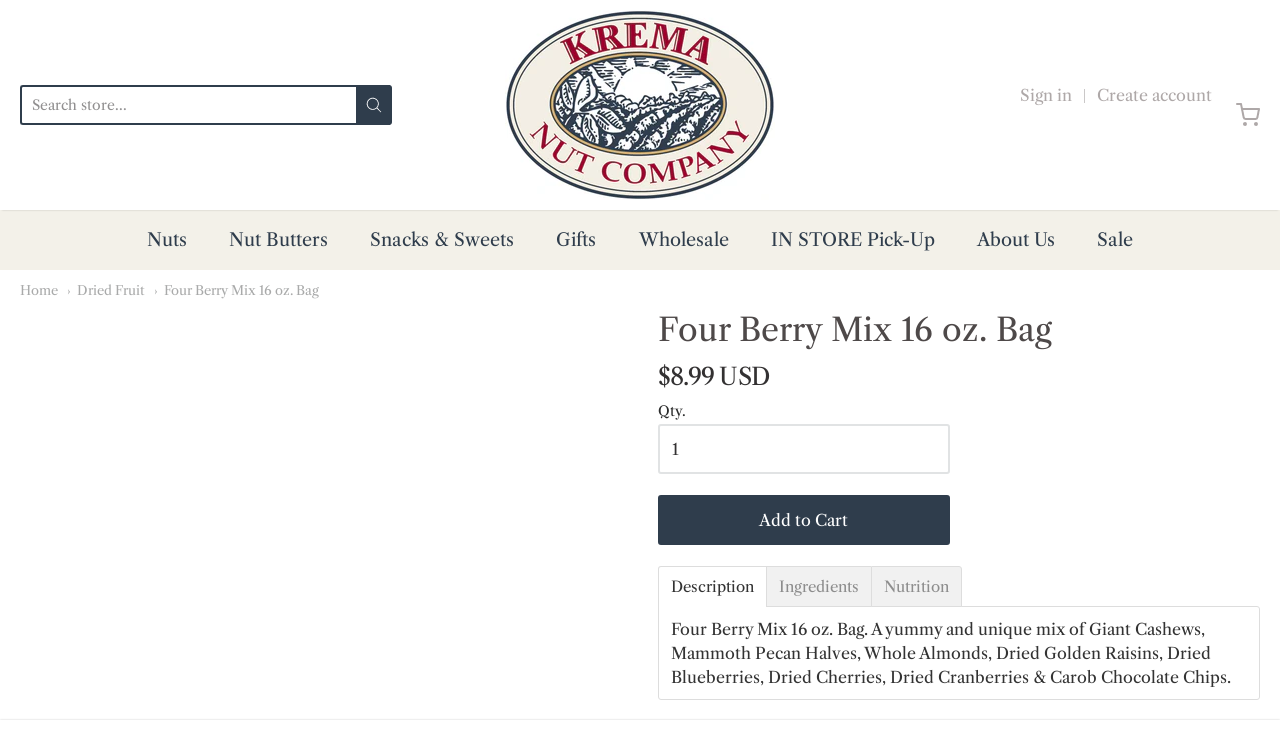

--- FILE ---
content_type: text/html; charset=utf-8
request_url: https://krema.com/collections/dried-fruit/products/four-berry-mix-16-oz-bag
body_size: 49004
content:
<!doctype html>



















<!-- Proudly powered by Shopify - https://shopify.com -->


<html class="no-js product four-berry-mix-16-oz-bag" lang="en">
  <head>
    
    <script>window.performance && window.performance.mark && window.performance.mark('shopify.content_for_header.start');</script><meta name="facebook-domain-verification" content="c8nd1v24kikf4ff1nbjfgwq9kir6tp">
<meta name="google-site-verification" content="ywatyiKnESuDGU7WV-ZdHBf9FtgrcWZ3NSgE7pdJYt4">
<meta id="shopify-digital-wallet" name="shopify-digital-wallet" content="/41141633179/digital_wallets/dialog">
<link rel="alternate" type="application/json+oembed" href="https://krema.com/products/four-berry-mix-16-oz-bag.oembed">
<script async="async" src="/checkouts/internal/preloads.js?locale=en-US"></script>
<script id="shopify-features" type="application/json">{"accessToken":"9f9a5f7dc57cda560f0be5935a5c1348","betas":["rich-media-storefront-analytics"],"domain":"krema.com","predictiveSearch":true,"shopId":41141633179,"locale":"en"}</script>
<script>var Shopify = Shopify || {};
Shopify.shop = "kremanutco.myshopify.com";
Shopify.locale = "en";
Shopify.currency = {"active":"USD","rate":"1.0"};
Shopify.country = "US";
Shopify.theme = {"name":"Providence [GIFTSHIP OCT5]","id":127563137179,"schema_name":"Providence","schema_version":"5.10.2","theme_store_id":587,"role":"main"};
Shopify.theme.handle = "null";
Shopify.theme.style = {"id":null,"handle":null};
Shopify.cdnHost = "krema.com/cdn";
Shopify.routes = Shopify.routes || {};
Shopify.routes.root = "/";</script>
<script type="module">!function(o){(o.Shopify=o.Shopify||{}).modules=!0}(window);</script>
<script>!function(o){function n(){var o=[];function n(){o.push(Array.prototype.slice.apply(arguments))}return n.q=o,n}var t=o.Shopify=o.Shopify||{};t.loadFeatures=n(),t.autoloadFeatures=n()}(window);</script>
<script id="shop-js-analytics" type="application/json">{"pageType":"product"}</script>
<script defer="defer" async type="module" src="//krema.com/cdn/shopifycloud/shop-js/modules/v2/client.init-shop-cart-sync_Bc8-qrdt.en.esm.js"></script>
<script defer="defer" async type="module" src="//krema.com/cdn/shopifycloud/shop-js/modules/v2/chunk.common_CmNk3qlo.esm.js"></script>
<script type="module">
  await import("//krema.com/cdn/shopifycloud/shop-js/modules/v2/client.init-shop-cart-sync_Bc8-qrdt.en.esm.js");
await import("//krema.com/cdn/shopifycloud/shop-js/modules/v2/chunk.common_CmNk3qlo.esm.js");

  window.Shopify.SignInWithShop?.initShopCartSync?.({"fedCMEnabled":true,"windoidEnabled":true});

</script>
<script>(function() {
  var isLoaded = false;
  function asyncLoad() {
    if (isLoaded) return;
    isLoaded = true;
    var urls = ["https:\/\/cdn.giftship.app\/build\/storefront\/giftship.js?shop=kremanutco.myshopify.com","\/\/searchserverapi1.com\/widgets\/shopify\/init.js?a=0S0W1v6B6n\u0026shop=kremanutco.myshopify.com"];
    for (var i = 0; i < urls.length; i++) {
      var s = document.createElement('script');
      s.type = 'text/javascript';
      s.async = true;
      s.src = urls[i];
      var x = document.getElementsByTagName('script')[0];
      x.parentNode.insertBefore(s, x);
    }
  };
  if(window.attachEvent) {
    window.attachEvent('onload', asyncLoad);
  } else {
    window.addEventListener('load', asyncLoad, false);
  }
})();</script>
<script id="__st">var __st={"a":41141633179,"offset":-18000,"reqid":"daf076a6-b966-47fb-bcf9-fb8661b5a0fc-1762206358","pageurl":"krema.com\/collections\/dried-fruit\/products\/four-berry-mix-16-oz-bag","u":"e6fa1c16dfed","p":"product","rtyp":"product","rid":5304848547995};</script>
<script>window.ShopifyPaypalV4VisibilityTracking = true;</script>
<script id="captcha-bootstrap">!function(){'use strict';const t='contact',e='account',n='new_comment',o=[[t,t],['blogs',n],['comments',n],[t,'customer']],c=[[e,'customer_login'],[e,'guest_login'],[e,'recover_customer_password'],[e,'create_customer']],r=t=>t.map((([t,e])=>`form[action*='/${t}']:not([data-nocaptcha='true']) input[name='form_type'][value='${e}']`)).join(','),a=t=>()=>t?[...document.querySelectorAll(t)].map((t=>t.form)):[];function s(){const t=[...o],e=r(t);return a(e)}const i='password',u='form_key',d=['recaptcha-v3-token','g-recaptcha-response','h-captcha-response',i],f=()=>{try{return window.sessionStorage}catch{return}},m='__shopify_v',_=t=>t.elements[u];function p(t,e,n=!1){try{const o=window.sessionStorage,c=JSON.parse(o.getItem(e)),{data:r}=function(t){const{data:e,action:n}=t;return t[m]||n?{data:e,action:n}:{data:t,action:n}}(c);for(const[e,n]of Object.entries(r))t.elements[e]&&(t.elements[e].value=n);n&&o.removeItem(e)}catch(o){console.error('form repopulation failed',{error:o})}}const l='form_type',E='cptcha';function T(t){t.dataset[E]=!0}const w=window,h=w.document,L='Shopify',v='ce_forms',y='captcha';let A=!1;((t,e)=>{const n=(g='f06e6c50-85a8-45c8-87d0-21a2b65856fe',I='https://cdn.shopify.com/shopifycloud/storefront-forms-hcaptcha/ce_storefront_forms_captcha_hcaptcha.v1.5.2.iife.js',D={infoText:'Protected by hCaptcha',privacyText:'Privacy',termsText:'Terms'},(t,e,n)=>{const o=w[L][v],c=o.bindForm;if(c)return c(t,g,e,D).then(n);var r;o.q.push([[t,g,e,D],n]),r=I,A||(h.body.append(Object.assign(h.createElement('script'),{id:'captcha-provider',async:!0,src:r})),A=!0)});var g,I,D;w[L]=w[L]||{},w[L][v]=w[L][v]||{},w[L][v].q=[],w[L][y]=w[L][y]||{},w[L][y].protect=function(t,e){n(t,void 0,e),T(t)},Object.freeze(w[L][y]),function(t,e,n,w,h,L){const[v,y,A,g]=function(t,e,n){const i=e?o:[],u=t?c:[],d=[...i,...u],f=r(d),m=r(i),_=r(d.filter((([t,e])=>n.includes(e))));return[a(f),a(m),a(_),s()]}(w,h,L),I=t=>{const e=t.target;return e instanceof HTMLFormElement?e:e&&e.form},D=t=>v().includes(t);t.addEventListener('submit',(t=>{const e=I(t);if(!e)return;const n=D(e)&&!e.dataset.hcaptchaBound&&!e.dataset.recaptchaBound,o=_(e),c=g().includes(e)&&(!o||!o.value);(n||c)&&t.preventDefault(),c&&!n&&(function(t){try{if(!f())return;!function(t){const e=f();if(!e)return;const n=_(t);if(!n)return;const o=n.value;o&&e.removeItem(o)}(t);const e=Array.from(Array(32),(()=>Math.random().toString(36)[2])).join('');!function(t,e){_(t)||t.append(Object.assign(document.createElement('input'),{type:'hidden',name:u})),t.elements[u].value=e}(t,e),function(t,e){const n=f();if(!n)return;const o=[...t.querySelectorAll(`input[type='${i}']`)].map((({name:t})=>t)),c=[...d,...o],r={};for(const[a,s]of new FormData(t).entries())c.includes(a)||(r[a]=s);n.setItem(e,JSON.stringify({[m]:1,action:t.action,data:r}))}(t,e)}catch(e){console.error('failed to persist form',e)}}(e),e.submit())}));const S=(t,e)=>{t&&!t.dataset[E]&&(n(t,e.some((e=>e===t))),T(t))};for(const o of['focusin','change'])t.addEventListener(o,(t=>{const e=I(t);D(e)&&S(e,y())}));const B=e.get('form_key'),M=e.get(l),P=B&&M;t.addEventListener('DOMContentLoaded',(()=>{const t=y();if(P)for(const e of t)e.elements[l].value===M&&p(e,B);[...new Set([...A(),...v().filter((t=>'true'===t.dataset.shopifyCaptcha))])].forEach((e=>S(e,t)))}))}(h,new URLSearchParams(w.location.search),n,t,e,['guest_login'])})(!0,!0)}();</script>
<script integrity="sha256-52AcMU7V7pcBOXWImdc/TAGTFKeNjmkeM1Pvks/DTgc=" data-source-attribution="shopify.loadfeatures" defer="defer" src="//krema.com/cdn/shopifycloud/storefront/assets/storefront/load_feature-81c60534.js" crossorigin="anonymous"></script>
<script data-source-attribution="shopify.dynamic_checkout.dynamic.init">var Shopify=Shopify||{};Shopify.PaymentButton=Shopify.PaymentButton||{isStorefrontPortableWallets:!0,init:function(){window.Shopify.PaymentButton.init=function(){};var t=document.createElement("script");t.src="https://krema.com/cdn/shopifycloud/portable-wallets/latest/portable-wallets.en.js",t.type="module",document.head.appendChild(t)}};
</script>
<script data-source-attribution="shopify.dynamic_checkout.buyer_consent">
  function portableWalletsHideBuyerConsent(e){var t=document.getElementById("shopify-buyer-consent"),n=document.getElementById("shopify-subscription-policy-button");t&&n&&(t.classList.add("hidden"),t.setAttribute("aria-hidden","true"),n.removeEventListener("click",e))}function portableWalletsShowBuyerConsent(e){var t=document.getElementById("shopify-buyer-consent"),n=document.getElementById("shopify-subscription-policy-button");t&&n&&(t.classList.remove("hidden"),t.removeAttribute("aria-hidden"),n.addEventListener("click",e))}window.Shopify?.PaymentButton&&(window.Shopify.PaymentButton.hideBuyerConsent=portableWalletsHideBuyerConsent,window.Shopify.PaymentButton.showBuyerConsent=portableWalletsShowBuyerConsent);
</script>
<script data-source-attribution="shopify.dynamic_checkout.cart.bootstrap">document.addEventListener("DOMContentLoaded",(function(){function t(){return document.querySelector("shopify-accelerated-checkout-cart, shopify-accelerated-checkout")}if(t())Shopify.PaymentButton.init();else{new MutationObserver((function(e,n){t()&&(Shopify.PaymentButton.init(),n.disconnect())})).observe(document.body,{childList:!0,subtree:!0})}}));
</script>
<script id="sections-script" data-sections="product-recommendations" defer="defer" src="//krema.com/cdn/shop/t/5/compiled_assets/scripts.js?881"></script>
<script>window.performance && window.performance.mark && window.performance.mark('shopify.content_for_header.end');</script>

    
    
<meta charset="utf-8">
<meta http-equiv="X-UA-Compatible" content="IE=edge,chrome=1">
<meta name="viewport" content="width=device-width, initial-scale=1">

<link rel="canonical" href="https://krema.com/products/four-berry-mix-16-oz-bag">


  <link rel="shortcut icon" href="//krema.com/cdn/shop/files/Favicon_32x32.png?v=1718720487" type="image/png">












<title>Four Berry Mix 16 oz. Bag | Krema Nut Company</title>





  <meta name="description" content="Four Berry Mix 16 oz. Bag. A yummy and unique mix of Giant Cashews, Mammoth Pecan Halves, Whole Almonds, Dried Golden Raisins, Dried Blueberries, Dried Cherries, Dried Cranberries &amp;amp; Carob Chocolate Chips. Ingredients Ingredients: Dried berry blend (golden raisins [preserved with sulfur dioxide], cranberries, cherri">

    



  <meta property="og:type" content="product">
  <meta property="og:title" content="Four Berry Mix 16 oz. Bag">
  <meta property="og:url" content="https://krema.com/products/four-berry-mix-16-oz-bag">
  <meta property="og:description" content="Four Berry Mix 16 oz. Bag. A yummy and unique mix of Giant Cashews, Mammoth Pecan Halves, Whole Almonds, Dried Golden Raisins, Dried Blueberries, Dried Cherries, Dried Cranberries &amp; Carob Chocolate Chips.
Ingredients
Ingredients: Dried berry blend (golden raisins [preserved with sulfur dioxide], cranberries, cherries, blueberries, cane sugar, sunflower oil), cashews, carob chips (sugar, hydrogenated palm kernel oil, carob powder, sunflower lecithin), almonds, pecans, peanut oil, salt.
Made in a facility that processes peanuts, tree nuts, wheat, dairy, sesame, soy &amp; egg.
Nutrition
">
  
    
    <meta property="og:image" content="http://krema.com/cdn/shop/products/FourBerryMix_1200x630.jpg?v=1592437463">
    <meta property="og:image:secure_url" content="https://krema.com/cdn/shop/products/FourBerryMix_1200x630.jpg?v=1592437463">
  
  <meta property="og:price:amount" content="8.99">
  <meta property="og:price:currency" content="USD">




<meta property="og:site_name" content="Krema Nut Company">





  <meta name="twitter:card" content="summary">





  <meta name="twitter:title" content="Four Berry Mix 16 oz. Bag">
  <meta name="twitter:description" content="Four Berry Mix 16 oz. Bag. A yummy and unique mix of Giant Cashews, Mammoth Pecan Halves, Whole Almonds, Dried Golden Raisins, Dried Blueberries, Dried Cherries, Dried Cranberries &amp; Carob Chocolat">
  <meta name="twitter:image" content="https://krema.com/cdn/shop/products/FourBerryMix_1200x630.jpg?v=1592437463">
  <meta name="twitter:image:width" content="1024">
  <meta name="twitter:image:height" content="1024">





    
    <link href="https://cdnjs.cloudflare.com/ajax/libs/normalize/8.0.1/normalize.min.css" rel="stylesheet" type="text/css" media="all" />
    <link href="https://cdnjs.cloudflare.com/ajax/libs/font-awesome/4.7.0/css/font-awesome.min.css" rel="stylesheet" type="text/css" media="all" />
    <link href="https://cdnjs.cloudflare.com/ajax/libs/flickity/2.2.1/flickity.min.css" rel="stylesheet" type="text/css" media="all" />
    
    <link href="//krema.com/cdn/shopifycloud/shopify-plyr/v1.0/shopify-plyr.css" rel="stylesheet" type="text/css" media="all" />
    <link href="//krema.com/cdn/shopifycloud/model-viewer-ui/assets/v1.0/model-viewer-ui.css" rel="stylesheet" type="text/css" media="all" />
    
    <link href="https://cdnjs.cloudflare.com/ajax/libs/jquery-typeahead/2.11.0/jquery.typeahead.min.css" rel="stylesheet" type="text/css" media="all" />
    <link href="//krema.com/cdn/shop/t/5/assets/theme.scss.css?v=38348641587946944481661277920" rel="stylesheet" type="text/css" media="all" />
    <link href="//krema.com/cdn/shop/t/5/assets/theme-custom.scss.css?v=102857286199189883381633476683" rel="stylesheet" type="text/css" media="all" />
    <link href="//krema.com/cdn/shop/t/5/assets/fonts.scss.css?v=139113706839257861761756394163" rel="stylesheet" type="text/css" media="all" />

    
    <script src="https://cdnjs.cloudflare.com/ajax/libs/lazysizes/4.0.1/plugins/respimg/ls.respimg.min.js" async="async"></script>
    <script src="https://cdnjs.cloudflare.com/ajax/libs/lazysizes/4.0.1/plugins/rias/ls.rias.min.js" async="async"></script>
    <script src="https://cdnjs.cloudflare.com/ajax/libs/lazysizes/4.0.1/plugins/parent-fit/ls.parent-fit.min.js" async="async"></script>
    <script src="https://cdnjs.cloudflare.com/ajax/libs/lazysizes/4.0.1/plugins/bgset/ls.bgset.min.js" async="async"></script>
    <script src="https://cdnjs.cloudflare.com/ajax/libs/lazysizes/4.0.1/lazysizes.min.js" async="async"></script>

    <script>
  window.Station || (window.Station = {
    App: {
      config: {
        mediumScreen: 640,
        largeScreen: 1024
      }
    },
    Theme: {
      givenName: "Providence [GIFTSHIP OCT5]",
      id: 127563137179,
      name: "Providence",
      version: "5.10.2",
      config: {
        enableSearchSuggestions: false,
        searchShowVendor: false,
        searchShowPrice: false,
        product: {
          enableDeepLinking: true,
          enableHighlightAddWhenSale: true,
          enableLightbox: true,
          enableQtyLimit: false,
          enableSelectAnOption: false,
          enableSetVariantFromSecondary: true,
          lightboxImageSize: null,
          primaryImageSize: "1024x1024",
          showPrimaryImageFirst: false
        }
      },
      current: {
        article: null,
        cart: {"note":null,"attributes":{},"original_total_price":0,"total_price":0,"total_discount":0,"total_weight":0.0,"item_count":0,"items":[],"requires_shipping":false,"currency":"USD","items_subtotal_price":0,"cart_level_discount_applications":[],"checkout_charge_amount":0},
        collection: {"id":201162784923,"handle":"dried-fruit","updated_at":"2025-11-01T07:06:50-04:00","published_at":"2020-06-15T20:27:02-04:00","sort_order":"manual","template_suffix":"","published_scope":"global","title":"Dried Fruit","body_html":"\u003cp\u003e\u003cspan style=\"background-color: rgb(255, 255, 0);\"\u003eDepending upon the shipping destination, due to the warm weather, if your order contains CHOCOLATES, a cold packaging fee may automatically be added into the shipping rate at checkout. This fee is for the additional packaging and cold pack(s) required to get your order to you in good condition. Depending upon the shipping destination, 2nd Day Air or Next Day Air Shipping methods may be necessary. Shipping dates may be adjusted by KREMA to ensure that chocolate items do not sit over a weekend during transit. Please email \u003ca href=\"mailto:nuts@krema.com\" style=\"background-color: rgb(255, 255, 0);\"\u003enuts@krema.com\u003c\/a\u003e or call us at 800-222-4132 if you have any questions.\u003c\/span\u003e\u003c\/p\u003e"},
        featured_media_id: 9627404402843,
        featuredImageID: 17453481328795,
        product: {"id":5304848547995,"title":"Four Berry Mix 16 oz. Bag","handle":"four-berry-mix-16-oz-bag","description":"\u003cp\u003e\u003cspan\u003eFour Berry Mix 16 oz. Bag. A yummy and unique mix of Giant Cashews, Mammoth Pecan Halves, Whole Almonds, Dried Golden Raisins, Dried Blueberries, Dried Cherries, Dried Cranberries \u0026amp; Carob Chocolate Chips.\u003c\/span\u003e\u003c\/p\u003e\n\u003ch5\u003e\u003cspan\u003eIngredients\u003c\/span\u003e\u003c\/h5\u003e\n\u003cp\u003eIngredients: Dried berry blend (golden raisins [preserved with sulfur dioxide], cranberries, cherries, blueberries, cane sugar, sunflower oil), cashews, carob chips (sugar, hydrogenated palm kernel oil, carob powder, sunflower lecithin), almonds, pecans, peanut oil, salt.\u003c\/p\u003e\n\u003cp\u003e\u003cspan\u003eMade in a facility that processes peanuts, tree nuts, wheat, dairy, sesame, soy \u0026amp; egg.\u003c\/span\u003e\u003c\/p\u003e\n\u003ch5 class=\"collection-description\"\u003eNutrition\u003c\/h5\u003e\n\u003cp\u003e\u003cimg src=\"https:\/\/cdn.shopify.com\/s\/files\/1\/0411\/4163\/3179\/files\/Nutrition_Four_Berry_Mix_480x480.jpg?v=1610562126\" alt=\"\"\u003e\u003c\/p\u003e","published_at":"2020-06-17T19:04:01-04:00","created_at":"2020-06-17T19:42:01-04:00","vendor":"Krema Nut Company","type":"Nut Mixes","tags":["Chocolate","Els PW 15351"],"price":899,"price_min":899,"price_max":899,"available":true,"price_varies":false,"compare_at_price":null,"compare_at_price_min":0,"compare_at_price_max":0,"compare_at_price_varies":false,"variants":[{"id":34658856599707,"title":"Default Title","option1":"Default Title","option2":null,"option3":null,"sku":"FOURBERRYMIX","requires_shipping":true,"taxable":false,"featured_image":null,"available":true,"name":"Four Berry Mix 16 oz. Bag","public_title":null,"options":["Default Title"],"price":899,"weight":499,"compare_at_price":null,"inventory_management":null,"barcode":"00002015","requires_selling_plan":false,"selling_plan_allocations":[]}],"images":["\/\/krema.com\/cdn\/shop\/products\/FourBerryMix.jpg?v=1592437463"],"featured_image":"\/\/krema.com\/cdn\/shop\/products\/FourBerryMix.jpg?v=1592437463","options":["Title"],"media":[{"alt":null,"id":9627404402843,"position":1,"preview_image":{"aspect_ratio":1.0,"height":1000,"width":1000,"src":"\/\/krema.com\/cdn\/shop\/products\/FourBerryMix.jpg?v=1592437463"},"aspect_ratio":1.0,"height":1000,"media_type":"image","src":"\/\/krema.com\/cdn\/shop\/products\/FourBerryMix.jpg?v=1592437463","width":1000}],"requires_selling_plan":false,"selling_plan_groups":[],"content":"\u003cp\u003e\u003cspan\u003eFour Berry Mix 16 oz. Bag. A yummy and unique mix of Giant Cashews, Mammoth Pecan Halves, Whole Almonds, Dried Golden Raisins, Dried Blueberries, Dried Cherries, Dried Cranberries \u0026amp; Carob Chocolate Chips.\u003c\/span\u003e\u003c\/p\u003e\n\u003ch5\u003e\u003cspan\u003eIngredients\u003c\/span\u003e\u003c\/h5\u003e\n\u003cp\u003eIngredients: Dried berry blend (golden raisins [preserved with sulfur dioxide], cranberries, cherries, blueberries, cane sugar, sunflower oil), cashews, carob chips (sugar, hydrogenated palm kernel oil, carob powder, sunflower lecithin), almonds, pecans, peanut oil, salt.\u003c\/p\u003e\n\u003cp\u003e\u003cspan\u003eMade in a facility that processes peanuts, tree nuts, wheat, dairy, sesame, soy \u0026amp; egg.\u003c\/span\u003e\u003c\/p\u003e\n\u003ch5 class=\"collection-description\"\u003eNutrition\u003c\/h5\u003e\n\u003cp\u003e\u003cimg src=\"https:\/\/cdn.shopify.com\/s\/files\/1\/0411\/4163\/3179\/files\/Nutrition_Four_Berry_Mix_480x480.jpg?v=1610562126\" alt=\"\"\u003e\u003c\/p\u003e"},
        template: "product",
        templateType: "product",
        variant: {"id":34658856599707,"title":"Default Title","option1":"Default Title","option2":null,"option3":null,"sku":"FOURBERRYMIX","requires_shipping":true,"taxable":false,"featured_image":null,"available":true,"name":"Four Berry Mix 16 oz. Bag","public_title":null,"options":["Default Title"],"price":899,"weight":499,"compare_at_price":null,"inventory_management":null,"barcode":"00002015","requires_selling_plan":false,"selling_plan_allocations":[]},
        players: {
          youtube: {},
          vimeo: {}
        }
      },
      customerLoggedIn: false,
      shop: {
        collectionsCount: 46,
        currency: "USD",
        domain: "krema.com",
        locale: "en",
        moneyFormat: "${{amount}}",
        moneyWithCurrencyFormat: "${{amount}} USD",
        name: "Krema Nut Company",
        productsCount: 339,
        url: "https:\/\/krema.com",
        
        root: "\/"
      },
      i18n: {
        search: {
          suggestions: {
            products: "Products",
            collections: "Collections",
            pages: "Pages",
            articles: "Articles",
          },
          results: {
            show: "Show all results for",
            none: "No results found for"
          }
        },
        cart: {
          itemCount: {
            zero: "0 items",
            one: "1 item",
            other: "{{ count }} items"
          },
          notification: {
            productAdded: "{{ product_title }} has been added to your cart. {{ view_cart_link }}",
            viewCartLink: "View Cart"
          }
        },
        map: {
          errors: {
            addressError: "Error looking up that address",
            addressNoResults: "No results for that address",
            addressQueryLimitHTML: "You have exceeded the Google API usage limit. Consider upgrading to a \u003ca href=\"https:\/\/developers.google.com\/maps\/premium\/usage-limits\"\u003ePremium Plan\u003c\/a\u003e.",
            authErrorHTML: "There was a problem authenticating your Google Maps API Key"
          }
        },
        product: {
          addToCart: "Add to Cart",
          soldOut: "Sold Out",
          unavailable: "Unavailable"
        }
      }
    }
  });
  window.Station.Theme.current.inventory || (window.Station.Theme.current.inventory = {34658856599707: {
        policy: "deny",
        quantity: -746
      }
});
</script>


    
    <script src="https://www.youtube.com/player_api" type="text/javascript"></script>
    <script src="https://player.vimeo.com/api/player.js" type="text/javascript"></script>
    
    <script src="https://cdnjs.cloudflare.com/ajax/libs/modernizr/2.8.3/modernizr.min.js" type="text/javascript"></script>
    <script src="https://cdnjs.cloudflare.com/ajax/libs/lodash.js/4.17.4/lodash.min.js" type="text/javascript"></script>
    <script src="https://cdnjs.cloudflare.com/ajax/libs/jquery/3.1.1/jquery.min.js" type="text/javascript"></script>
    <script src="https://cdnjs.cloudflare.com/ajax/libs/jquery.matchHeight/0.7.0/jquery.matchHeight-min.js" type="text/javascript"></script>
    <script src="https://cdnjs.cloudflare.com/ajax/libs/velocity/1.3.1/velocity.min.js" type="text/javascript"></script>
    <script src="https://cdnjs.cloudflare.com/ajax/libs/flickity/2.2.1/flickity.pkgd.min.js" type="text/javascript"></script>
    <script src="https://cdnjs.cloudflare.com/ajax/libs/jquery-typeahead/2.11.0/jquery.typeahead.min.js" type="text/javascript"></script>
    <script src="https://cdnjs.cloudflare.com/ajax/libs/fancybox/2.1.5/jquery.fancybox.min.js" type="text/javascript"></script>
    <script src="https://cdnjs.cloudflare.com/ajax/libs/fitvids/1.1.0/jquery.fitvids.min.js" type="text/javascript"></script>
    <script src="https://cdnjs.cloudflare.com/ajax/libs/jquery-zoom/1.7.18/jquery.zoom.min.js" type="text/javascript"></script>
    <script src="https://cdnjs.cloudflare.com/ajax/libs/jquery-cookie/1.4.1/jquery.cookie.min.js" type="text/javascript"></script>
    <script src="//krema.com/cdn/shopifycloud/storefront/assets/themes_support/shopify_common-5f594365.js" type="text/javascript"></script>

    
  
<script>

  /**
   * IMPORTANT!
   * Do not edit this file. Any changes made could be overwritten by Giftship at
   * any time. If you need assistance, please reach out to us at support@gist-apps.com.
   *
   * The below code is critical to the functionality of Giftship's multiple shipping
   * address and bundle features. It also greatly improves the load time of the
   * application.
   */

  if (typeof(GIST) == 'undefined') {
    window.GIST = GIST = {};
  }
  if (typeof(GIST.f) == 'undefined') {
    GIST.f = {};
  }

  GIST.f._isEmpty = function(obj){

    for(var prop in obj) {
      if(obj.hasOwnProperty(prop)) {
        return false;
      }
    }

    return JSON.stringify(obj) === JSON.stringify({});

  };

  GIST.bundles   = [];
  GIST.remove    = {};
  GIST.discounts = [];

  
  
  

  

  
  GIST._bundleCart = false;
  

  

  
  if (GIST.remove && !GIST.f._isEmpty(GIST.remove) ) {

    GIST.xhr = new XMLHttpRequest();
    GIST.xhr.open('POST', Shopify.routes.root + 'cart/update.js');
    GIST.xhr.setRequestHeader('Content-Type', 'application/json');
    GIST.xhr.onload = function() {
      if (GIST.xhr.status === 200 && window.performance) {
         var navEntries = window.performance.getEntriesByType('navigation');
         if (navEntries.length > 0 && navEntries[0].type === 'back_forward') {
            location.reload();
         } else if (window.performance.navigation && window.performance.navigation.type == window.performance.navigation.TYPE_BACK_FORWARD) {
            location.reload();
         }
       }
    };
    GIST.xhr.send(JSON.stringify({updates:GIST.remove}));

  }
  

</script>





<script type="text/javascript" src="https://cdn.giftship.app/build/storefront/giftship.js" async></script>
<link rel="stylesheet" type="text/css" href="https://cdn.giftship.app/build/storefront/giftship.css">








  	 
  <style>
    .cart{ margin-top: 20px !important; }
  </style>

                  <script src="//krema.com/cdn/shop/t/5/assets/bss-file-configdata.js?v=19453381437224918031676475187" type="text/javascript"></script><script>
              if (typeof BSS_PL == 'undefined') {
                  var BSS_PL = {};
              }
              
              var bssPlApiServer = "https://product-labels-pro.bsscommerce.com";
              BSS_PL.customerTags = 'null';
              BSS_PL.customerId = 'null';
              BSS_PL.configData = configDatas;
              BSS_PL.storeId = 32363;
              BSS_PL.currentPlan = "false";
              BSS_PL.storeIdCustomOld = "10678";
              BSS_PL.storeIdOldWIthPriority = "12200";
              BSS_PL.apiServerProduction = "https://product-labels-pro.bsscommerce.com";
              
              BSS_PL.integration = {"laiReview":{"status":0,"config":[]}}
              </script>
          <style>
.homepage-slideshow .slick-slide .bss_pl_img {
    visibility: hidden !important;
}
</style><script>function fixBugForStores($, BSS_PL, parent, page, htmlLabel) { return false;}</script>
                    <!-- BEGIN app block: shopify://apps/shinetrust-product-badges/blocks/shine-trust-embed/02c12337-3f93-45f7-a60d-aabc0cb2c5dd -->



<script>
    console.log(window.ST_LOCATE_STRING)
    window.ST_GLOBALS = {
        apiUrl: "https://app.shinecommerce.co/api/",
        customer:false,
        shopDomain: "kremanutco.myshopify.com",
        shopUrl: "https://krema.com",
        shopUrlLocate: "https://krema.com",
        pageHandle: "",
        productHandle: "four-berry-mix-16-oz-bag",
        productID:5304848547995,
        product:{
        "id":5304848547995,
        "available":true,
        "title":"Four Berry Mix 16 oz. Bag",
        "handle":"four-berry-mix-16-oz-bag",
        "url":"/products/four-berry-mix-16-oz-bag",
        "type":"Nut Mixes",
        "price":899,
        "price_with_format":"$8.99",
        "price_max":899,
        "price_min":899,
        "compare_at_price":0,
        "compare_at_price_with_format":"$0.00",
        "compare_at_price_max":0,
        "compare_at_price_min":0,
        "price_varies":false,
        "compare_at_price_varies":false,
        "created_at":"1592437321000",
        "published_at":"1592435041000",
        "tags": ["Chocolate","Els PW 15351"],
        "vendor":"Krema Nut Company",
        "featured_image":"products/FourBerryMix.jpg",
        "featured_media":"//krema.com/cdn/shop/products/FourBerryMix.jpg?v=1592437463&width=450",
        "images":[{"id":17453481328795,
            "src":"\/\/krema.com\/cdn\/shop\/products\/FourBerryMix.jpg?v=1592437463"}],
        "collections":[201162784923,200739258523,200738963611],
        "variant": {
        "id": "34658856599707",
        "title":"Default Title",
        "available":true,
        "inventory_management": "",
        "inventory_policy": "deny",
        "inventory_quantity":-746,
        "price":899,
        "price_with_format":"$8.99",
        "compare_at_price":0,
        "compare_at_price_with_format":"$0.00",
        "unit_price": "",
        "weight": "499",
        "weight_in_unit": "1.1",
        "weight_unit": "lb",
        "sale_amount":"$0.00",
        "sale_percent":0,
        "options":["Default Title"]},
        "variants":{
            
            
            
            
            "34658856599707": {
            "id":34658856599707,
            "title":"Default Title",
            "name":null,
            "price":899,
            "price_with_format":"$8.99",
            "compare_at_price":0,
            "compare_at_price_with_format":"$0.00",
            "available":true,
            "sku":"FOURBERRYMIX",
            "weight":"499",
            "weight_unit": "lb",
            "inventory_management": "",
            "inventory_policy": "deny",
            "inventory_quantity":-746,
            "selected":true,
            "sale_amount":"$0.00",
            "sale_percent":0,
            "options":["Default Title"]}},
        "on_sale":false,
        "inventory":-1,
        "options":[{"name":"Title","position":1,"values":["Default Title"]}],
        "has_only_default_variant": true
        }
    ,
        collectionID: "201162784923",
        pageType: "product",
        path: "/collections/dried-fruit/products/four-berry-mix-16-oz-bag",
        currentLanguage: window.ST_LOCATE_STRING || "en",
        money_format:"${{amount}}",
        money_with_currency_format:"${{amount}} USD",
        countryCustomer: '',
        cssFixed: '.site-header--fixed,.site-header.site-header--homepage.site-header--transparent,#mobileNavBar,#StickyBar.sticky--active,.js-sticky-action-bar .action-area,.site-header.page-element:not(.is-moved-by-drawer),.nav-mobile,.ajaxify-drawer,.sticky-navigation-container.sticky.stuck,#MobileNav:not(.site-header__drawer),.header__close.fixed,#shopify-section-toolbar.toolbar-section,.site-header-sticky .site-header--stuck,.nav-container.nav-sticky,#navbarStickyDesktop.nav-sticky,.site-header.has-scrolled,.site-header#header.header--has-scrolled,.site-header#header.header--is-standard.header--standard,.site-header#header.is-standard.header--standard,.site-header#header.header--is-hamburger.header--standard,.pageWrap #shopify-section-header nav.nav-hamburger.nav-main,.site-header.headroom,body> article.header__section-wrapper[role="banner"]#shopify-section-header.section-header,#site-header.site-header,body[class^="trademark--"] .shopify-section__header,[data-header-sidebar="true"] .main-sidebar,.ui.sticky.top,header.hero-active .hero-image-header-wrap,.header.sticky .bar.fixed,body[class^="kagami--"] #shopify-section-header,#page header.util,body:not(.show-mobile-nav) #toolbar.docked,body.show-mobile-nav #mobile-nav .inner,#page-wrap-inner > #page-overlay #page-wrap-content > .section-header,body.sticky-header .header .header-main-content[data-header-content],#nav .wsmenu,.header_bot.enabled-sticky-menu.sticky,.transition-body #shopify-section-header #NavDrawer.drawer.drawer--is-open,.transition-body #shopify-section-header #CartDrawer.drawer.drawer--is-open,#StickyHeaderWrap #SiteHeader.site-header--stuck,.header__mobile-nav,.searching .search-bar-wrapper,#shopify-section-header .coverheader,#shopify-section-header header.header-section.scrolling[data-sticky="true"],#header.mobile-sticky-header--true,#header.mm-fixed-top.mobile-header.mm-slideout,#mm-0.mm-page.mm-slideout #header.mobile-header.mobile-sticky-header--false,#site-control.site-control,.nav-shift #page-banner.banner-under-header,.nav-shift .container #main,body.scrolled-down #pageheader.pageheader.cc-animate-init.cc-animate-complete,body.scrolled-down #pageheader.pageheader[data-cc-animate],body.scrolled-down#pageheader.pageheader.cc-animate-init.cc-animate-complete.header-search,body.scrolled-down #pageheader.pageheader[data-cc-animate] .header-search,#shopify-section-general-header .main-header-wrapper .header-drawer,#shopify-section-general-header.main-header-section,#shopify-section-general-headernav.drawer-nav.allow-scroll-while-locked[data-drawer-nav],.header-section .stuckMenu.isStuck,header.header__wrapper.js-theme-header.stickynav.sticky--active,#shopify-section-mobile-navigation .shifter-navigation,.header-wrapper .sticky-header-wrapper.sticky,#mobile-header #mobile-nav.mobile-nav,header.is-sticky.st-visible,header#top.header:not([role="banner"]),header#velaHeader.velaHeader,body.fixed-header.fixed-header--all > header,.have-fixed .nav-bar,.header-bottom.on .header-panel,.have-fixed .nav-search,.mb-fixed .hd_mobile,.open-mn .hd_mobile .icon-menu,.open-user .close_user,html.open-mn .mn_mobile nav,html.open-user .mobile_ = 1 nav,#sticky-wrapper.sticky-wrapper.is-sticky .wrapper-header-bt,#sticky-wrapper.sticky-wrapper.is-sticky .header-bottom[data-sticky-mb],.header__search-bar-wrapper.is-fixed,.sticky-header.header-clone.act-scroll,.sticky-header-prepared.basel-top-bar-on .header-shop.act-scroll,.mobile_nav-fixed--false .page_banner,.header-container.sticky-header,.tt-stuck-nav.stuck,.tt-mobile-header-inline-stuck.stuck,header#top.scroll-to-fixed-fixed,header#header .header__content--sticky,.header--sticky.is-sticky .header__content,.stickyNav,#header-phantom.sticky-header.fixed-header,#sticky-info-product-template,.sticky-wrapper.is-sticky .header-sticky,.header__mobile.is-fixed,#shopify-section-header-sticky.header-sticky__placeholder,header#header-header.site-header,#shopify-section-pxs-announcement-bar#shopify-section-header.main-header-wrapper,.sticky-header #PageContainer #shopify-section-header.header-section,.header-content .header-container.header-fixed .header-main,.header-content .header-container.header-mobile-fixed .header-main,body.site-header-sticky .site-header.site-header-sticky--scrolled,body.site-header-sticky .site-header.site-header-nav--open,body.site-header-sticky .site-header,#app-header.sticky-on.sticky,.mm-page.mm-slideout #content_wrapper .mobile-search,.docked-navigation-container .docked-navigation-container__inner,.docked-mobile-navigation-container .docked-mobile-navigation-container__inner,nav.navigation--sticky.navigation[aria-label="Primary Navigation"],.site-header .header-bottom .header-mb.fixed,.kalles_2-0 #ntheader.live_stuck .ntheader_wrapper,#header.jsheader_sticky.menu_scroll_v1,.contentbody .menu_moblie.menu_mobilescroll,.site-header-wrapper.site-header--sticky,.body-cont #shopify-section-header > .cont-header.header-fixed-true,body.cc-animate-enabled[data-cc-animate-timeout]> #shopify-section-header.section-header,body.cc-animate-enabled[data-cc-animate-timeout].reveal-mobile-nav> .mobile-navigation-drawer,body.cc-animate-enabled[data-cc-animate-timeout].show-search#main-search.main-search,body.has-sticky-header.header__wrapper.js__header__stuck[data-header-sticky="sticky"],.header__drawer.drawer--visible[data-drawer].drawer__content.drawer__inner[data-drawer-inner],div.navbar.w-nav[data-w-id][role="banner"],.w-nav-overlay nav.nav-menu.w-nav-menu[data-nav-menu-open][role="navigation"],body > .page > #shopify-section-header.header__outer-wrapper,body.body-with-sticky-header .header-wrapper.header-wrapper--fixed,.featured-collections__header.sticky__element.featured-collections__header,.container > .container__top-part .page__header.page__header--sticky,.pageWrap> #shopify-section-announcement#shopify-section-header.shopify-section.shopify-section-headerheader.site-header[data-section-id="header"][data-section-type="header"][data-header-height][data-scroll-lock-fill-gap],.page-wrap> #shopify-section-announcement#shopify-section-header.shopify-section.shopify-section-headerheader.site-header[data-section-id="header"][data-section-type="header"][data-header][data-header-height][data-scroll-lock-fill-gap],#MainContent header.header-sticky .header[data-header-settings*="true"],.js__header__stuck.js__header__stuck__backdrop[data-underline-current].theme__header,section.sf-header.stuck[data-section-id="header"][data-section-type="header"].header__wrapper.absolute,body.site-header-sticky#shopify-section-static-header.shopify-section.site-header-wrapper> section.site-header.site-navigation-layout-expanded[data-header-main],body.site-header-sticky#shopify-section-static-header.shopify-section.site-header-wrapper> section.site-header.site-navigation-layout-drawer[data-header-main],body> #shopify-section-header.shopify-section.shopify-section-header-sticky.animate:not(.shopify-section-header-hidden),#nav #content_wrapper.mm-page .content.container,.bodywrap.cf .page-header.cf',
        selectorForm: `form[action*="/cart/add"]:not(.installment)`,
        paddingTop: 0,
        paddingBottom: 0,
        getBaseCDN(){let t=null,e=document.querySelector('script[src*="/assets/shine-trust-v4.js"]').getAttribute("src");if(e){let s=String(e).indexOf("/assets/");t=e.slice(0,s)}return t},
        translate(u="",e=!1){const a=`(\\[${this.currentLanguage}\\](\\s|\\S|\\n|©|®|[ -㌀]|\ud83c[퀀-\udfff]|\ud83d[퀀-\udfff]|\ud83e[퀀-\udfff])*\\[\\/${this.currentLanguage}\\])`,f=new RegExp(a,"g"),d=u.match(f);if(null!==d)return d[0].replace(`[${this.currentLanguage}]`,"").replace(`[/${this.currentLanguage}]`,"");{const a=u.match(/(\[default\](\s|\S|\n|\u00a9|\u00ae|[\u2000-\u3300]|\ud83c[\ud000-\udfff]|\ud83d[\ud000-\udfff]|\ud83e[\ud000-\udfff])*\[\/default\])/g);return null!==a?a[0].replace("[default]","").replace("[/default]",""):e?u:""}},
        addStyle(e=""){if(e){const t=document.head||document.getElementsByTagName("head")[0],d=document.createElement("style");d.type="text/css",d.styleSheet?d.styleSheet.cssText=e:d.appendChild(document.createTextNode(e)),t.appendChild(d)}},
        dateWithTimeZone: (e, t = null) => t ? "string" == typeof e ? new Date(new Date(e).toLocaleString("en-US", {timeZone: t})) : new Date(e.toLocaleString("en-US", {timeZone: t})) : "string" == typeof e ? new Date(e) : e,
        loadFont(t,e=""){let s=[];if(Array.isArray(t)?t.length&&t.map((t=>{t.font&&(t?.weight?s.push("family="+t.font+":wght@"+t?.weight):s.push("family="+t.font))})):t.fontFamily&&(t?.fontWeight?s.push("family="+t.fontFamily+":wght@"+t?.fontWeight):s.push("family="+t.fontFamily)),s.length){const t=`https://fonts.googleapis.com/css2?${s.join("&")}&display=swap`,e=document.createElement("link");e.setAttribute("rel","stylesheet"),e.setAttribute("type","text/css"),e.setAttribute("title","st-custom-font"),e.setAttribute("href",t),document.head.appendChild(e)}},
        convertFilters(e={},t=[]){const{filters:o={}}=e,l={};if(l.select_all=e?.selectAll,l.mode=e?.filters?.mode||"all",l.products=new Set(t.map((e=>parseInt(e.toString().replace("gid://shopify/Product/",""))))),l.collection="object"==typeof o?.collection&&o?.collection.length?o.collection.map((e=>e.toString().replace("gid://shopify/Collection/",""))):void 0!==o?.collection?[o?.collection.toString().replace("gid://shopify/Collection/","")]:[],l.collectionExclude="object"==typeof o?.collectionExclude&&o?.collectionExclude.length?o.collectionExclude.map((e=>e.toString().replace("gid://shopify/Collection/",""))):[],e?.type&&e.type.toString().includes("custom")&&(l.select_all=!0,0===Object.keys(o).length&&(l.collection=null,l.collectionExclude=null)),e?.type&&!e.type.toString().includes("custom"))switch(l.type=e.type,e.type){case"new-arrival":let t=new Date;l.date=t.setDate(t.getDate()-e.date);break;case"low-stock":l.quantity=e.quantity?parseInt(e.quantity):0}if(l.filters={},o?.type&&(l.filters.type=o.type),o?.tag&&(l.filters.tag=o.tag),o?.tagExclude&&(l.filters.tagExclude=o.tagExclude),"object"==typeof o?.price){const e=parseFloat(o.price.from),t=parseFloat(o.price.to);!isNaN(e)&&!isNaN(t)&&e>=0&&t>=e&&(l.filters.price={min:e,max:t})}return"object"==typeof o?.inventory&&o.inventory?.type&&(l.filters.inventory={type:o.inventory?.type},"less-than"===o.inventory?.type&&(l.filters.inventory.lte=parseFloat(o.inventory.lte)),"great-than"===o.inventory?.type&&(l.filters.inventory.gte=parseFloat(o.inventory.gte)),"outstock"===o.inventory?.type&&(l.filters.inventory.lte=0),"instock"===o.inventory?.type&&(l.filters.inventory.gte=0)),o?.vendor&&(l.filters.vendor=o.vendor),o?._s&&(l.filters._s=o._s.toLowerCase()),l},
        effectElementEvent(t){let e=null,o=!1;const s=t.toString().split(";;");for(let t=0;t<s.length;t++){const i=s[t].toString().split("||"),l=document.querySelector(i[0]),n=document.querySelector(i[1]);if(n){e=n;const t=getComputedStyle(n),s=n.getAttribute("data-top")?n.getAttribute("data-top"):t.top;if(n.getAttribute("data-top")||n.setAttribute("data-top",t.top),l){const e=getComputedStyle(l);if("flex"===e.display||"block"===e.display){o=l;document.documentElement.scrollTop;["fixed","absolute","sticky"].includes(t.position)&&(l.classList.contains("top")||l.classList.contains("top_sticky"))&&(l.classList.contains("top")?n.style.top=`${s}`:n.style.top=`${l.offsetHeight}px`)}}}}if(!o&&e){const t=getComputedStyle(e);["fixed","absolute","sticky"].includes(t.position)&&(e.style.top="0px")}},
        changeBodyStyle(t=".st-topbar",e="",d="",s=!1){s&&(this.paddingTop=0,this.paddingBottom=0),document.removeEventListener("scroll",this.effectElementEvent);let i=!1,o=!1;""===this.cssFixed&&""!==e&&(this.cssFixed=e);let n,p=document.querySelectorAll(".st-countdown-bar, .st-freeshipping, .st-topbar");for(n=0;n<p.length;++n)p[n].classList.contains("top_sticky")&&(this.paddingTop<p[n].offsetHeight&&(this.paddingTop=p[n].offsetHeight),i=!0),p[n].classList.contains("bottom_sticky")&&(this.paddingBottom<p[n].offsetHeight&&(this.paddingBottom=p[n].offsetHeight),o=!0);var a=document.getElementsByTagName("head")[0],c=document.getElementById("st-css-fixed");if(c&&c.remove(),0!==this.paddingTop){var h=document.createElement("style");h.setAttribute("type","text/css"),h.setAttribute("id","st-css-fixed"),h.appendChild(document.createTextNode(`${this.cssFixed} {top: ${this.paddingTop}px}`)),a.appendChild(h)}i&&(document.body.style.paddingTop=this.paddingTop+"px"),o&&(document.body.style.paddingBottom=this.paddingBottom+"px"),0===this.paddingTop&&(document.body.style.paddingTop="0px"),0===this.paddingBottom&&(document.body.style.paddingBottom="0px"),d&&(this.effectElementEvent(d),document.addEventListener("scroll",this.effectElementEvent.bind(this,d)))},
        copy(e,C=null){if(!document.body.getElementsByClassName("st-copied").length){let o=document.createElement("textarea");o.value=null!==C?C.innerText:e.target.innerText,o.style.top="0",o.style.left="0",o.style.opacity="0",o.style.position="fixed",document.body.appendChild(o),o.focus(),o.select(),document.execCommand("copy"),document.body.removeChild(o);var t=document.createElement("div");t.innerHTML='<div class="st-copied"><svg width="20" height="20" viewBox="0 0 20 20" fill="none" xmlns="http://www.w3.org/2000/svg">\n        <path d="M12.72 6.79L8.43001 11.09L6.78 9.44C6.69036 9.33532 6.58004 9.2503 6.45597 9.19027C6.33191 9.13025 6.19678 9.09652 6.05906 9.0912C5.92134 9.08588 5.78401 9.10909 5.65568 9.15936C5.52736 9.20964 5.41081 9.28589 5.31335 9.38335C5.2159 9.4808 5.13964 9.59735 5.08937 9.72568C5.03909 9.854 5.01589 9.99133 5.02121 10.1291C5.02653 10.2668 5.06026 10.4019 5.12028 10.526C5.1803 10.65 5.26532 10.7604 5.37 10.85L7.72 13.21C7.81344 13.3027 7.92426 13.376 8.0461 13.4258C8.16794 13.4755 8.2984 13.5008 8.43001 13.5C8.69234 13.4989 8.94374 13.3947 9.13 13.21L14.13 8.21C14.2237 8.11704 14.2981 8.00644 14.3489 7.88458C14.3997 7.76272 14.4258 7.63201 14.4258 7.5C14.4258 7.36799 14.3997 7.23728 14.3489 7.11542C14.2981 6.99356 14.2237 6.88296 14.13 6.79C13.9426 6.60375 13.6892 6.49921 13.425 6.49921C13.1608 6.49921 12.9074 6.60375 12.72 6.79ZM10 0C8.02219 0 6.08879 0.58649 4.4443 1.6853C2.79981 2.78412 1.51809 4.3459 0.761209 6.17317C0.00433284 8.00043 -0.193701 10.0111 0.192152 11.9509C0.578004 13.8907 1.53041 15.6725 2.92894 17.0711C4.32746 18.4696 6.10929 19.422 8.0491 19.8079C9.98891 20.1937 11.9996 19.9957 13.8268 19.2388C15.6541 18.4819 17.2159 17.2002 18.3147 15.5557C19.4135 13.9112 20 11.9778 20 10C20 8.68678 19.7413 7.38642 19.2388 6.17317C18.7363 4.95991 17.9997 3.85752 17.0711 2.92893C16.1425 2.00035 15.0401 1.26375 13.8268 0.761205C12.6136 0.258658 11.3132 0 10 0ZM10 18C8.41775 18 6.87104 17.5308 5.55544 16.6518C4.23985 15.7727 3.21447 14.5233 2.60897 13.0615C2.00347 11.5997 1.84504 9.99113 2.15372 8.43928C2.4624 6.88743 3.22433 5.46197 4.34315 4.34315C5.46197 3.22433 6.88743 2.4624 8.43928 2.15372C9.99113 1.84504 11.5997 2.00346 13.0615 2.60896C14.5233 3.21447 15.7727 4.23984 16.6518 5.55544C17.5308 6.87103 18 8.41775 18 10C18 12.1217 17.1572 14.1566 15.6569 15.6569C14.1566 17.1571 12.1217 18 10 18Z" fill="#2BA52E"/>\n        </svg> Copied Successfully</div>',document.body.appendChild(t),setTimeout((()=>{document.body.getElementsByClassName("st-copied")[0].remove()}),1e3)}},
        formatWithDelimiters(t,e,r,i){if(r=r||",",i=i||".",isNaN(t)||null==t)return 0;const a=(t=parseFloat((t/1).toFixed(e))+"").split(".");return a[0].replace(/(\d)(?=(\d\d\d)+(?!\d))/g,"$1"+r)+(a[1]?i+a[1]:"")},
        formatMoney(money, format = '') {
            if (!format) {
                format = this.money_format
            }
            let lists = [
                '\{\{amount\}\}',
                '\{\{amount_no_decimals\}\}',
                '\{\{amount_with_comma_separator\}\}',
                '\{\{amount_no_decimals_with_comma_separator\}\}',
                '\{\{amount_with_apostrophe_separator\}\}',
            ]
            format = format.replace(/(<([^>]+)>)/gi, "");
            let start = format.indexOf(`\{\{`)
            let end = format.indexOf(`\}\}`)
            let code = format.substring(start, end + 2)
            let codeReplaced = code.replaceAll(' ', '')
            let fullCode = ''
            if (lists.includes(codeReplaced)) {
                fullCode = format.replace(code, codeReplaced)
            } else {
                fullCode = format.replace(code, lists[0])
            }
            let result = fullCode.replace('\{\{amount\}\}', this.formatWithDelimiters(money, 2))
            result = result.replace('\{\{amount_no_decimals\}\}', this.formatWithDelimiters(money, 0))
            result = result.replace('\{\{amount_with_comma_separator\}\}', this.formatWithDelimiters(money, 2, '.', ','))
            result = result.replace('\{\{amount_no_decimals_with_comma_separator\}\}', this.formatWithDelimiters(money, 0, '.', ','))
            result = result.replace('\{\{amount_with_apostrophe_separator\}\}', this.formatWithDelimiters(money, 2, "'", '.'))
            return this.decode(result)
        },
        fixPrice(e){const r=parseFloat(e);let o=!0;return window.ST_META_DATA&&window.ST_META_DATA.hasOwnProperty("removeZeroInPrice")&&(o=!!window.ST_META_DATA.removeZeroInPrice),o?isNaN(r)?0:r/100:isNaN(r)?0:r},
        decode(e){let t=document.createElement("textarea");return t.innerHTML=e,t.value},
        closeBar(t,e=".st-topbar",s=""){this.paddingTop=0,this.paddingBottom=0;let o=t.target.closest(e);null===o&&(e=".st-freeshipping",o=t.target.closest(e)),o&&(o.style.maxHeight=0,o.style.padding="0px",setTimeout((()=>{o.remove(),this.changeBodyStyle(e,"",s)}),300))},
        getCookie:function(o){if(void 0!==window.Cookies)return Cookies.get(o)},
        setCookie:function(o,i,e=!1){if(void 0===window.Cookies)return!1;Cookies.set(o,i,e)},
        getCountryCode:async function(){let e=sessionStorage.getItem("st_country_code");if(!e){const t=(new Date).getTime()%2;let n,o;try{if(0===t){n=await fetch("https://ipinfo.io/json"),o=await n.json(),e=o?.country?.toLowerCase()||""}else{n=await fetch("https://api.db-ip.com/v2/free/self"),o=await n.json(),e=o?.countryCode?.toLowerCase()||""}e&&sessionStorage.setItem("st_country_code",e)}catch(t){console.error("Error fetching country code:",t),e=""}}return console.log("cc:",e),e},
    }
    window.ST_PLAN ={"name":"Advanced","status":"ACTIVE"};
    window.ST_META_DATA ={"productBadgeWrapper":"","resizeBadge":20,"multiLanguages":[],"primaryLanguage":"","customCSS":"","theme_id":587,"customBadgePosition":"","version":"4.0","enabledServices":["product-badge"],"btrIDs":[],"quantityIDs":[],"stickyCartIDs":[],"effectElementTopBar":"","productMetaFields":"","trial":false,"bxgyIDs":[],"timeZone":"America/New_York","currentAppID":"gid://shopify/AppInstallation/405871558884","compatibleData":{"name":"Providence","theme_id":587,"selectors":{"image":[".collection-product||.image-container"],"imageSingleProduct":[".primary-media-types .image-container",".primary-images .image-container"],"detail":{"title":[".collection-product||.title"],"price":[".collection-product||.pricing"],"titleSingleProduct":[".columns .page-header .title"],"priceSingleProduct":[".columns .pricing"]}}},"removeZeroInPrice":true,"updateVersions":["version_3_7_1","version_4_2","version_4_3","version_4_4","version_4_5"]};
    window.ST_PRODUCT_BADGES =[{"id":"6810e32a9458efc5cbe1a984","name":"Milk Chocolate Almonds: Buy 1, Get 2nd 1/2 Price!","type":"product-badge","status":false,"badgeType":"text-badge","displayPosition":"product_image","badgeEditData":{"name":"Milk Chocolate Almonds: Buy 1, Get 2nd 1/2 Price!","labelText":"[default]BUY 1,<br/>GET 2nd<br/>HALF PRICE![/default]","labelLink":"","backgroundColor":"#D51D05","textColor":"#FFFFFF","badgeSize":"medium","badgeSizeMobile":"small","padding":{"top":"10","right":"8","bottom":"15","left":"8","unit":"px"},"paddingMobile":{"top":"6","right":"8","bottom":"10","left":"8","unit":"px"},"alignment":"left","alignmentMobile":"left","width":0,"widthMobile":0,"height":0,"heightMobile":0,"fontSize":14,"fontSizeMobile":10,"fontFamily":{"fontFamily":"","fontWeight":500},"lineHeight":"1.2","fontItalic":false,"rotate":0,"borderRadius":0,"transform":{},"transformMobile":{},"position":{"positionValue":"top-left","positionCustomX":0,"positionCustomY":0,"hasCustomPosition":false,"positionPreset":"top-left"},"positionLabel":"below_name","animation":"none","visibilityDate":"immediately","startDate":null,"endDate":null,"startTime":null,"endTime":null,"targeting":{"pageShow":["homepage","product_page","collection_page","cart","collection_list","search","others"],"collections":[]}},"property":{"positions":[{"axisX":0,"axisY":0,"preset":"top-left","unit":"%","imageURL":null}],"size":null,"animation":"none","startDateStatus":false,"endDateStatus":false,"startDate":"","endDate":"","__typename":"ProductBadgeProperty"},"merchantID":"a3JlbWFudXRjby5teXNob3BpZnkuY29t","productFilters":{"query":null,"first":20,"filters":{"mode":"manual","collection":["all"],"collectionExclude":[],"tag":"","tagExclude":"","price":{"from":"","to":""},"inventory":{"type":"","gte":"","lte":""},"type":"","vendor":"","_s":"","query":null,"selectAll":false},"selectAll":false},"selectedProducts":["gid://shopify/Product/5290099212443"],"patternBadgeData":{"id":"634916d411fd1d226b826e71","badgeName":"st-pattern-label-badge-28","badgeHtml":"<div class=\"st-pattern-label-badge-28\">\n                <span class=\"st-label-text\">{{TEXT_BADGE}}</span>\n            </div>","badgeCss":".st-pattern-label-badge-28 {\n    display: inline-flex;\n    background: #D51D05;\n    padding: 10px 8px 15px;\n    border-radius: 0 0 10px 10px;\n    color: #FFFFFF;\n    text-align: center;\n    font-weight: 500;\n}","badgeEditRules":{"padding":"{{WRAPPER}} .st-pattern-label-badge-28","textColor":"{{WRAPPER}} .st-pattern-label-badge-28 .st-label-text","backgroundColor":"{{WRAPPER}} .st-pattern-label-badge-28","fontFamily":"{{WRAPPER}} .st-pattern-label-badge-28 .st-label-text","fontSize":"{{WRAPPER}} .st-pattern-label-badge-28 .st-label-text","opacity":"{{WRAPPER}} .st-pattern-label-badge-28","rotate":"{{WRAPPER}} .st-pattern-label-badge-28","fontItalic":"{{WRAPPER}} .st-pattern-label-badge-28 .st-label-text","alignment":"{{WRAPPER}} .st-pattern-label-badge-28 .st-label-text","lineHeight":"{{WRAPPER}} .st-pattern-label-badge-28 .st-label-text"},"badgeEditDefault":{"backgroundColor":"#D51D05","textColor":"#FFFFFF","labelText":"[default]TOP<br/>RATED[/default]","badgeSizeWizard":{"small":{"padding":{"top":"6","right":"8","bottom":"10","left":"8","unit":"px"},"fontSize":10},"medium":{"fontSize":14,"padding":{"top":"10","right":"8","bottom":"15","left":"8","unit":"px"},"positionPreset":{"positionValue":"top-right","positionCustomX":"100","positionCustomY":"0","hasCustomPosition":false}},"large":{"padding":{"top":"10","right":"10","bottom":"22","left":"10","unit":"px"},"fontSize":"16"}},"fontItalic":false,"alignment":"center","fontSize":"14"}},"patternBadgeCSSRender":".patternBadge-yVDrPBYFpW .st-pattern-label-badge-28{ background-color: #D51D05;}\n.patternBadge-yVDrPBYFpW .st-pattern-label-badge-28 .st-label-text{ color: #FFFFFF;}\n.patternBadge-yVDrPBYFpW .st-pattern-label-badge-28{ padding: 10px 8px 15px 8px;}\n.patternBadge-yVDrPBYFpW .patternBadgeItem{ display: flex; align-items: center; flex-wrap: wrap; width: 100%;}.patternBadge-yVDrPBYFpW .patternBadgeItem{ justify-content: flex-start;}\n.patternBadge-yVDrPBYFpW .st-pattern-label-badge-28 .st-label-text{ text-align: center;}\n.patternBadge-yVDrPBYFpW .st-pattern-label-badge-28 .st-label-text{ font-size: 14px;}\n.patternBadge-yVDrPBYFpW .st-pattern-label-badge-28 .st-label-text{ line-height: 1.2;}\n@media(max-width: 767px){.patternBadge-yVDrPBYFpW .st-pattern-label-badge-28{ background-color: #D51D05;}\n.patternBadge-yVDrPBYFpW .st-pattern-label-badge-28 .st-label-text{ color: #FFFFFF;}\n.patternBadge-yVDrPBYFpW .st-pattern-label-badge-28{ padding: 6px 8px 10px 8px;}\n.patternBadge-yVDrPBYFpW .patternBadgeItem{ display: flex; align-items: center; flex-wrap: wrap; width: 100%;}.patternBadge-yVDrPBYFpW .patternBadgeItem{ justify-content: flex-start;}\n.patternBadge-yVDrPBYFpW .st-pattern-label-badge-28 .st-label-text{ text-align: center;}\n.patternBadge-yVDrPBYFpW .st-pattern-label-badge-28 .st-label-text{ font-size: 10px;}\n.patternBadge-yVDrPBYFpW .st-pattern-label-badge-28 .st-label-text{ line-height: 1.2;}\n}","positionImage":"below_name","patternID":".patternBadge-yVDrPBYFpW","automationType":null,"hasDynamicData":false,"__typename":"ProductBadge"},{"id":"6810e2d99458efc5cbe1992b","name":"Must Add 2 Bags to Cart to Receive Discount: Milk Chocolate Almonds","type":"product-badge","status":false,"badgeType":"text-badge","displayPosition":"product_image","badgeEditData":{"name":"Must Add 2 Bags to Cart to Receive Discount: Milk Chocolate Almonds","labelText":"[default]MUST ADD 2 TO CART <br/> TO RECEIVE DISCOUNT[/default]","labelLink":"","backgroundColor":"#D51D05","textColor":"#FFFFFF","badgeSize":"medium","badgeSizeMobile":"small","padding":{"top":"5","right":"14","bottom":"5","left":"14","unit":"px"},"paddingMobile":{"top":"5","right":"14","bottom":"5","left":"14","unit":"px"},"alignment":"left","alignmentMobile":"left","width":0,"widthMobile":0,"height":0,"heightMobile":0,"fontSize":14,"fontSizeMobile":10,"fontFamily":{"fontFamily":"","fontWeight":500},"lineHeight":1.5,"fontItalic":false,"rotate":0,"borderRadius":"4px","transform":{},"transformMobile":{},"position":{"positionValue":"bottom-right","positionCustomX":100,"positionCustomY":100,"hasCustomPosition":false,"positionPreset":"bottom-right"},"positionLabel":"above_price","animation":"none","visibilityDate":"immediately","startDate":null,"endDate":null,"startTime":null,"endTime":null,"targeting":{"pageShow":["homepage","product_page","collection_page","cart","collection_list","search","others"],"collections":[]}},"property":{"positions":[{"axisX":100,"axisY":100,"preset":"bottom-right","unit":"%","imageURL":null}],"size":null,"animation":"none","startDateStatus":false,"endDateStatus":false,"startDate":"","endDate":"","__typename":"ProductBadgeProperty"},"merchantID":"a3JlbWFudXRjby5teXNob3BpZnkuY29t","productFilters":{"query":null,"first":20,"filters":{"mode":"manual","collection":["all"],"collectionExclude":[],"tag":"","tagExclude":"","price":{"from":"","to":""},"inventory":{"type":"","gte":"","lte":""},"type":"","vendor":"","_s":"","query":null,"selectAll":false},"selectAll":false},"selectedProducts":["gid://shopify/Product/5290099212443"],"patternBadgeData":{"id":"632ac8a782ba427a6837cefc","badgeName":"st-pattern-label-badge-2","badgeHtml":"<div class=\"st-pattern-label-badge-2\">\n                <span class=\"st-label-text\">{{TEXT_BADGE}}</span>\n            </div>","badgeCss":".st-pattern-label-badge-2 {\n    display: inline-flex;\n    background: #D51D05;\n    padding: 8px 18px;\n    border-radius: 6px;\n    color: #FFF;\n    font-weight: 500;\n}","badgeEditRules":{"padding":"{{WRAPPER}} .st-pattern-label-badge-2","textColor":"{{WRAPPER}} .st-pattern-label-badge-2 .st-label-text","backgroundColor":"{{WRAPPER}} .st-pattern-label-badge-2","fontFamily":"{{WRAPPER}} .st-pattern-label-badge-2 .st-label-text","fontSize":"{{WRAPPER}} .st-pattern-label-badge-2 .st-label-text","opacity":"{{WRAPPER}} .st-pattern-label-badge-2","rotate":"{{WRAPPER}} .st-pattern-label-badge-2","fontItalic":"{{WRAPPER}} .st-pattern-label-badge-2 .st-label-text","alignment":"{{WRAPPER}} .st-pattern-label-badge-2 .st-label-text","lineHeight":"{{WRAPPER}} .st-pattern-label-badge-2 .st-label-text","borderRadius":"{{WRAPPER}} .st-pattern-label-badge-2"},"badgeEditDefault":{"backgroundColor":"#D51D05","textColor":"#FFFFFF","labelText":"[default]SALE[/default]","badgeSizeWizard":{"small":{"padding":{"top":"5","right":"14","bottom":"5","left":"14","unit":"px"},"fontSize":10,"borderRadius":"4px"},"medium":{"fontSize":14,"padding":{"top":"5","right":"14","bottom":"5","left":"14","unit":"px"},"borderRadius":"6px"},"large":{"padding":{"top":"8","right":"18","bottom":"8","left":"18","unit":"px"},"fontSize":"16","borderRadius":"10px"}},"fontItalic":false,"alignment":"center","fontSize":"14","borderRadius":"6px"}},"patternBadgeCSSRender":".patternBadge-Nw0RBYKEj8 .st-pattern-label-badge-2{ background-color: #D51D05;}\n.patternBadge-Nw0RBYKEj8 .st-pattern-label-badge-2 .st-label-text{ color: #FFFFFF;}\n.patternBadge-Nw0RBYKEj8 .st-pattern-label-badge-2{ padding: 5px 14px 5px 14px;}\n.patternBadge-Nw0RBYKEj8 .patternBadgeItem{ display: flex; align-items: center; flex-wrap: wrap; width: 100%;}.patternBadge-Nw0RBYKEj8 .patternBadgeItem{ justify-content: flex-start;}\n.patternBadge-Nw0RBYKEj8 .st-pattern-label-badge-2 .st-label-text{ text-align: center;}\n.patternBadge-Nw0RBYKEj8 .st-pattern-label-badge-2 .st-label-text{ font-size: 14px;}\n.patternBadge-Nw0RBYKEj8 .st-pattern-label-badge-2 .st-label-text{ line-height: 1.5;}\n.patternBadge-Nw0RBYKEj8 .st-pattern-label-badge-2{ border-radius: 4px;}\n@media(max-width: 767px){.patternBadge-Nw0RBYKEj8 .st-pattern-label-badge-2{ background-color: #D51D05;}\n.patternBadge-Nw0RBYKEj8 .st-pattern-label-badge-2 .st-label-text{ color: #FFFFFF;}\n.patternBadge-Nw0RBYKEj8 .st-pattern-label-badge-2{ padding: 5px 14px 5px 14px;}\n.patternBadge-Nw0RBYKEj8 .patternBadgeItem{ display: flex; align-items: center; flex-wrap: wrap; width: 100%;}.patternBadge-Nw0RBYKEj8 .patternBadgeItem{ justify-content: flex-start;}\n.patternBadge-Nw0RBYKEj8 .st-pattern-label-badge-2 .st-label-text{ text-align: center;}\n.patternBadge-Nw0RBYKEj8 .st-pattern-label-badge-2 .st-label-text{ font-size: 10px;}\n.patternBadge-Nw0RBYKEj8 .st-pattern-label-badge-2 .st-label-text{ line-height: 1.5;}\n.patternBadge-Nw0RBYKEj8 .st-pattern-label-badge-2{ border-radius: 4px;}\n}","positionImage":"above_price","patternID":".patternBadge-Nw0RBYKEj8","automationType":null,"hasDynamicData":false,"__typename":"ProductBadge"},{"id":"67a6a677835b8abddc5d01bf","name":"Must Add 2 Bags to Cart to Receive Discount: Large Cashews","type":"product-badge","status":false,"badgeType":"text-badge","displayPosition":"product_image","badgeEditData":{"name":"Must Add 2 Bags to Cart to Receive Discount: Large Cashews","labelText":"[default]MUST ADD 2 TO CART <br/> TO RECEIVE DISCOUNT[/default]","labelLink":"","backgroundColor":"#D51D05","textColor":"#FFFFFF","badgeSize":"medium","badgeSizeMobile":"small","padding":{"top":"5","right":"14","bottom":"5","left":"14","unit":"px"},"paddingMobile":{"top":"5","right":"14","bottom":"5","left":"14","unit":"px"},"alignment":"left","alignmentMobile":"left","width":0,"widthMobile":0,"height":0,"heightMobile":0,"fontSize":14,"fontSizeMobile":10,"fontFamily":{"fontFamily":"","fontWeight":500},"lineHeight":1.5,"fontItalic":false,"rotate":0,"borderRadius":"4px","transform":{},"transformMobile":{},"position":{"positionValue":"bottom-right","positionCustomX":100,"positionCustomY":100,"hasCustomPosition":false,"positionPreset":"bottom-right"},"positionLabel":"above_price","animation":"none","visibilityDate":"immediately","startDate":null,"endDate":null,"startTime":null,"endTime":null,"targeting":{"pageShow":["homepage","product_page","collection_page","cart","collection_list","search","others"],"collections":[]}},"property":{"positions":[{"axisX":100,"axisY":100,"preset":"bottom-right","unit":"%","imageURL":null}],"size":null,"animation":"none","startDateStatus":false,"endDateStatus":false,"startDate":"","endDate":"","__typename":"ProductBadgeProperty"},"merchantID":"a3JlbWFudXRjby5teXNob3BpZnkuY29t","productFilters":{"query":null,"first":20,"filters":{"mode":"manual","collection":["all"],"collectionExclude":[],"tag":"","tagExclude":"","price":{"from":"","to":""},"inventory":{"type":"","gte":"","lte":""},"type":"","vendor":"","_s":"","query":null,"selectAll":false},"selectAll":false},"selectedProducts":["gid://shopify/Product/5301640855707","gid://shopify/Product/5301638725787"],"patternBadgeData":{"id":"632ac8a782ba427a6837cefc","badgeName":"st-pattern-label-badge-2","badgeHtml":"<div class=\"st-pattern-label-badge-2\">\n                <span class=\"st-label-text\">{{TEXT_BADGE}}</span>\n            </div>","badgeCss":".st-pattern-label-badge-2 {\n    display: inline-flex;\n    background: #D51D05;\n    padding: 8px 18px;\n    border-radius: 6px;\n    color: #FFF;\n    font-weight: 500;\n}","badgeEditRules":{"padding":"{{WRAPPER}} .st-pattern-label-badge-2","textColor":"{{WRAPPER}} .st-pattern-label-badge-2 .st-label-text","backgroundColor":"{{WRAPPER}} .st-pattern-label-badge-2","fontFamily":"{{WRAPPER}} .st-pattern-label-badge-2 .st-label-text","fontSize":"{{WRAPPER}} .st-pattern-label-badge-2 .st-label-text","opacity":"{{WRAPPER}} .st-pattern-label-badge-2","rotate":"{{WRAPPER}} .st-pattern-label-badge-2","fontItalic":"{{WRAPPER}} .st-pattern-label-badge-2 .st-label-text","alignment":"{{WRAPPER}} .st-pattern-label-badge-2 .st-label-text","lineHeight":"{{WRAPPER}} .st-pattern-label-badge-2 .st-label-text","borderRadius":"{{WRAPPER}} .st-pattern-label-badge-2"},"badgeEditDefault":{"backgroundColor":"#D51D05","textColor":"#FFFFFF","labelText":"[default]SALE[/default]","badgeSizeWizard":{"small":{"padding":{"top":"5","right":"14","bottom":"5","left":"14","unit":"px"},"fontSize":10,"borderRadius":"4px"},"medium":{"fontSize":14,"padding":{"top":"5","right":"14","bottom":"5","left":"14","unit":"px"},"borderRadius":"6px"},"large":{"padding":{"top":"8","right":"18","bottom":"8","left":"18","unit":"px"},"fontSize":"16","borderRadius":"10px"}},"fontItalic":false,"alignment":"center","fontSize":"14","borderRadius":"6px"}},"patternBadgeCSSRender":".patternBadge-HyE1bmmNWF .st-pattern-label-badge-2{ background-color: #D51D05;}\n.patternBadge-HyE1bmmNWF .st-pattern-label-badge-2 .st-label-text{ color: #FFFFFF;}\n.patternBadge-HyE1bmmNWF .st-pattern-label-badge-2{ padding: 5px 14px 5px 14px;}\n.patternBadge-HyE1bmmNWF .patternBadgeItem{ display: flex; align-items: center; flex-wrap: wrap; width: 100%;}.patternBadge-HyE1bmmNWF .patternBadgeItem{ justify-content: flex-start;}\n.patternBadge-HyE1bmmNWF .st-pattern-label-badge-2 .st-label-text{ text-align: center;}\n.patternBadge-HyE1bmmNWF .st-pattern-label-badge-2 .st-label-text{ font-size: 14px;}\n.patternBadge-HyE1bmmNWF .st-pattern-label-badge-2 .st-label-text{ line-height: 1.5;}\n.patternBadge-HyE1bmmNWF .st-pattern-label-badge-2{ border-radius: 4px;}\n@media(max-width: 767px){.patternBadge-HyE1bmmNWF .st-pattern-label-badge-2{ background-color: #D51D05;}\n.patternBadge-HyE1bmmNWF .st-pattern-label-badge-2 .st-label-text{ color: #FFFFFF;}\n.patternBadge-HyE1bmmNWF .st-pattern-label-badge-2{ padding: 5px 14px 5px 14px;}\n.patternBadge-HyE1bmmNWF .patternBadgeItem{ display: flex; align-items: center; flex-wrap: wrap; width: 100%;}.patternBadge-HyE1bmmNWF .patternBadgeItem{ justify-content: flex-start;}\n.patternBadge-HyE1bmmNWF .st-pattern-label-badge-2 .st-label-text{ text-align: center;}\n.patternBadge-HyE1bmmNWF .st-pattern-label-badge-2 .st-label-text{ font-size: 10px;}\n.patternBadge-HyE1bmmNWF .st-pattern-label-badge-2 .st-label-text{ line-height: 1.5;}\n.patternBadge-HyE1bmmNWF .st-pattern-label-badge-2{ border-radius: 4px;}\n}","positionImage":"above_price","patternID":".patternBadge-HyE1bmmNWF","automationType":null,"hasDynamicData":false,"__typename":"ProductBadge"},{"id":"6789325f835b8abddc38dcfc","name":"Duplicated from Must Add 2 Bags to Cart to Receive Discount: Milk Chocolate Pretzels","type":"product-badge","status":false,"badgeType":"text-badge","displayPosition":"product_image","badgeEditData":{"name":"Duplicated from Must Add 2 Bags to Cart to Receive Discount: Milk Chocolate Pretzels","labelText":"[default]MUST ADD 2 TO CART <br/> TO RECEIVE DISCOUNT[/default]","labelLink":"","backgroundColor":"#D51D05","textColor":"#FFFFFF","badgeSize":"medium","badgeSizeMobile":"small","padding":{"top":"5","right":"14","bottom":"5","left":"14","unit":"px"},"paddingMobile":{"top":"5","right":"14","bottom":"5","left":"14","unit":"px"},"alignment":"left","alignmentMobile":"left","width":0,"widthMobile":0,"height":0,"heightMobile":0,"fontSize":14,"fontSizeMobile":10,"fontFamily":{"fontFamily":"","fontWeight":500},"lineHeight":1.5,"fontItalic":false,"rotate":0,"borderRadius":"4px","transform":{},"transformMobile":{},"position":{"positionValue":"bottom-right","positionCustomX":100,"positionCustomY":100,"hasCustomPosition":false,"positionPreset":"bottom-right"},"positionLabel":"above_price","animation":"none","visibilityDate":"immediately","startDate":null,"endDate":null,"startTime":null,"endTime":null,"targeting":{"pageShow":["homepage","product_page","collection_page","cart","collection_list","search","others"],"collections":[]}},"property":{"positions":[{"axisX":100,"axisY":100,"preset":"bottom-right","unit":"%","imageURL":null}],"size":null,"animation":"none","startDateStatus":false,"endDateStatus":false,"startDate":"","endDate":"","__typename":"ProductBadgeProperty"},"merchantID":"a3JlbWFudXRjby5teXNob3BpZnkuY29t","productFilters":{"query":null,"first":20,"filters":{"mode":"manual","collection":["all"],"collectionExclude":[],"tag":"","tagExclude":"","price":{"from":"","to":""},"inventory":{"type":"","gte":"","lte":""},"type":"","vendor":"","_s":"","query":null,"selectAll":false},"selectAll":false},"selectedProducts":["gid://shopify/Product/5306876362907"],"patternBadgeData":{"id":"632ac8a782ba427a6837cefc","badgeName":"st-pattern-label-badge-2","badgeHtml":"<div class=\"st-pattern-label-badge-2\">\n                <span class=\"st-label-text\">{{TEXT_BADGE}}</span>\n            </div>","badgeCss":".st-pattern-label-badge-2 {\n    display: inline-flex;\n    background: #D51D05;\n    padding: 8px 18px;\n    border-radius: 6px;\n    color: #FFF;\n    font-weight: 500;\n}","badgeEditRules":{"padding":"{{WRAPPER}} .st-pattern-label-badge-2","textColor":"{{WRAPPER}} .st-pattern-label-badge-2 .st-label-text","backgroundColor":"{{WRAPPER}} .st-pattern-label-badge-2","fontFamily":"{{WRAPPER}} .st-pattern-label-badge-2 .st-label-text","fontSize":"{{WRAPPER}} .st-pattern-label-badge-2 .st-label-text","opacity":"{{WRAPPER}} .st-pattern-label-badge-2","rotate":"{{WRAPPER}} .st-pattern-label-badge-2","fontItalic":"{{WRAPPER}} .st-pattern-label-badge-2 .st-label-text","alignment":"{{WRAPPER}} .st-pattern-label-badge-2 .st-label-text","lineHeight":"{{WRAPPER}} .st-pattern-label-badge-2 .st-label-text","borderRadius":"{{WRAPPER}} .st-pattern-label-badge-2"},"badgeEditDefault":{"backgroundColor":"#D51D05","textColor":"#FFFFFF","labelText":"[default]SALE[/default]","badgeSizeWizard":{"small":{"padding":{"top":"5","right":"14","bottom":"5","left":"14","unit":"px"},"fontSize":10,"borderRadius":"4px"},"medium":{"fontSize":14,"padding":{"top":"5","right":"14","bottom":"5","left":"14","unit":"px"},"borderRadius":"6px"},"large":{"padding":{"top":"8","right":"18","bottom":"8","left":"18","unit":"px"},"fontSize":"16","borderRadius":"10px"}},"fontItalic":false,"alignment":"center","fontSize":"14","borderRadius":"6px"}},"patternBadgeCSSRender":".patternBadge-xb66bXMoeJ .st-pattern-label-badge-2{ background-color: #D51D05;}\n.patternBadge-xb66bXMoeJ .st-pattern-label-badge-2 .st-label-text{ color: #FFFFFF;}\n.patternBadge-xb66bXMoeJ .st-pattern-label-badge-2{ padding: 5px 14px 5px 14px;}\n.patternBadge-xb66bXMoeJ .patternBadgeItem{ display: flex; align-items: center; flex-wrap: wrap; width: 100%;}.patternBadge-xb66bXMoeJ .patternBadgeItem{ justify-content: flex-start;}\n.patternBadge-xb66bXMoeJ .st-pattern-label-badge-2 .st-label-text{ text-align: center;}\n.patternBadge-xb66bXMoeJ .st-pattern-label-badge-2 .st-label-text{ font-size: 14px;}\n.patternBadge-xb66bXMoeJ .st-pattern-label-badge-2 .st-label-text{ line-height: 1.5;}\n.patternBadge-xb66bXMoeJ .st-pattern-label-badge-2{ border-radius: 4px;}\n@media(max-width: 767px){.patternBadge-xb66bXMoeJ .st-pattern-label-badge-2{ background-color: #D51D05;}\n.patternBadge-xb66bXMoeJ .st-pattern-label-badge-2 .st-label-text{ color: #FFFFFF;}\n.patternBadge-xb66bXMoeJ .st-pattern-label-badge-2{ padding: 5px 14px 5px 14px;}\n.patternBadge-xb66bXMoeJ .patternBadgeItem{ display: flex; align-items: center; flex-wrap: wrap; width: 100%;}.patternBadge-xb66bXMoeJ .patternBadgeItem{ justify-content: flex-start;}\n.patternBadge-xb66bXMoeJ .st-pattern-label-badge-2 .st-label-text{ text-align: center;}\n.patternBadge-xb66bXMoeJ .st-pattern-label-badge-2 .st-label-text{ font-size: 10px;}\n.patternBadge-xb66bXMoeJ .st-pattern-label-badge-2 .st-label-text{ line-height: 1.5;}\n.patternBadge-xb66bXMoeJ .st-pattern-label-badge-2{ border-radius: 4px;}\n}","positionImage":"above_price","patternID":".patternBadge-xb66bXMoeJ","automationType":null,"hasDynamicData":false,"__typename":"ProductBadge"},{"id":"6789321f835b8abddc38cc37","name":"Milk Chocolate Pretzels: Buy 1, Get 2nd 1/2 Price!","type":"product-badge","status":false,"badgeType":"text-badge","displayPosition":"product_image","badgeEditData":{"name":"Milk Chocolate Pretzels: Buy 1, Get 2nd 1/2 Price!","labelText":"[default]BUY 1,<br/>GET 2nd<br/>HALF PRICE![/default]","labelLink":"","backgroundColor":"#D51D05","textColor":"#FFFFFF","badgeSize":"medium","badgeSizeMobile":"small","padding":{"top":"10","right":"8","bottom":"15","left":"8","unit":"px"},"paddingMobile":{"top":"6","right":"8","bottom":"10","left":"8","unit":"px"},"alignment":"left","alignmentMobile":"left","width":0,"widthMobile":0,"height":0,"heightMobile":0,"fontSize":14,"fontSizeMobile":10,"fontFamily":{"fontFamily":"","fontWeight":500},"lineHeight":"1.2","fontItalic":false,"rotate":0,"borderRadius":0,"transform":{},"transformMobile":{},"position":{"positionValue":"top-left","positionCustomX":0,"positionCustomY":0,"hasCustomPosition":false,"positionPreset":"top-left"},"positionLabel":"below_name","animation":"none","visibilityDate":"immediately","startDate":null,"endDate":null,"startTime":null,"endTime":null,"targeting":{"pageShow":["homepage","product_page","collection_page","cart","collection_list","search","others"],"collections":[]}},"property":{"positions":[{"axisX":0,"axisY":0,"preset":"top-left","unit":"%","imageURL":null}],"size":null,"animation":"none","startDateStatus":false,"endDateStatus":false,"startDate":"","endDate":"","__typename":"ProductBadgeProperty"},"merchantID":"a3JlbWFudXRjby5teXNob3BpZnkuY29t","productFilters":{"query":null,"first":20,"filters":{"mode":"manual","collection":["all"],"collectionExclude":[],"tag":"","tagExclude":"","price":{"from":"","to":""},"inventory":{"type":"","gte":"","lte":""},"type":"","vendor":"","_s":"","query":null,"selectAll":false},"selectAll":false},"selectedProducts":["gid://shopify/Product/5306876362907"],"patternBadgeData":{"id":"634916d411fd1d226b826e71","badgeName":"st-pattern-label-badge-28","badgeHtml":"<div class=\"st-pattern-label-badge-28\">\n                <span class=\"st-label-text\">{{TEXT_BADGE}}</span>\n            </div>","badgeCss":".st-pattern-label-badge-28 {\n    display: inline-flex;\n    background: #D51D05;\n    padding: 10px 8px 15px;\n    border-radius: 0 0 10px 10px;\n    color: #FFFFFF;\n    text-align: center;\n    font-weight: 500;\n}","badgeEditRules":{"padding":"{{WRAPPER}} .st-pattern-label-badge-28","textColor":"{{WRAPPER}} .st-pattern-label-badge-28 .st-label-text","backgroundColor":"{{WRAPPER}} .st-pattern-label-badge-28","fontFamily":"{{WRAPPER}} .st-pattern-label-badge-28 .st-label-text","fontSize":"{{WRAPPER}} .st-pattern-label-badge-28 .st-label-text","opacity":"{{WRAPPER}} .st-pattern-label-badge-28","rotate":"{{WRAPPER}} .st-pattern-label-badge-28","fontItalic":"{{WRAPPER}} .st-pattern-label-badge-28 .st-label-text","alignment":"{{WRAPPER}} .st-pattern-label-badge-28 .st-label-text","lineHeight":"{{WRAPPER}} .st-pattern-label-badge-28 .st-label-text"},"badgeEditDefault":{"backgroundColor":"#D51D05","textColor":"#FFFFFF","labelText":"[default]TOP<br/>RATED[/default]","badgeSizeWizard":{"small":{"padding":{"top":"6","right":"8","bottom":"10","left":"8","unit":"px"},"fontSize":10},"medium":{"fontSize":14,"padding":{"top":"10","right":"8","bottom":"15","left":"8","unit":"px"},"positionPreset":{"positionValue":"top-right","positionCustomX":"100","positionCustomY":"0","hasCustomPosition":false}},"large":{"padding":{"top":"10","right":"10","bottom":"22","left":"10","unit":"px"},"fontSize":"16"}},"fontItalic":false,"alignment":"center","fontSize":"14"}},"patternBadgeCSSRender":".patternBadge-1dWCFop4Dd .st-pattern-label-badge-28{ background-color: #D51D05;}\n.patternBadge-1dWCFop4Dd .st-pattern-label-badge-28 .st-label-text{ color: #FFFFFF;}\n.patternBadge-1dWCFop4Dd .st-pattern-label-badge-28{ padding: 10px 8px 15px 8px;}\n.patternBadge-1dWCFop4Dd .patternBadgeItem{ display: flex; align-items: center; flex-wrap: wrap; width: 100%;}.patternBadge-1dWCFop4Dd .patternBadgeItem{ justify-content: flex-start;}\n.patternBadge-1dWCFop4Dd .st-pattern-label-badge-28 .st-label-text{ text-align: center;}\n.patternBadge-1dWCFop4Dd .st-pattern-label-badge-28 .st-label-text{ font-size: 14px;}\n.patternBadge-1dWCFop4Dd .st-pattern-label-badge-28 .st-label-text{ line-height: 1.2;}\n@media(max-width: 767px){.patternBadge-1dWCFop4Dd .st-pattern-label-badge-28{ background-color: #D51D05;}\n.patternBadge-1dWCFop4Dd .st-pattern-label-badge-28 .st-label-text{ color: #FFFFFF;}\n.patternBadge-1dWCFop4Dd .st-pattern-label-badge-28{ padding: 6px 8px 10px 8px;}\n.patternBadge-1dWCFop4Dd .patternBadgeItem{ display: flex; align-items: center; flex-wrap: wrap; width: 100%;}.patternBadge-1dWCFop4Dd .patternBadgeItem{ justify-content: flex-start;}\n.patternBadge-1dWCFop4Dd .st-pattern-label-badge-28 .st-label-text{ text-align: center;}\n.patternBadge-1dWCFop4Dd .st-pattern-label-badge-28 .st-label-text{ font-size: 10px;}\n.patternBadge-1dWCFop4Dd .st-pattern-label-badge-28 .st-label-text{ line-height: 1.2;}\n}","positionImage":"below_name","patternID":".patternBadge-1dWCFop4Dd","automationType":null,"hasDynamicData":false,"__typename":"ProductBadge"},{"id":"677ed316835b8abddceace1f","name":"Select Mixed Nuts: Buy 1, Get 2nd 1/2 Price!","type":"product-badge","status":false,"badgeType":"text-badge","displayPosition":"product_image","badgeEditData":{"name":"Select Mixed Nuts: Buy 1, Get 2nd 1/2 Price!","labelText":"[default]BUY 1,<br/>GET 2nd<br/>HALF PRICE![/default]","labelLink":"","backgroundColor":"#D51D05","textColor":"#FFFFFF","badgeSize":"medium","badgeSizeMobile":"small","padding":{"top":"10","right":"8","bottom":"15","left":"8","unit":"px"},"paddingMobile":{"top":"6","right":"8","bottom":"10","left":"8","unit":"px"},"alignment":"left","alignmentMobile":"left","width":0,"widthMobile":0,"height":0,"heightMobile":0,"fontSize":14,"fontSizeMobile":10,"fontFamily":{"fontFamily":"","fontWeight":500},"lineHeight":"1.2","fontItalic":false,"rotate":0,"borderRadius":0,"transform":{},"transformMobile":{},"position":{"positionValue":"top-left","positionCustomX":0,"positionCustomY":0,"hasCustomPosition":false,"positionPreset":"top-left"},"positionLabel":"below_name","animation":"none","visibilityDate":"immediately","startDate":null,"endDate":null,"startTime":null,"endTime":null,"targeting":{"pageShow":["homepage","product_page","collection_page","cart","collection_list","search","others"],"collections":[]}},"property":{"positions":[{"axisX":0,"axisY":0,"preset":"top-left","unit":"%","imageURL":null}],"size":null,"animation":"none","startDateStatus":false,"endDateStatus":false,"startDate":"","endDate":"","__typename":"ProductBadgeProperty"},"merchantID":"a3JlbWFudXRjby5teXNob3BpZnkuY29t","productFilters":{"query":null,"first":20,"filters":{"mode":"manual","collection":["all"],"collectionExclude":[],"tag":"","tagExclude":"","price":{"from":"","to":""},"inventory":{"type":"","gte":"","lte":""},"type":"","vendor":"","_s":"","query":null,"selectAll":false},"selectAll":false},"selectedProducts":["gid://shopify/Product/5304825544859"],"patternBadgeData":{"id":"634916d411fd1d226b826e71","badgeName":"st-pattern-label-badge-28","badgeHtml":"<div class=\"st-pattern-label-badge-28\">\n                <span class=\"st-label-text\">{{TEXT_BADGE}}</span>\n            </div>","badgeCss":".st-pattern-label-badge-28 {\n    display: inline-flex;\n    background: #D51D05;\n    padding: 10px 8px 15px;\n    border-radius: 0 0 10px 10px;\n    color: #FFFFFF;\n    text-align: center;\n    font-weight: 500;\n}","badgeEditRules":{"padding":"{{WRAPPER}} .st-pattern-label-badge-28","textColor":"{{WRAPPER}} .st-pattern-label-badge-28 .st-label-text","backgroundColor":"{{WRAPPER}} .st-pattern-label-badge-28","fontFamily":"{{WRAPPER}} .st-pattern-label-badge-28 .st-label-text","fontSize":"{{WRAPPER}} .st-pattern-label-badge-28 .st-label-text","opacity":"{{WRAPPER}} .st-pattern-label-badge-28","rotate":"{{WRAPPER}} .st-pattern-label-badge-28","fontItalic":"{{WRAPPER}} .st-pattern-label-badge-28 .st-label-text","alignment":"{{WRAPPER}} .st-pattern-label-badge-28 .st-label-text","lineHeight":"{{WRAPPER}} .st-pattern-label-badge-28 .st-label-text"},"badgeEditDefault":{"backgroundColor":"#D51D05","textColor":"#FFFFFF","labelText":"[default]TOP<br/>RATED[/default]","badgeSizeWizard":{"small":{"padding":{"top":"6","right":"8","bottom":"10","left":"8","unit":"px"},"fontSize":10},"medium":{"fontSize":14,"padding":{"top":"10","right":"8","bottom":"15","left":"8","unit":"px"},"positionPreset":{"positionValue":"top-right","positionCustomX":"100","positionCustomY":"0","hasCustomPosition":false}},"large":{"padding":{"top":"10","right":"10","bottom":"22","left":"10","unit":"px"},"fontSize":"16"}},"fontItalic":false,"alignment":"center","fontSize":"14"}},"patternBadgeCSSRender":".patternBadge-X6093odnrQ .st-pattern-label-badge-28{ background-color: #D51D05;}\n.patternBadge-X6093odnrQ .st-pattern-label-badge-28 .st-label-text{ color: #FFFFFF;}\n.patternBadge-X6093odnrQ .st-pattern-label-badge-28{ padding: 10px 8px 15px 8px;}\n.patternBadge-X6093odnrQ .patternBadgeItem{ display: flex; align-items: center; flex-wrap: wrap; width: 100%;}.patternBadge-X6093odnrQ .patternBadgeItem{ justify-content: flex-start;}\n.patternBadge-X6093odnrQ .st-pattern-label-badge-28 .st-label-text{ text-align: center;}\n.patternBadge-X6093odnrQ .st-pattern-label-badge-28 .st-label-text{ font-size: 14px;}\n.patternBadge-X6093odnrQ .st-pattern-label-badge-28 .st-label-text{ line-height: 1.2;}\n@media(max-width: 767px){.patternBadge-X6093odnrQ .st-pattern-label-badge-28{ background-color: #D51D05;}\n.patternBadge-X6093odnrQ .st-pattern-label-badge-28 .st-label-text{ color: #FFFFFF;}\n.patternBadge-X6093odnrQ .st-pattern-label-badge-28{ padding: 6px 8px 10px 8px;}\n.patternBadge-X6093odnrQ .patternBadgeItem{ display: flex; align-items: center; flex-wrap: wrap; width: 100%;}.patternBadge-X6093odnrQ .patternBadgeItem{ justify-content: flex-start;}\n.patternBadge-X6093odnrQ .st-pattern-label-badge-28 .st-label-text{ text-align: center;}\n.patternBadge-X6093odnrQ .st-pattern-label-badge-28 .st-label-text{ font-size: 10px;}\n.patternBadge-X6093odnrQ .st-pattern-label-badge-28 .st-label-text{ line-height: 1.2;}\n}","positionImage":"below_name","patternID":".patternBadge-X6093odnrQ","automationType":null,"hasDynamicData":false,"__typename":"ProductBadge"},{"id":"677ed228835b8abddcea8114","name":"Must Add 2 Bags to Cart to Receive Discount: Select Mixed Nuts","type":"product-badge","status":false,"badgeType":"text-badge","displayPosition":"product_image","badgeEditData":{"name":"Must Add 2 Bags to Cart to Receive Discount: Select Mixed Nuts","labelText":"[default]MUST ADD 2 TO CART <br/> TO RECEIVE DISCOUNT[/default]","labelLink":"","backgroundColor":"#D51D05","textColor":"#FFFFFF","badgeSize":"medium","badgeSizeMobile":"small","padding":{"top":"5","right":"14","bottom":"5","left":"14","unit":"px"},"paddingMobile":{"top":"5","right":"14","bottom":"5","left":"14","unit":"px"},"alignment":"left","alignmentMobile":"left","width":0,"widthMobile":0,"height":0,"heightMobile":0,"fontSize":14,"fontSizeMobile":10,"fontFamily":{"fontFamily":"","fontWeight":500},"lineHeight":1.5,"fontItalic":false,"rotate":0,"borderRadius":"4px","transform":{},"transformMobile":{},"position":{"positionValue":"bottom-right","positionCustomX":100,"positionCustomY":100,"hasCustomPosition":false,"positionPreset":"bottom-right"},"positionLabel":"above_price","animation":"none","visibilityDate":"immediately","startDate":null,"endDate":null,"startTime":null,"endTime":null,"targeting":{"pageShow":["homepage","product_page","collection_page","cart","collection_list","search","others"],"collections":[]}},"property":{"positions":[{"axisX":100,"axisY":100,"preset":"bottom-right","unit":"%","imageURL":null}],"size":null,"animation":"none","startDateStatus":false,"endDateStatus":false,"startDate":"","endDate":"","__typename":"ProductBadgeProperty"},"merchantID":"a3JlbWFudXRjby5teXNob3BpZnkuY29t","productFilters":{"query":null,"first":20,"filters":{"mode":"manual","collection":["all"],"collectionExclude":[],"tag":"","tagExclude":"","price":{"from":"","to":""},"inventory":{"type":"","gte":"","lte":""},"type":"","vendor":"","_s":"","query":null,"selectAll":false},"selectAll":false},"selectedProducts":["gid://shopify/Product/5304825544859"],"patternBadgeData":{"id":"632ac8a782ba427a6837cefc","badgeName":"st-pattern-label-badge-2","badgeHtml":"<div class=\"st-pattern-label-badge-2\">\n                <span class=\"st-label-text\">{{TEXT_BADGE}}</span>\n            </div>","badgeCss":".st-pattern-label-badge-2 {\n    display: inline-flex;\n    background: #D51D05;\n    padding: 8px 18px;\n    border-radius: 6px;\n    color: #FFF;\n    font-weight: 500;\n}","badgeEditRules":{"padding":"{{WRAPPER}} .st-pattern-label-badge-2","textColor":"{{WRAPPER}} .st-pattern-label-badge-2 .st-label-text","backgroundColor":"{{WRAPPER}} .st-pattern-label-badge-2","fontFamily":"{{WRAPPER}} .st-pattern-label-badge-2 .st-label-text","fontSize":"{{WRAPPER}} .st-pattern-label-badge-2 .st-label-text","opacity":"{{WRAPPER}} .st-pattern-label-badge-2","rotate":"{{WRAPPER}} .st-pattern-label-badge-2","fontItalic":"{{WRAPPER}} .st-pattern-label-badge-2 .st-label-text","alignment":"{{WRAPPER}} .st-pattern-label-badge-2 .st-label-text","lineHeight":"{{WRAPPER}} .st-pattern-label-badge-2 .st-label-text","borderRadius":"{{WRAPPER}} .st-pattern-label-badge-2"},"badgeEditDefault":{"backgroundColor":"#D51D05","textColor":"#FFFFFF","labelText":"[default]SALE[/default]","badgeSizeWizard":{"small":{"padding":{"top":"5","right":"14","bottom":"5","left":"14","unit":"px"},"fontSize":10,"borderRadius":"4px"},"medium":{"fontSize":14,"padding":{"top":"5","right":"14","bottom":"5","left":"14","unit":"px"},"borderRadius":"6px"},"large":{"padding":{"top":"8","right":"18","bottom":"8","left":"18","unit":"px"},"fontSize":"16","borderRadius":"10px"}},"fontItalic":false,"alignment":"center","fontSize":"14","borderRadius":"6px"}},"patternBadgeCSSRender":".patternBadge-PmfnkFmdSJ .st-pattern-label-badge-2{ background-color: #D51D05;}\n.patternBadge-PmfnkFmdSJ .st-pattern-label-badge-2 .st-label-text{ color: #FFFFFF;}\n.patternBadge-PmfnkFmdSJ .st-pattern-label-badge-2{ padding: 5px 14px 5px 14px;}\n.patternBadge-PmfnkFmdSJ .patternBadgeItem{ display: flex; align-items: center; flex-wrap: wrap; width: 100%;}.patternBadge-PmfnkFmdSJ .patternBadgeItem{ justify-content: flex-start;}\n.patternBadge-PmfnkFmdSJ .st-pattern-label-badge-2 .st-label-text{ text-align: center;}\n.patternBadge-PmfnkFmdSJ .st-pattern-label-badge-2 .st-label-text{ font-size: 14px;}\n.patternBadge-PmfnkFmdSJ .st-pattern-label-badge-2 .st-label-text{ line-height: 1.5;}\n.patternBadge-PmfnkFmdSJ .st-pattern-label-badge-2{ border-radius: 4px;}\n@media(max-width: 767px){.patternBadge-PmfnkFmdSJ .st-pattern-label-badge-2{ background-color: #D51D05;}\n.patternBadge-PmfnkFmdSJ .st-pattern-label-badge-2 .st-label-text{ color: #FFFFFF;}\n.patternBadge-PmfnkFmdSJ .st-pattern-label-badge-2{ padding: 5px 14px 5px 14px;}\n.patternBadge-PmfnkFmdSJ .patternBadgeItem{ display: flex; align-items: center; flex-wrap: wrap; width: 100%;}.patternBadge-PmfnkFmdSJ .patternBadgeItem{ justify-content: flex-start;}\n.patternBadge-PmfnkFmdSJ .st-pattern-label-badge-2 .st-label-text{ text-align: center;}\n.patternBadge-PmfnkFmdSJ .st-pattern-label-badge-2 .st-label-text{ font-size: 10px;}\n.patternBadge-PmfnkFmdSJ .st-pattern-label-badge-2 .st-label-text{ line-height: 1.5;}\n.patternBadge-PmfnkFmdSJ .st-pattern-label-badge-2{ border-radius: 4px;}\n}","positionImage":"above_price","patternID":".patternBadge-PmfnkFmdSJ","automationType":null,"hasDynamicData":false,"__typename":"ProductBadge"},{"id":"671ba0cf835b8abddca6ca2c","name":"Coming Soon!","type":"product-badge","status":false,"badgeType":"text-badge","displayPosition":"product_image","badgeEditData":{"name":"Coming Soon!","labelText":"[default]COMING<br/>SOON!<br/>[/default]","backgroundColor":"#D51D05","textColor":"#FFFFFF","badgeSize":"large","badgeSizeMobile":"small","padding":{"top":0,"right":0,"bottom":0,"left":0,"unit":"px"},"paddingMobile":{"top":0,"right":0,"bottom":0,"left":0,"unit":"px"},"alignment":"left","alignmentMobile":"left","width":"100","height":"100","fontSize":"16","fontSizeMobile":10,"fontFamily":{"fontFamily":"","fontWeight":500},"lineHeight":"1.2","fontItalic":false,"rotate":0,"borderRadius":0,"transform":{},"transformMobile":{},"position":{"positionValue":"top-left","positionCustomX":"0","positionCustomY":"0","hasCustomPosition":false},"positionLabel":"below_name","animation":"none","visibilityDate":"immediately","startDate":null,"endDate":null,"startTime":null,"endTime":null,"targeting":{"pageShow":["homepage","product_page","collection_page","cart","collection_list","search","others"],"collections":[],"locationFilter":"include","locationShow":["all"]},"widthMobile":"56","heightMobile":"56","labelLink":""},"property":{"positions":[{"axisX":"0","axisY":"0","preset":"top-left","unit":"%","imageURL":null}],"size":null,"animation":"none","startDateStatus":false,"endDateStatus":false,"startDate":"","endDate":"","__typename":"ProductBadgeProperty"},"merchantID":"a3JlbWFudXRjby5teXNob3BpZnkuY29t","productFilters":{"filters":{"mode":"manual","collection":["all"],"tag":"","price":{"from":"","to":""},"inventory":{"type":"","gte":"","lte":""},"type":"","vendor":"","_s":"","query":null,"selectAll":false,"tagExclude":""},"query":"","selectAll":false},"selectedProducts":["gid://shopify/Product/5677593690267"],"patternBadgeData":{"id":"632c0e68734a3546f892ed95","badgeName":"st-pattern-label-badge-15","badgeHtml":"<div class=\"st-pattern-label-badge-15\">\n                <div class=\"st-pattern-label-inner\">\n                    <span class=\"st-label-text\">{{TEXT_BADGE}}</span>\n                </d","badgeCss":".st-pattern-label-badge-15 {\n    position: relative;\n    display: inline-flex;\n    width: 80px;\n    height: 80px;\n    align-items: center;\n    justify-content: center;\n    border-radius: 50%;\n    background: #D51D05;\n}\n.st-pattern-label-badge-15 .st-label-text {\n    display: block;\n    text-align: center;\n    color: #FFF;\n    font-weight: 500;\n}","badgeEditRules":{"textColor":"{{WRAPPER}} .st-pattern-label-badge-15 .st-label-text","backgroundColor":"{{WRAPPER}} .st-pattern-label-badge-15","fontFamily":"{{WRAPPER}} .st-pattern-label-badge-15 .st-label-text","fontSize":"{{WRAPPER}} .st-pattern-label-badge-15 .st-label-text","opacity":"{{WRAPPER}} .st-pattern-label-badge-15","rotate":"{{WRAPPER}} .st-pattern-label-badge-15","fontItalic":"{{WRAPPER}} .st-pattern-label-badge-15 .st-label-text","alignment":"{{WRAPPER}} .st-pattern-label-badge-15 .st-label-text","lineHeight":"{{WRAPPER}} .st-pattern-label-badge-15 .st-label-text","height":"{{WRAPPER}} .st-pattern-label-badge-15","width":"{{WRAPPER}} .st-pattern-label-badge-15"},"badgeEditDefault":{"backgroundColor":"#D51D05","textColor":"#FFFFFF","labelText":"[default]TOP<br/>RATE[/default]","badgeSizeWizard":{"small":{"fontSize":10,"height":"56","width":"56"},"medium":{"fontSize":14,"positionPreset":{"positionValue":"top-left","positionCustomX":"0","positionCustomY":"0","hasCustomPosition":false},"height":"80","width":"80"},"large":{"fontSize":"16","height":"100","width":"100"}},"fontItalic":false,"alignment":"center","fontSize":"14"}},"patternBadgeCSSRender":".patternBadge-8iGLjqXRTB .st-pattern-label-badge-15{ background-color: #D51D05;}\n.patternBadge-8iGLjqXRTB .st-pattern-label-badge-15 .st-label-text{ color: #FFFFFF;}\n.patternBadge-8iGLjqXRTB .patternBadgeItem{ display: flex; align-items: center; flex-wrap: wrap; width: 100%;}.patternBadge-8iGLjqXRTB .patternBadgeItem{ justify-content: flex-start;}\n.patternBadge-8iGLjqXRTB .st-pattern-label-badge-15 .st-label-text{ text-align: center;}\n.patternBadge-8iGLjqXRTB .st-pattern-label-badge-15{ width: 100px;}\n.patternBadge-8iGLjqXRTB .st-pattern-label-badge-15{ height: 100px;}\n.patternBadge-8iGLjqXRTB .st-pattern-label-badge-15 .st-label-text{ font-size: 16px;}\n.patternBadge-8iGLjqXRTB .st-pattern-label-badge-15 .st-label-text{ line-height: 1.2;}\n@media(max-width: 767px){.patternBadge-8iGLjqXRTB .st-pattern-label-badge-15{ background-color: #D51D05;}\n.patternBadge-8iGLjqXRTB .st-pattern-label-badge-15 .st-label-text{ color: #FFFFFF;}\n.patternBadge-8iGLjqXRTB .patternBadgeItem{ display: flex; align-items: center; flex-wrap: wrap; width: 100%;}.patternBadge-8iGLjqXRTB .patternBadgeItem{ justify-content: flex-start;}\n.patternBadge-8iGLjqXRTB .st-pattern-label-badge-15 .st-label-text{ text-align: center;}\n.patternBadge-8iGLjqXRTB .st-pattern-label-badge-15{ width: 56px;}\n.patternBadge-8iGLjqXRTB .st-pattern-label-badge-15{ height: 56px;}\n.patternBadge-8iGLjqXRTB .st-pattern-label-badge-15 .st-label-text{ font-size: 10px;}\n.patternBadge-8iGLjqXRTB .st-pattern-label-badge-15 .st-label-text{ line-height: 1.2;}\n}","positionImage":"below_name","patternID":".patternBadge-8iGLjqXRTB","automationType":null,"hasDynamicData":false,"__typename":"ProductBadge"},{"id":"666c86a575ae4042abf189c8","name":"Chocolate Peanuts: Buy 1, Get 2nd 1/2 Price!","type":"product-badge","status":false,"badgeType":"text-badge","displayPosition":"product_image","badgeEditData":{"name":"Chocolate Peanuts: Buy 1, Get 2nd 1/2 Price!","labelText":"[default]BUY 1,<br/>GET 2nd<br/>HALF PRICE![/default]","backgroundColor":"#D51D05","textColor":"#FFFFFF","fontFamily":{"fontFamily":"","fontWeight":500},"fontItalic":false,"lineHeight":"1.2","rotate":0,"borderRadius":0,"position":{"positionValue":"top-left","positionCustomX":0,"positionCustomY":0,"hasCustomPosition":false,"positionPreset":"top-left"},"positionLabel":"below_name","animation":"none","visibilityDate":"immediately","startDate":null,"endDate":null,"startTime":null,"endTime":null,"targeting":{"pageShow":["homepage","product_page","collection_page","cart","collection_list"],"collections":[],"locationFilter":"include","locationShow":["all"]},"badgeSize":"medium","badgeSizeMobile":"small","padding":{"top":"10","right":"8","bottom":"15","left":"8","unit":"px"},"paddingMobile":{"top":"6","right":"8","bottom":"10","left":"8","unit":"px"},"fontSize":14,"fontSizeMobile":10,"alignment":"left","alignmentMobile":"left","labelLink":""},"property":{"positions":[{"axisX":0,"axisY":0,"preset":"top-left","unit":"%","imageURL":null}],"size":null,"animation":"none","startDateStatus":false,"endDateStatus":false,"startDate":"","endDate":"","__typename":"ProductBadgeProperty"},"merchantID":"a3JlbWFudXRjby5teXNob3BpZnkuY29t","productFilters":{"filters":{"collection":["all"],"tag":"","price":{"from":"","to":""},"inventory":{"type":"","gte":"","lte":""},"type":"","vendor":"","_s":"large cashews","mode":"manual","tagExclude":""},"query":"title:*large cashews*","selectAll":false,"mode":"manual"},"selectedProducts":["gid://shopify/Product/5306885963931"],"patternBadgeData":{"id":"634916d411fd1d226b826e71","badgeName":"st-pattern-label-badge-28","badgeHtml":"<div class=\"st-pattern-label-badge-28\">\n                <span class=\"st-label-text\">{{TEXT_BADGE}}</span>\n            </div>","badgeCss":".st-pattern-label-badge-28 {\n    display: inline-flex;\n    background: #D51D05;\n    padding: 10px 8px 15px;\n    border-radius: 0 0 10px 10px;\n    color: #FFFFFF;\n    text-align: center;\n    font-weight: 500;\n}","badgeEditRules":{"padding":"{{WRAPPER}} .st-pattern-label-badge-28","textColor":"{{WRAPPER}} .st-pattern-label-badge-28 .st-label-text","backgroundColor":"{{WRAPPER}} .st-pattern-label-badge-28","fontFamily":"{{WRAPPER}} .st-pattern-label-badge-28 .st-label-text","fontSize":"{{WRAPPER}} .st-pattern-label-badge-28 .st-label-text","opacity":"{{WRAPPER}} .st-pattern-label-badge-28","rotate":"{{WRAPPER}} .st-pattern-label-badge-28","fontItalic":"{{WRAPPER}} .st-pattern-label-badge-28 .st-label-text","alignment":"{{WRAPPER}} .st-pattern-label-badge-28 .st-label-text","lineHeight":"{{WRAPPER}} .st-pattern-label-badge-28 .st-label-text"},"badgeEditDefault":{"backgroundColor":"#D51D05","textColor":"#FFFFFF","labelText":"[default]TOP<br/>RATED[/default]","badgeSizeWizard":{"small":{"padding":{"top":"6","right":"8","bottom":"10","left":"8","unit":"px"},"fontSize":10},"medium":{"fontSize":14,"padding":{"top":"10","right":"8","bottom":"15","left":"8","unit":"px"},"positionPreset":{"positionValue":"top-right","positionCustomX":"100","positionCustomY":"0","hasCustomPosition":false}},"large":{"padding":{"top":"10","right":"10","bottom":"22","left":"10","unit":"px"},"fontSize":"16"}},"fontItalic":false,"alignment":"center","fontSize":"14"}},"patternBadgeCSSRender":".patternBadge-0QRkZX1j4I .st-pattern-label-badge-28{ background-color: #D51D05;}\n.patternBadge-0QRkZX1j4I .st-pattern-label-badge-28 .st-label-text{ color: #FFFFFF;}\n.patternBadge-0QRkZX1j4I .st-pattern-label-badge-28{ padding: 10px 8px 15px 8px;}\n.patternBadge-0QRkZX1j4I .st-pattern-label-badge-28 .st-label-text{ font-size: 14px;}\n.patternBadge-0QRkZX1j4I .st-pattern-label-badge-28 .st-label-text{ line-height: 1.2;}\n.patternBadge-0QRkZX1j4I .st-pattern-label-badge-28 .st-label-text{ text-align: center;}\n@media(max-width: 767px){.patternBadge-0QRkZX1j4I .st-pattern-label-badge-28{ background-color: #D51D05;}\n.patternBadge-0QRkZX1j4I .st-pattern-label-badge-28 .st-label-text{ color: #FFFFFF;}\n.patternBadge-0QRkZX1j4I .st-pattern-label-badge-28{ padding: 6px 8px 10px 8px;}\n.patternBadge-0QRkZX1j4I .st-pattern-label-badge-28 .st-label-text{ font-size: 10px;}\n.patternBadge-0QRkZX1j4I .st-pattern-label-badge-28 .st-label-text{ line-height: 1.2;}\n.patternBadge-0QRkZX1j4I .st-pattern-label-badge-28 .st-label-text{ text-align: center;}\n}","positionImage":"below_name","patternID":".patternBadge-0QRkZX1j4I","automationType":null,"hasDynamicData":false,"__typename":"ProductBadge"},{"id":"666c864175ae4042abf1711d","name":"Must Add 2 Bags to Cart to Receive Discount: Chocolate Peanuts","type":"product-badge","status":false,"badgeType":"text-badge","displayPosition":"product_image","badgeEditData":{"name":"Must Add 2 Bags to Cart to Receive Discount: Chocolate Peanuts","labelText":"[default]MUST ADD 2 TO CART <br/> TO RECEIVE DISCOUNT[/default]","backgroundColor":"#D51D05","textColor":"#FFFFFF","fontFamily":{"fontFamily":"","fontWeight":500},"fontItalic":false,"lineHeight":1.5,"rotate":0,"borderRadius":"4px","position":{"positionValue":"bottom-right","positionCustomX":100,"positionCustomY":100,"hasCustomPosition":false,"positionPreset":"bottom-right"},"positionLabel":"above_price","animation":"none","visibilityDate":"immediately","startDate":null,"endDate":null,"startTime":null,"endTime":null,"targeting":{"pageShow":["homepage","product_page","collection_page","cart","collection_list"],"collections":[],"locationFilter":"include","locationShow":["all"]},"badgeSize":"medium","badgeSizeMobile":"small","padding":{"top":"5","right":"14","bottom":"5","left":"14","unit":"px"},"paddingMobile":{"top":"5","right":"14","bottom":"5","left":"14","unit":"px"},"fontSize":14,"fontSizeMobile":10,"alignment":"left","alignmentMobile":"left","labelLink":""},"property":{"positions":[{"axisX":100,"axisY":100,"preset":"bottom-right","unit":"%","imageURL":null}],"size":null,"animation":"none","startDateStatus":false,"endDateStatus":false,"startDate":"","endDate":"","__typename":"ProductBadgeProperty"},"merchantID":"a3JlbWFudXRjby5teXNob3BpZnkuY29t","productFilters":{"query":"title:*milk chocolate dipped peanuts*","first":20,"filters":{"collection":["all"],"tag":"","price":{"from":"","to":""},"inventory":{"type":"","gte":"","lte":""},"type":"","vendor":"","_s":"milk chocolate dipped peanuts","mode":"manual","tagExclude":""},"selectAll":false,"mode":"manual"},"selectedProducts":["gid://shopify/Product/5306885963931"],"patternBadgeData":{"id":"632ac8a782ba427a6837cefc","badgeName":"st-pattern-label-badge-2","badgeHtml":"<div class=\"st-pattern-label-badge-2\">\n                <span class=\"st-label-text\">{{TEXT_BADGE}}</span>\n            </div>","badgeCss":".st-pattern-label-badge-2 {\n    display: inline-flex;\n    background: #D51D05;\n    padding: 8px 18px;\n    border-radius: 6px;\n    color: #FFF;\n    font-weight: 500;\n}","badgeEditRules":{"padding":"{{WRAPPER}} .st-pattern-label-badge-2","textColor":"{{WRAPPER}} .st-pattern-label-badge-2 .st-label-text","backgroundColor":"{{WRAPPER}} .st-pattern-label-badge-2","fontFamily":"{{WRAPPER}} .st-pattern-label-badge-2 .st-label-text","fontSize":"{{WRAPPER}} .st-pattern-label-badge-2 .st-label-text","opacity":"{{WRAPPER}} .st-pattern-label-badge-2","rotate":"{{WRAPPER}} .st-pattern-label-badge-2","fontItalic":"{{WRAPPER}} .st-pattern-label-badge-2 .st-label-text","alignment":"{{WRAPPER}} .st-pattern-label-badge-2 .st-label-text","lineHeight":"{{WRAPPER}} .st-pattern-label-badge-2 .st-label-text","borderRadius":"{{WRAPPER}} .st-pattern-label-badge-2"},"badgeEditDefault":{"backgroundColor":"#D51D05","textColor":"#FFFFFF","labelText":"[default]SALE[/default]","badgeSizeWizard":{"small":{"padding":{"top":"5","right":"14","bottom":"5","left":"14","unit":"px"},"fontSize":10,"borderRadius":"4px"},"medium":{"fontSize":14,"padding":{"top":"5","right":"14","bottom":"5","left":"14","unit":"px"},"borderRadius":"6px"},"large":{"padding":{"top":"8","right":"18","bottom":"8","left":"18","unit":"px"},"fontSize":"16","borderRadius":"10px"}},"fontItalic":false,"alignment":"center","fontSize":"14","borderRadius":"6px"}},"patternBadgeCSSRender":".patternBadge-GVtIVNFsyt .st-pattern-label-badge-2{ background-color: #D51D05;}\n.patternBadge-GVtIVNFsyt .st-pattern-label-badge-2 .st-label-text{ color: #FFFFFF;}\n.patternBadge-GVtIVNFsyt .st-pattern-label-badge-2{ padding: 5px 14px 5px 14px;}\n.patternBadge-GVtIVNFsyt .st-pattern-label-badge-2 .st-label-text{ font-size: 10px;}\n.patternBadge-GVtIVNFsyt .st-pattern-label-badge-2 .st-label-text{ line-height: 1.5;}\n.patternBadge-GVtIVNFsyt .st-pattern-label-badge-2{ border-radius: 4px;}\n.patternBadge-GVtIVNFsyt .st-pattern-label-badge-2 .st-label-text{ text-align: center;}\n@media(max-width: 767px){.patternBadge-GVtIVNFsyt .st-pattern-label-badge-2{ background-color: #D51D05;}\n.patternBadge-GVtIVNFsyt .st-pattern-label-badge-2 .st-label-text{ color: #FFFFFF;}\n.patternBadge-GVtIVNFsyt .st-pattern-label-badge-2{ padding: 5px 14px 5px 14px;}\n.patternBadge-GVtIVNFsyt .st-pattern-label-badge-2 .st-label-text{ font-size: 10px;}\n.patternBadge-GVtIVNFsyt .st-pattern-label-badge-2 .st-label-text{ line-height: 1.5;}\n.patternBadge-GVtIVNFsyt .st-pattern-label-badge-2{ border-radius: 4px;}\n.patternBadge-GVtIVNFsyt .st-pattern-label-badge-2 .st-label-text{ text-align: center;}\n}","positionImage":"above_price","patternID":".patternBadge-GVtIVNFsyt","automationType":null,"hasDynamicData":false,"__typename":"ProductBadge"},{"id":"6627d13775ae4042ab70ec40","name":"Must add 2 to cart to receive discount: Your Honey's Delight","type":"product-badge","status":false,"badgeType":"text-badge","displayPosition":"product_image","badgeEditData":{"name":"Must add 2 to cart to receive discount: Your Honey's Delight","labelText":"[default]MUST ADD 2 TO CART <br/> TO RECEIVE DISCOUNT[/default]","backgroundColor":"#D51D05","textColor":"#FFFFFF","fontFamily":{"fontFamily":"","fontWeight":500},"fontItalic":false,"lineHeight":1.5,"rotate":0,"borderRadius":"4px","position":{"positionValue":"bottom-right","positionCustomX":100,"positionCustomY":100,"hasCustomPosition":false,"positionPreset":"bottom-right"},"positionLabel":"above_price","animation":"none","visibilityDate":"immediately","startDate":null,"endDate":null,"startTime":null,"endTime":null,"targeting":{"pageShow":["homepage","product_page","collection_page","cart","collection_list"],"collections":[],"locationFilter":"include","locationShow":["all"]},"badgeSize":"medium","badgeSizeMobile":"small","padding":{"top":"5","right":"14","bottom":"5","left":"14","unit":"px"},"paddingMobile":{"top":"5","right":"14","bottom":"5","left":"14","unit":"px"},"fontSize":14,"fontSizeMobile":10,"alignment":"left","alignmentMobile":"left","labelLink":""},"property":{"positions":[{"axisX":100,"axisY":100,"preset":"bottom-right","unit":"%","imageURL":null}],"size":null,"animation":"none","startDateStatus":false,"endDateStatus":false,"startDate":"","endDate":"","__typename":"ProductBadgeProperty"},"merchantID":"a3JlbWFudXRjby5teXNob3BpZnkuY29t","productFilters":{"query":"title:*YOUR HONEY*","first":20,"filters":{"collection":["all"],"tag":"","price":{"from":"","to":""},"inventory":{"type":"","gte":"","lte":""},"type":"","vendor":"","_s":"YOUR HONEY","mode":"manual","tagExclude":""},"selectAll":false,"mode":"manual"},"selectedProducts":["gid://shopify/Product/5304869453979"],"patternBadgeData":{"id":"632ac8a782ba427a6837cefc","badgeName":"st-pattern-label-badge-2","badgeHtml":"<div class=\"st-pattern-label-badge-2\">\n                <span class=\"st-label-text\">{{TEXT_BADGE}}</span>\n            </div>","badgeCss":".st-pattern-label-badge-2 {\n    display: inline-flex;\n    background: #D51D05;\n    padding: 8px 18px;\n    border-radius: 6px;\n    color: #FFF;\n    font-weight: 500;\n}","badgeEditRules":{"padding":"{{WRAPPER}} .st-pattern-label-badge-2","textColor":"{{WRAPPER}} .st-pattern-label-badge-2 .st-label-text","backgroundColor":"{{WRAPPER}} .st-pattern-label-badge-2","fontFamily":"{{WRAPPER}} .st-pattern-label-badge-2 .st-label-text","fontSize":"{{WRAPPER}} .st-pattern-label-badge-2 .st-label-text","opacity":"{{WRAPPER}} .st-pattern-label-badge-2","rotate":"{{WRAPPER}} .st-pattern-label-badge-2","fontItalic":"{{WRAPPER}} .st-pattern-label-badge-2 .st-label-text","alignment":"{{WRAPPER}} .st-pattern-label-badge-2 .st-label-text","lineHeight":"{{WRAPPER}} .st-pattern-label-badge-2 .st-label-text","borderRadius":"{{WRAPPER}} .st-pattern-label-badge-2"},"badgeEditDefault":{"backgroundColor":"#D51D05","textColor":"#FFFFFF","labelText":"[default]SALE[/default]","badgeSizeWizard":{"small":{"padding":{"top":"5","right":"14","bottom":"5","left":"14","unit":"px"},"fontSize":10,"borderRadius":"4px"},"medium":{"fontSize":14,"padding":{"top":"5","right":"14","bottom":"5","left":"14","unit":"px"},"borderRadius":"6px"},"large":{"padding":{"top":"8","right":"18","bottom":"8","left":"18","unit":"px"},"fontSize":"16","borderRadius":"10px"}},"fontItalic":false,"alignment":"center","fontSize":"14","borderRadius":"6px"}},"patternBadgeCSSRender":".patternBadge-DENCieR7zl .st-pattern-label-badge-2{ background-color: #D51D05;}\n.patternBadge-DENCieR7zl .st-pattern-label-badge-2 .st-label-text{ color: #FFFFFF;}\n.patternBadge-DENCieR7zl .st-pattern-label-badge-2{ padding: 5px 14px 5px 14px;}\n.patternBadge-DENCieR7zl .st-pattern-label-badge-2 .st-label-text{ font-size: 10px;}\n.patternBadge-DENCieR7zl .st-pattern-label-badge-2 .st-label-text{ line-height: 1.5;}\n.patternBadge-DENCieR7zl .st-pattern-label-badge-2{ border-radius: 4px;}\n.patternBadge-DENCieR7zl .st-pattern-label-badge-2 .st-label-text{ text-align: center;}\n@media(max-width: 767px){.patternBadge-DENCieR7zl .st-pattern-label-badge-2{ background-color: #D51D05;}\n.patternBadge-DENCieR7zl .st-pattern-label-badge-2 .st-label-text{ color: #FFFFFF;}\n.patternBadge-DENCieR7zl .st-pattern-label-badge-2{ padding: 5px 14px 5px 14px;}\n.patternBadge-DENCieR7zl .st-pattern-label-badge-2 .st-label-text{ font-size: 10px;}\n.patternBadge-DENCieR7zl .st-pattern-label-badge-2 .st-label-text{ line-height: 1.5;}\n.patternBadge-DENCieR7zl .st-pattern-label-badge-2{ border-radius: 4px;}\n.patternBadge-DENCieR7zl .st-pattern-label-badge-2 .st-label-text{ text-align: center;}\n}","positionImage":"above_price","patternID":".patternBadge-DENCieR7zl","automationType":null,"hasDynamicData":false,"__typename":"ProductBadge"},{"id":"6627cbbc75ae4042ab6f3f6e","name":"Must Add 2 Bags to Cart to Receive Discount: Large Cashews","type":"product-badge","status":false,"badgeType":"text-badge","displayPosition":"product_image","badgeEditData":{"name":"Must Add 2 Bags to Cart to Receive Discount: Large Cashews","labelText":"[default]MUST ADD 2 TO CART <br/> TO RECEIVE DISCOUNT[/default]","backgroundColor":"#D51D05","textColor":"#FFFFFF","fontFamily":{"fontFamily":"","fontWeight":500},"fontItalic":false,"lineHeight":1.5,"rotate":0,"borderRadius":"4px","position":{"positionValue":"bottom-right","positionCustomX":100,"positionCustomY":100,"hasCustomPosition":false,"positionPreset":"bottom-right"},"positionLabel":"above_price","animation":"none","visibilityDate":"immediately","startDate":null,"endDate":null,"startTime":null,"endTime":null,"targeting":{"pageShow":["homepage","product_page","collection_page","cart","collection_list"],"collections":[],"locationFilter":"include","locationShow":["all"]},"badgeSize":"medium","badgeSizeMobile":"small","padding":{"top":"5","right":"14","bottom":"5","left":"14","unit":"px"},"paddingMobile":{"top":"5","right":"14","bottom":"5","left":"14","unit":"px"},"fontSize":14,"fontSizeMobile":10,"alignment":"left","alignmentMobile":"left","labelLink":""},"property":{"positions":[{"axisX":100,"axisY":100,"preset":"bottom-right","unit":"%","imageURL":null}],"size":null,"animation":"none","startDateStatus":false,"endDateStatus":false,"startDate":"","endDate":"","__typename":"ProductBadgeProperty"},"merchantID":"a3JlbWFudXRjby5teXNob3BpZnkuY29t","productFilters":{"query":"title:*large*","first":20,"filters":{"collection":["all"],"tag":"","price":{"from":"","to":""},"inventory":{"type":"","gte":"","lte":""},"type":"","vendor":"","_s":"large","mode":"manual","tagExclude":""},"selectAll":false,"mode":"manual"},"selectedProducts":["gid://shopify/Product/5301640855707","gid://shopify/Product/5301638725787"],"patternBadgeData":{"id":"632ac8a782ba427a6837cefc","badgeName":"st-pattern-label-badge-2","badgeHtml":"<div class=\"st-pattern-label-badge-2\">\n                <span class=\"st-label-text\">{{TEXT_BADGE}}</span>\n            </div>","badgeCss":".st-pattern-label-badge-2 {\n    display: inline-flex;\n    background: #D51D05;\n    padding: 8px 18px;\n    border-radius: 6px;\n    color: #FFF;\n    font-weight: 500;\n}","badgeEditRules":{"padding":"{{WRAPPER}} .st-pattern-label-badge-2","textColor":"{{WRAPPER}} .st-pattern-label-badge-2 .st-label-text","backgroundColor":"{{WRAPPER}} .st-pattern-label-badge-2","fontFamily":"{{WRAPPER}} .st-pattern-label-badge-2 .st-label-text","fontSize":"{{WRAPPER}} .st-pattern-label-badge-2 .st-label-text","opacity":"{{WRAPPER}} .st-pattern-label-badge-2","rotate":"{{WRAPPER}} .st-pattern-label-badge-2","fontItalic":"{{WRAPPER}} .st-pattern-label-badge-2 .st-label-text","alignment":"{{WRAPPER}} .st-pattern-label-badge-2 .st-label-text","lineHeight":"{{WRAPPER}} .st-pattern-label-badge-2 .st-label-text","borderRadius":"{{WRAPPER}} .st-pattern-label-badge-2"},"badgeEditDefault":{"backgroundColor":"#D51D05","textColor":"#FFFFFF","labelText":"[default]SALE[/default]","badgeSizeWizard":{"small":{"padding":{"top":"5","right":"14","bottom":"5","left":"14","unit":"px"},"fontSize":10,"borderRadius":"4px"},"medium":{"fontSize":14,"padding":{"top":"5","right":"14","bottom":"5","left":"14","unit":"px"},"borderRadius":"6px"},"large":{"padding":{"top":"8","right":"18","bottom":"8","left":"18","unit":"px"},"fontSize":"16","borderRadius":"10px"}},"fontItalic":false,"alignment":"center","fontSize":"14","borderRadius":"6px"}},"patternBadgeCSSRender":".patternBadge-bUUH9tyF29 .st-pattern-label-badge-2{ background-color: #D51D05;}\n.patternBadge-bUUH9tyF29 .st-pattern-label-badge-2 .st-label-text{ color: #FFFFFF;}\n.patternBadge-bUUH9tyF29 .st-pattern-label-badge-2{ padding: 5px 14px 5px 14px;}\n.patternBadge-bUUH9tyF29 .st-pattern-label-badge-2 .st-label-text{ font-size: 10px;}\n.patternBadge-bUUH9tyF29 .st-pattern-label-badge-2 .st-label-text{ line-height: 1.5;}\n.patternBadge-bUUH9tyF29 .st-pattern-label-badge-2{ border-radius: 4px;}\n.patternBadge-bUUH9tyF29 .st-pattern-label-badge-2 .st-label-text{ text-align: center;}\n@media(max-width: 767px){.patternBadge-bUUH9tyF29 .st-pattern-label-badge-2{ background-color: #D51D05;}\n.patternBadge-bUUH9tyF29 .st-pattern-label-badge-2 .st-label-text{ color: #FFFFFF;}\n.patternBadge-bUUH9tyF29 .st-pattern-label-badge-2{ padding: 5px 14px 5px 14px;}\n.patternBadge-bUUH9tyF29 .st-pattern-label-badge-2 .st-label-text{ font-size: 10px;}\n.patternBadge-bUUH9tyF29 .st-pattern-label-badge-2 .st-label-text{ line-height: 1.5;}\n.patternBadge-bUUH9tyF29 .st-pattern-label-badge-2{ border-radius: 4px;}\n.patternBadge-bUUH9tyF29 .st-pattern-label-badge-2 .st-label-text{ text-align: center;}\n}","positionImage":"above_price","patternID":".patternBadge-bUUH9tyF29","automationType":null,"hasDynamicData":false,"__typename":"ProductBadge"},{"id":"6627cb0675ae4042ab6f0e00","name":"Large Cashews: Buy 1, Get 2nd 1/2 Price!","type":"product-badge","status":false,"badgeType":"text-badge","displayPosition":"product_image","badgeEditData":{"name":"Large Cashews: Buy 1, Get 2nd 1/2 Price!","labelText":"[default]BUY 1,<br/>GET 2nd<br/>HALF PRICE![/default]","backgroundColor":"#D51D05","textColor":"#FFFFFF","fontFamily":{"fontFamily":"","fontWeight":500},"fontItalic":false,"lineHeight":"1.2","rotate":0,"borderRadius":0,"position":{"positionValue":"top-left","positionCustomX":0,"positionCustomY":0,"hasCustomPosition":false,"positionPreset":"top-left"},"positionLabel":"below_name","animation":"none","visibilityDate":"immediately","startDate":null,"endDate":null,"startTime":null,"endTime":null,"targeting":{"pageShow":["homepage","product_page","collection_page","cart","collection_list"],"collections":[],"locationFilter":"include","locationShow":["all"]},"badgeSize":"medium","badgeSizeMobile":"small","padding":{"top":"10","right":"8","bottom":"15","left":"8","unit":"px"},"paddingMobile":{"top":"6","right":"8","bottom":"10","left":"8","unit":"px"},"fontSize":14,"fontSizeMobile":10,"alignment":"left","alignmentMobile":"left","labelLink":""},"property":{"positions":[{"axisX":0,"axisY":0,"preset":"top-left","unit":"%","imageURL":null}],"size":null,"animation":"none","startDateStatus":false,"endDateStatus":false,"startDate":"","endDate":"","__typename":"ProductBadgeProperty"},"merchantID":"a3JlbWFudXRjby5teXNob3BpZnkuY29t","productFilters":{"query":"title:*large cashews*","first":20,"filters":{"collection":["all"],"tag":"","price":{"from":"","to":""},"inventory":{"type":"","gte":"","lte":""},"type":"","vendor":"","_s":"large cashews","mode":"manual","tagExclude":""},"selectAll":false,"mode":"manual"},"selectedProducts":["gid://shopify/Product/5301640855707","gid://shopify/Product/5301638725787"],"patternBadgeData":{"__typename":"PatternLabelBadges","id":"634916d411fd1d226b826e71","badgeName":"st-pattern-label-badge-28","badgeHtml":"<div class=\"st-pattern-label-badge-28\">\n                <span class=\"st-label-text\">{{TEXT_BADGE}}</span>\n            </div>","badgeCss":".st-pattern-label-badge-28 {\n    display: inline-flex;\n    background: #D51D05;\n    padding: 10px 8px 15px;\n    border-radius: 0 0 10px 10px;\n    color: #FFFFFF;\n    text-align: center;\n    font-weight: 500;\n}","badgeEditRules":{"padding":"{{WRAPPER}} .st-pattern-label-badge-28","textColor":"{{WRAPPER}} .st-pattern-label-badge-28 .st-label-text","backgroundColor":"{{WRAPPER}} .st-pattern-label-badge-28","fontFamily":"{{WRAPPER}} .st-pattern-label-badge-28 .st-label-text","fontSize":"{{WRAPPER}} .st-pattern-label-badge-28 .st-label-text","opacity":"{{WRAPPER}} .st-pattern-label-badge-28","rotate":"{{WRAPPER}} .st-pattern-label-badge-28","fontItalic":"{{WRAPPER}} .st-pattern-label-badge-28 .st-label-text","alignment":"{{WRAPPER}} .st-pattern-label-badge-28 .st-label-text","lineHeight":"{{WRAPPER}} .st-pattern-label-badge-28 .st-label-text"},"badgeEditDefault":{"backgroundColor":"#D51D05","textColor":"#FFFFFF","labelText":"[default]TOP<br/>RATED[/default]","badgeSizeWizard":{"small":{"padding":{"top":"6","right":"8","bottom":"10","left":"8","unit":"px"},"fontSize":10},"medium":{"fontSize":14,"padding":{"top":"10","right":"8","bottom":"15","left":"8","unit":"px"},"positionPreset":{"positionValue":"top-right","positionCustomX":"100","positionCustomY":"0","hasCustomPosition":false}},"large":{"padding":{"top":"10","right":"10","bottom":"22","left":"10","unit":"px"},"fontSize":"16"}},"fontItalic":false,"alignment":"center","fontSize":"14"}},"patternBadgeCSSRender":".patternBadge-EcmBMHqJYe .st-pattern-label-badge-28{ background-color: #D51D05;}\n.patternBadge-EcmBMHqJYe .st-pattern-label-badge-28 .st-label-text{ color: #FFFFFF;}\n.patternBadge-EcmBMHqJYe .st-pattern-label-badge-28{ padding: 10px 8px 15px 8px;}\n.patternBadge-EcmBMHqJYe .st-pattern-label-badge-28 .st-label-text{ font-size: 14px;}\n.patternBadge-EcmBMHqJYe .st-pattern-label-badge-28 .st-label-text{ line-height: 1.2;}\n.patternBadge-EcmBMHqJYe .st-pattern-label-badge-28 .st-label-text{ text-align: center;}\n@media(max-width: 767px){.patternBadge-EcmBMHqJYe .st-pattern-label-badge-28{ background-color: #D51D05;}\n.patternBadge-EcmBMHqJYe .st-pattern-label-badge-28 .st-label-text{ color: #FFFFFF;}\n.patternBadge-EcmBMHqJYe .st-pattern-label-badge-28{ padding: 6px 8px 10px 8px;}\n.patternBadge-EcmBMHqJYe .st-pattern-label-badge-28 .st-label-text{ font-size: 10px;}\n.patternBadge-EcmBMHqJYe .st-pattern-label-badge-28 .st-label-text{ line-height: 1.2;}\n.patternBadge-EcmBMHqJYe .st-pattern-label-badge-28 .st-label-text{ text-align: center;}\n}","positionImage":"below_name","patternID":".patternBadge-EcmBMHqJYe","automationType":null,"hasDynamicData":false,"__typename":"ProductBadge"},{"id":"66057ab275ae4042abeab38b","name":"Your Honey's Delight Buy 1, Get 2nd 1/2 Price!","type":"product-badge","status":false,"badgeType":"text-badge","displayPosition":"product_image","badgeEditData":{"name":"Your Honey's Delight Buy 1, Get 2nd 1/2 Price!","labelText":"[default]BUY 1,<br/>GET 2nd<br/>HALF PRICE![/default]","backgroundColor":"#D51D05","textColor":"#FFFFFF","fontFamily":{"fontFamily":"","fontWeight":500},"fontItalic":false,"lineHeight":"1.2","rotate":0,"borderRadius":0,"position":{"positionValue":"top-left","positionCustomX":0,"positionCustomY":0,"hasCustomPosition":false,"positionPreset":"top-left"},"positionLabel":"below_name","animation":"none","visibilityDate":"immediately","startDate":null,"endDate":null,"startTime":null,"endTime":null,"targeting":{"pageShow":["homepage","product_page","collection_page","cart","collection_list"],"collections":[],"locationFilter":"include","locationShow":["all"]},"badgeSize":"medium","badgeSizeMobile":"small","padding":{"top":"10","right":"8","bottom":"15","left":"8","unit":"px"},"paddingMobile":{"top":"6","right":"8","bottom":"10","left":"8","unit":"px"},"fontSize":14,"fontSizeMobile":10,"alignment":"left","alignmentMobile":"left","labelLink":""},"property":{"positions":[{"axisX":0,"axisY":0,"preset":"top-left","unit":"%","imageURL":null}],"size":null,"animation":"none","startDateStatus":false,"endDateStatus":false,"startDate":"","endDate":"","__typename":"ProductBadgeProperty"},"merchantID":"a3JlbWFudXRjby5teXNob3BpZnkuY29t","productFilters":{"query":"title:*YOUR HONEY'S DELIGHT*","first":20,"filters":{"collection":["all"],"tag":"","price":{"from":"","to":""},"inventory":{"type":"","gte":"","lte":""},"type":"","vendor":"","_s":"YOUR HONEY'S DELIGHT","mode":"manual","tagExclude":""},"selectAll":false,"mode":"manual"},"selectedProducts":["gid://shopify/Product/5304869453979"],"patternBadgeData":{"__typename":"PatternLabelBadges","id":"634916d411fd1d226b826e71","badgeName":"st-pattern-label-badge-28","badgeHtml":"<div class=\"st-pattern-label-badge-28\">\n                <span class=\"st-label-text\">{{TEXT_BADGE}}</span>\n            </div>","badgeCss":".st-pattern-label-badge-28 {\n    display: inline-flex;\n    background: #D51D05;\n    padding: 10px 8px 15px;\n    border-radius: 0 0 10px 10px;\n    color: #FFFFFF;\n    text-align: center;\n    font-weight: 500;\n}","badgeEditRules":{"padding":"{{WRAPPER}} .st-pattern-label-badge-28","textColor":"{{WRAPPER}} .st-pattern-label-badge-28 .st-label-text","backgroundColor":"{{WRAPPER}} .st-pattern-label-badge-28","fontFamily":"{{WRAPPER}} .st-pattern-label-badge-28 .st-label-text","fontSize":"{{WRAPPER}} .st-pattern-label-badge-28 .st-label-text","opacity":"{{WRAPPER}} .st-pattern-label-badge-28","rotate":"{{WRAPPER}} .st-pattern-label-badge-28","fontItalic":"{{WRAPPER}} .st-pattern-label-badge-28 .st-label-text","alignment":"{{WRAPPER}} .st-pattern-label-badge-28 .st-label-text","lineHeight":"{{WRAPPER}} .st-pattern-label-badge-28 .st-label-text"},"badgeEditDefault":{"backgroundColor":"#D51D05","textColor":"#FFFFFF","labelText":"[default]TOP<br/>RATED[/default]","badgeSizeWizard":{"small":{"padding":{"top":"6","right":"8","bottom":"10","left":"8","unit":"px"},"fontSize":10},"medium":{"fontSize":14,"padding":{"top":"10","right":"8","bottom":"15","left":"8","unit":"px"},"positionPreset":{"positionValue":"top-right","positionCustomX":"100","positionCustomY":"0","hasCustomPosition":false}},"large":{"padding":{"top":"10","right":"10","bottom":"22","left":"10","unit":"px"},"fontSize":"16"}},"fontItalic":false,"alignment":"center","fontSize":"14"}},"patternBadgeCSSRender":".patternBadge-gxlv0v59GK .st-pattern-label-badge-28{ background-color: #D51D05;}\n.patternBadge-gxlv0v59GK .st-pattern-label-badge-28 .st-label-text{ color: #FFFFFF;}\n.patternBadge-gxlv0v59GK .st-pattern-label-badge-28{ padding: 10px 8px 15px 8px;}\n.patternBadge-gxlv0v59GK .st-pattern-label-badge-28 .st-label-text{ font-size: 14px;}\n.patternBadge-gxlv0v59GK .st-pattern-label-badge-28 .st-label-text{ line-height: 1.2;}\n.patternBadge-gxlv0v59GK .st-pattern-label-badge-28 .st-label-text{ text-align: center;}\n@media(max-width: 767px){.patternBadge-gxlv0v59GK .st-pattern-label-badge-28{ background-color: #D51D05;}\n.patternBadge-gxlv0v59GK .st-pattern-label-badge-28 .st-label-text{ color: #FFFFFF;}\n.patternBadge-gxlv0v59GK .st-pattern-label-badge-28{ padding: 6px 8px 10px 8px;}\n.patternBadge-gxlv0v59GK .st-pattern-label-badge-28 .st-label-text{ font-size: 10px;}\n.patternBadge-gxlv0v59GK .st-pattern-label-badge-28 .st-label-text{ line-height: 1.2;}\n.patternBadge-gxlv0v59GK .st-pattern-label-badge-28 .st-label-text{ text-align: center;}\n}","positionImage":"below_name","patternID":".patternBadge-gxlv0v59GK","automationType":null,"hasDynamicData":false,"__typename":"ProductBadge"},{"id":"65a5788175ae4042ab100675","name":"Select Mixed Nuts Buy 1, Get 2nd 1/2 Price!","type":"product-badge","status":false,"badgeType":"text-badge","displayPosition":"product_image","badgeEditData":{"name":"Select Mixed Nuts Buy 1, Get 2nd 1/2 Price!","labelText":"[default]BUY 1,<br/>GET 2nd<br/>1/2 PRICE![/default]","backgroundColor":"#D51D05","textColor":"#FFFFFF","fontFamily":{"fontFamily":"","fontWeight":500},"fontItalic":false,"lineHeight":"1.2","rotate":0,"borderRadius":0,"position":{"positionValue":"top-left","positionCustomX":"0","positionCustomY":"0","hasCustomPosition":false},"positionLabel":"below_name","animation":"none","visibilityDate":"immediately","startDate":null,"endDate":null,"startTime":null,"endTime":null,"targeting":{"pageShow":["homepage","product_page","collection_page","cart","collection_list"],"collections":[],"locationFilter":"include","locationShow":["all"]},"badgeSize":"medium","badgeSizeMobile":"small","fontSize":14,"fontSizeMobile":10,"widthMobile":"56","height":"80","heightMobile":"56","alignment":"left","alignmentMobile":"left","labelLink":""},"property":{"positions":[{"axisX":"0","axisY":"0","preset":"top-left","unit":"%","imageURL":null}],"size":null,"animation":"none","startDateStatus":false,"endDateStatus":false,"startDate":"","endDate":"","__typename":"ProductBadgeProperty"},"merchantID":"a3JlbWFudXRjby5teXNob3BpZnkuY29t","productFilters":{"query":"title:*large*","first":20,"filters":{"collection":["all"],"tag":"","price":{"from":"","to":""},"inventory":{"type":"","gte":"","lte":""},"type":"","vendor":"","_s":"large","mode":"manual","tagExclude":""},"selectAll":false,"mode":"manual"},"selectedProducts":["gid://shopify/Product/5304825544859"],"patternBadgeData":{"id":"632c0e68734a3546f892ed95","badgeName":"st-pattern-label-badge-15","badgeHtml":"<div class=\"st-pattern-label-badge-15\">\n                <div class=\"st-pattern-label-inner\">\n                    <span class=\"st-label-text\">{{TEXT_BADGE}}</span>\n                </d","badgeCss":".st-pattern-label-badge-15 {\n    position: relative;\n    display: inline-flex;\n    width: 80px;\n    height: 80px;\n    align-items: center;\n    justify-content: center;\n    border-radius: 50%;\n    background: #D51D05;\n}\n.st-pattern-label-badge-15 .st-label-text {\n    display: block;\n    text-align: center;\n    color: #FFF;\n    font-weight: 500;\n}","badgeEditRules":{"textColor":"{{WRAPPER}} .st-pattern-label-badge-15 .st-label-text","backgroundColor":"{{WRAPPER}} .st-pattern-label-badge-15","fontFamily":"{{WRAPPER}} .st-pattern-label-badge-15 .st-label-text","fontSize":"{{WRAPPER}} .st-pattern-label-badge-15 .st-label-text","opacity":"{{WRAPPER}} .st-pattern-label-badge-15","rotate":"{{WRAPPER}} .st-pattern-label-badge-15","fontItalic":"{{WRAPPER}} .st-pattern-label-badge-15 .st-label-text","alignment":"{{WRAPPER}} .st-pattern-label-badge-15 .st-label-text","lineHeight":"{{WRAPPER}} .st-pattern-label-badge-15 .st-label-text","height":"{{WRAPPER}} .st-pattern-label-badge-15","width":"{{WRAPPER}} .st-pattern-label-badge-15"},"badgeEditDefault":{"backgroundColor":"#D51D05","textColor":"#FFFFFF","labelText":"[default]TOP<br/>RATE[/default]","badgeSizeWizard":{"small":{"fontSize":10,"height":"56","width":"56"},"medium":{"fontSize":14,"positionPreset":{"positionValue":"top-left","positionCustomX":"0","positionCustomY":"0","hasCustomPosition":false},"height":"80","width":"80"},"large":{"fontSize":"16","height":"100","width":"100"}},"fontItalic":false,"alignment":"center","fontSize":"14"}},"patternBadgeCSSRender":".patternBadge-6zZXLGfTvE .st-pattern-label-badge-15{ background-color: #D51D05;}\n.patternBadge-6zZXLGfTvE .st-pattern-label-badge-15 .st-label-text{ color: #FFFFFF;}\n.patternBadge-6zZXLGfTvE .st-pattern-label-badge-15{ width: 107px;}\n.patternBadge-6zZXLGfTvE .st-pattern-label-badge-15{ height: 107px;}\n.patternBadge-6zZXLGfTvE .st-pattern-label-badge-15 .st-label-text{ font-size: 15px;}\n.patternBadge-6zZXLGfTvE .st-pattern-label-badge-15 .st-label-text{ line-height: 1.2;}\n.patternBadge-6zZXLGfTvE .st-pattern-label-badge-15 .st-label-text{ text-align: center;}\n@media(max-width: 767px){.patternBadge-6zZXLGfTvE .st-pattern-label-badge-15{ background-color: #D51D05;}\n.patternBadge-6zZXLGfTvE .st-pattern-label-badge-15 .st-label-text{ color: #FFFFFF;}\n.patternBadge-6zZXLGfTvE .st-pattern-label-badge-15{ width: 56px;}\n.patternBadge-6zZXLGfTvE .st-pattern-label-badge-15{ height: 56px;}\n.patternBadge-6zZXLGfTvE .st-pattern-label-badge-15 .st-label-text{ font-size: 10px;}\n.patternBadge-6zZXLGfTvE .st-pattern-label-badge-15 .st-label-text{ line-height: 1.2;}\n.patternBadge-6zZXLGfTvE .st-pattern-label-badge-15 .st-label-text{ text-align: center;}\n}","positionImage":"below_name","patternID":".patternBadge-6zZXLGfTvE","automationType":null,"hasDynamicData":false,"__typename":"ProductBadge"},{"id":"6455bfd491dade846f71222c","name":"Campaign 2023-05-05 22:41:05","type":"product-badge","status":true,"badgeType":"text-badge","displayPosition":"product_image","badgeEditData":{"name":"Campaign 2023-05-05 22:41:05","labelText":"[default]SUMMER EDITION GIFT BOX[/default]","labelLink":"","backgroundColor":"#981A31","textColor":"#FFFFFF","badgeSize":"medium","badgeSizeMobile":"small","padding":{"top":"5","right":"20","bottom":"5","left":"20","unit":"px"},"paddingMobile":{"top":"5","right":"20","bottom":"5","left":"20","unit":"px"},"alignment":"left","alignmentMobile":"left","width":0,"widthMobile":0,"height":0,"heightMobile":0,"fontSize":14,"fontSizeMobile":10,"fontFamily":{"fontFamily":"","fontWeight":500},"lineHeight":1.5,"fontItalic":false,"rotate":0,"borderRadius":0,"transform":{},"transformMobile":{},"position":{"positionValue":null,"positionCustomX":51,"positionCustomY":97,"hasCustomPosition":true},"positionLabel":"below_name","animation":"none","visibilityDate":"immediately","startDate":null,"endDate":null,"startTime":null,"endTime":null,"targeting":{"pageShow":["homepage","product_page","collection_page","cart","collection_list"],"collections":[]}},"property":{"positions":[{"axisX":51,"axisY":97,"preset":null,"unit":"%","imageURL":null}],"size":null,"animation":"none","startDateStatus":false,"endDateStatus":false,"startDate":"","endDate":"","__typename":"ProductBadgeProperty"},"merchantID":"a3JlbWFudXRjby5teXNob3BpZnkuY29t","productFilters":{"query":"title:*summer*","first":20,"filters":{"mode":"manual","collection":["all"],"collectionExclude":[],"tag":"","tagExclude":"","price":{"from":"","to":""},"inventory":{"type":"","gte":"","lte":""},"type":"","vendor":"","_s":"summer","query":null,"status":"","sku":"","selectAll":false},"selectAll":false,"mode":"manual"},"selectedProducts":["gid://shopify/Product/7974371098852","gid://shopify/Product/7974372376804","gid://shopify/Product/7974376571108","gid://shopify/Product/7974378799332","gid://shopify/Product/7974389973220","gid://shopify/Product/7974402392292","gid://shopify/Product/7974109839588"],"patternBadgeData":{"__typename":"PatternLabelBadges","id":"632b4dfb734a3546f892ed94","badgeName":"st-pattern-label-badge-14","badgeHtml":"\n            <div class=\"st-pattern-label-badge-14\">\n                <span class=\"st-label-text\">{{TEXT_BADGE}}</span>\n            </div>","badgeCss":".st-pattern-label-badge-14 {\n    position: relative;\n    display: inline-flex;\n    background: #D51D05;\n    padding: 5px 25px;\n    color: #FFF;\n    font-weight: 500;\n    clip-path: polygon(0% 0%, 100% 0%, calc(100% - 8px) 50%, 100% 100%, 0% 100%, 8px 50%);\n}","badgeEditRules":{"padding":"{{WRAPPER}} .st-pattern-label-badge-14","textColor":"{{WRAPPER}} .st-pattern-label-badge-14 .st-label-text","backgroundColor":"{{WRAPPER}} .st-pattern-label-badge-14","fontFamily":"{{WRAPPER}} .st-pattern-label-badge-14 .st-label-text","fontSize":"{{WRAPPER}} .st-pattern-label-badge-14 .st-label-text","opacity":"{{WRAPPER}} .st-pattern-label-badge-14","rotate":"{{WRAPPER}} .st-pattern-label-badge-14","fontItalic":"{{WRAPPER}} .st-pattern-label-badge-14 .st-label-text","alignment":"{{WRAPPER}} .st-pattern-label-badge-14 .st-label-text","lineHeight":"{{WRAPPER}} .st-pattern-label-badge-14 .st-label-text"},"badgeEditDefault":{"backgroundColor":"#D51D05","textColor":"#FFFFFF","labelText":"[default]🎖️ TRENDING[/default]","badgeSizeWizard":{"small":{"padding":{"top":"5","right":"20","bottom":"5","left":"20","unit":"px"},"fontSize":10},"medium":{"fontSize":14,"padding":{"top":"5","right":"20","bottom":"5","left":"20","unit":"px"},"positionPreset":{"positionValue":"top-right","positionCustomX":"100","positionCustomY":"0","hasCustomPosition":false}},"large":{"padding":{"top":"8","right":"25","bottom":"8","left":"25","unit":"px"},"fontSize":"16"}},"fontItalic":false,"alignment":"center","fontSize":"14"}},"patternBadgeCSSRender":".patternBadge-YzyQXsC6CM .st-pattern-label-badge-14{ background-color: #981A31;}\n.patternBadge-YzyQXsC6CM .st-pattern-label-badge-14 .st-label-text{ color: #FFFFFF;}\n.patternBadge-YzyQXsC6CM .st-pattern-label-badge-14{ padding: 5px 20px 5px 20px;}\n.patternBadge-YzyQXsC6CM .patternBadgeItem{ display: flex; align-items: center; flex-wrap: wrap; width: 100%;}.patternBadge-YzyQXsC6CM .patternBadgeItem{ justify-content: flex-start;}\n.patternBadge-YzyQXsC6CM .st-pattern-label-badge-14 .st-label-text{ text-align: center;}\n.patternBadge-YzyQXsC6CM .st-pattern-label-badge-14 .st-label-text{ font-size: 14px;}\n.patternBadge-YzyQXsC6CM .st-pattern-label-badge-14 .st-label-text{ line-height: 1.5;}\n@media(max-width: 767px){.patternBadge-YzyQXsC6CM .st-pattern-label-badge-14{ background-color: #981A31;}\n.patternBadge-YzyQXsC6CM .st-pattern-label-badge-14 .st-label-text{ color: #FFFFFF;}\n.patternBadge-YzyQXsC6CM .st-pattern-label-badge-14{ padding: 5px 20px 5px 20px;}\n.patternBadge-YzyQXsC6CM .patternBadgeItem{ display: flex; align-items: center; flex-wrap: wrap; width: 100%;}.patternBadge-YzyQXsC6CM .patternBadgeItem{ justify-content: flex-start;}\n.patternBadge-YzyQXsC6CM .st-pattern-label-badge-14 .st-label-text{ text-align: center;}\n.patternBadge-YzyQXsC6CM .st-pattern-label-badge-14 .st-label-text{ font-size: 10px;}\n.patternBadge-YzyQXsC6CM .st-pattern-label-badge-14 .st-label-text{ line-height: 1.5;}\n}","positionImage":"below_name","patternID":".patternBadge-YzyQXsC6CM","automationType":null,"hasDynamicData":false,"__typename":"ProductBadge"},{"id":"642eeee70b6a5cbeeb4946c6","name":"Campaign 2023-04-06 12:09:37","type":"product-badge","status":false,"badgeType":"text-badge","displayPosition":"product_image","badgeEditData":{"name":"Campaign 2023-04-06 12:09:37","labelText":"[default]NEW ITEM[/default]","backgroundColor":"#D51D05","textColor":"#FFFFFF","fontFamily":{"fontFamily":"","fontWeight":500},"fontItalic":false,"lineHeight":1.5,"rotate":0,"borderRadius":0,"position":{"positionValue":"top-left","positionCustomX":"0","positionCustomY":"0","hasCustomPosition":false},"positionLabel":"below_name","animation":"none","visibilityDate":"immediately","startDate":null,"endDate":null,"startTime":null,"endTime":null,"targeting":{"pageShow":["homepage","product_page","collection_page","cart","collection_list"],"collections":[],"locationFilter":"include","locationShow":["all"]},"badgeSize":"medium","badgeSizeMobile":"small","fontSize":14,"fontSizeMobile":11,"widthMobile":"70","height":"100","heightMobile":"70","transform":{"rotate":"-45","translateX":"0","translateY":"-18"},"transformMobile":{"rotate":"-45","translateX":"0","translateY":"-13"},"alignment":"left","alignmentMobile":"left","labelLink":""},"property":{"positions":[{"axisX":"0","axisY":"0","preset":"top-left","unit":"%","imageURL":null}],"size":null,"animation":"none","startDateStatus":false,"endDateStatus":false,"startDate":"","endDate":"","__typename":"ProductBadgeProperty"},"merchantID":"a3JlbWFudXRjby5teXNob3BpZnkuY29t","productFilters":{"query":"title:*pistachios*","first":20,"filters":{"collection":["all"],"status":"","tag":"","sku":"","price":{"from":"","to":""},"inventory":{"type":"","gte":"","lte":""},"type":"","vendor":"","_s":"pistachios","mode":"manual","tagExclude":""},"selectAll":false,"mode":"manual"},"selectedProducts":["gid://shopify/Product/7961531089124","gid://shopify/Product/7961531252964"],"patternBadgeData":{"__typename":"PatternLabelBadges","id":"632c8d6a734a3546f892eda2","badgeName":"st-pattern-label-badge-25","badgeHtml":"\n            <div class=\"st-pattern-label-badge-25\">\n                <div class=\"st-pattern-label-inner\">\n                    <span class=\"st-label-text\">{{TEXT_BADGE}}</span>\n                </div>\n            </div>","badgeCss":"\n.st-pattern-label-badge-25 {\n    display: inline-flex;\n    width: 100px;\n    height: 100px;\n    background: #D51D05;\n    clip-path: polygon(50% 0, 100% 0, 0% 100%, 0% 50%);\n}\n.st-pattern-label-badge-25 .st-pattern-label-inner {\n    display: flex;\n    align-items: center;\n    justify-content: center;\n    width: 100%;\n    height: 100%;\n}\n\n.st-pattern-label-badge-25 .st-label-text {\n    transform: rotate(-45deg) translate(0px, -18px);\n    color: #FFF;\n    font-weight: 500;\n}","badgeEditRules":{"textColor":"{{WRAPPER}} .st-pattern-label-badge-25 .st-label-text","backgroundColor":"{{WRAPPER}} .st-pattern-label-badge-25","fontFamily":"{{WRAPPER}} .st-pattern-label-badge-25 .st-label-text","fontSize":"{{WRAPPER}} .st-pattern-label-badge-25 .st-label-text","opacity":"{{WRAPPER}} .st-pattern-label-badge-25","rotate":"{{WRAPPER}} .st-pattern-label-badge-25","fontItalic":"{{WRAPPER}} .st-pattern-label-badge-25 .st-label-text","alignment":"{{WRAPPER}} .st-pattern-label-badge-25 .st-label-text","lineHeight":"{{WRAPPER}} .st-pattern-label-badge-25 .st-label-text","height":"{{WRAPPER}} .st-pattern-label-badge-25","width":"{{WRAPPER}} .st-pattern-label-badge-25","transform":"{{WRAPPER}} .st-pattern-label-badge-25 .st-label-text"},"badgeEditDefault":{"backgroundColor":"#D51D05","textColor":"#FFFFFF","labelText":"[default]NEW[/default]","badgeSizeWizard":{"small":{"fontSize":11,"height":"70","width":"70","transform":{"rotate":"-45","translateX":"0","translateY":"-13"}},"medium":{"fontSize":14,"positionPreset":{"positionValue":"top-left","positionCustomX":"0","positionCustomY":"0","hasCustomPosition":false},"height":"100","width":"100","transform":{"rotate":"-45","translateX":"0","translateY":"-18"}},"large":{"fontSize":"16","height":"120","width":"120","transform":{"rotate":"-45","translateX":"0","translateY":"-22"}}},"fontItalic":false,"alignment":"center","fontSize":"14"}},"patternBadgeCSSRender":".patternBadge-PXGVZmJrxE .st-pattern-label-badge-25{ background-color: #D51D05;}\n.patternBadge-PXGVZmJrxE .st-pattern-label-badge-25 .st-label-text{ color: #FFFFFF;}\n.patternBadge-PXGVZmJrxE .st-pattern-label-badge-25{ width: 100px;}\n.patternBadge-PXGVZmJrxE .st-pattern-label-badge-25{ height: 100px;}\n.patternBadge-PXGVZmJrxE .st-pattern-label-badge-25 .st-label-text{ font-size: 14px;}\n.patternBadge-PXGVZmJrxE .st-pattern-label-badge-25 .st-label-text{ line-height: 1.5;}\n.patternBadge-PXGVZmJrxE .st-pattern-label-badge-25 .st-label-text{ text-align: center;}\n.patternBadge-PXGVZmJrxE .st-pattern-label-badge-25 .st-label-text{ transform: rotate(-45deg) translate(0px, -18px); -webkit-transform:rotate(-45deg) translate(0px, -18px); }\n@media(max-width: 767px){.patternBadge-PXGVZmJrxE .st-pattern-label-badge-25{ background-color: #D51D05;}\n.patternBadge-PXGVZmJrxE .st-pattern-label-badge-25 .st-label-text{ color: #FFFFFF;}\n.patternBadge-PXGVZmJrxE .st-pattern-label-badge-25{ width: 70px;}\n.patternBadge-PXGVZmJrxE .st-pattern-label-badge-25{ height: 70px;}\n.patternBadge-PXGVZmJrxE .st-pattern-label-badge-25 .st-label-text{ font-size: 11px;}\n.patternBadge-PXGVZmJrxE .st-pattern-label-badge-25 .st-label-text{ line-height: 1.5;}\n.patternBadge-PXGVZmJrxE .st-pattern-label-badge-25 .st-label-text{ text-align: center;}\n.patternBadge-PXGVZmJrxE .st-pattern-label-badge-25 .st-label-text{ transform: rotate(-45deg) translate(0px, -13px); -webkit-transform:rotate(-45deg) translate(0px, -13px); }\n}","positionImage":"below_name","patternID":".patternBadge-PXGVZmJrxE","automationType":null,"hasDynamicData":false,"__typename":"ProductBadge"},{"id":"63f8e003a48958a473324eab","name":"Discount Taken at Checkout (Sale Banner)","type":"product-badge","status":false,"badgeType":"text-badge","displayPosition":"product_image","badgeEditData":{"name":"Campaign 2023-02-24 10:15:30","labelText":"[default]DISCOUNT TAKEN AT CHECKOUT[/default]","backgroundColor":"#D51D05","textColor":"#FFFFFF","fontFamily":{"fontFamily":"","fontWeight":500},"fontItalic":false,"lineHeight":1.5,"rotate":0,"borderRadius":"6px","position":{"positionValue":null,"positionCustomX":50,"positionCustomY":100,"hasCustomPosition":true,"positionPreset":"bottom-right"},"positionLabel":"below_name","animation":"none","visibilityDate":"immediately","startDate":null,"endDate":null,"startTime":null,"endTime":null,"targeting":{"pageShow":["homepage","product_page","collection_page","cart","collection_list"],"collections":[],"locationFilter":"include","locationShow":["all"]},"badgeSize":"medium","badgeSizeMobile":"small","padding":{"top":"5","right":"14","bottom":"5","left":"14","unit":"px"},"paddingMobile":{"top":"5","right":"14","bottom":"5","left":"14","unit":"px"},"fontSize":14,"fontSizeMobile":10,"alignment":"left","alignmentMobile":"left","labelLink":""},"property":{"positions":[{"axisX":50,"axisY":100,"preset":"bottom-right","unit":"%","imageURL":null}],"size":null,"animation":"none","startDateStatus":false,"endDateStatus":false,"startDate":"","endDate":"","__typename":"ProductBadgeProperty"},"merchantID":"a3JlbWFudXRjby5teXNob3BpZnkuY29t","productFilters":{"query":"title:*Buy 1 Get 1*","first":20,"filters":{"collection":["all"],"status":"","tag":"","sku":"","price":{"from":"","to":""},"inventory":{"type":"","gte":"","lte":""},"type":"","vendor":"","_s":"Buy 1 Get 1","mode":"manual","tagExclude":""},"selectAll":false,"mode":"manual"},"selectedProducts":["gid://shopify/Product/5301638725787","gid://shopify/Product/5301640855707"],"patternBadgeData":{"__typename":"PatternLabelBadges","id":"63213d36aa8b5bb2305481cf","badgeName":"st-pattern-label-badge-1","badgeHtml":"<div class=\"st-pattern-label-badge-1\">\n                <span class=\"st-label-text\">{{TEXT_BADGE}}</span>\n            </div>","badgeCss":".st-pattern-label-badge-1 {\n    display: inline-flex;\n    background: #D51D05;\n    padding: 8px 18px;\n    color: #FFF;\n    font-weight: 500;\n}","badgeEditRules":{"padding":"{{WRAPPER}} .st-pattern-label-badge-1","textColor":"{{WRAPPER}} .st-pattern-label-badge-1 .st-label-text","backgroundColor":"{{WRAPPER}} .st-pattern-label-badge-1","fontFamily":"{{WRAPPER}} .st-pattern-label-badge-1 .st-label-text","fontSize":"{{WRAPPER}} .st-pattern-label-badge-1 .st-label-text","opacity":"{{WRAPPER}} .st-pattern-label-badge-1","rotate":"{{WRAPPER}} .st-pattern-label-badge-1","fontItalic":"{{WRAPPER}} .st-pattern-label-badge-1 .st-label-text","alignment":"{{WRAPPER}} .st-pattern-label-badge-1 .st-label-text","lineHeight":"{{WRAPPER}} .st-pattern-label-badge-1 .st-label-text"},"badgeEditDefault":{"backgroundColor":"#D51D05","textColor":"#FFFFFF","labelText":"[default]50% OFF[/default]","badgeSizeWizard":{"small":{"padding":{"top":"5","right":"14","bottom":"5","left":"14","unit":"px"},"fontSize":10},"medium":{"fontSize":14,"padding":{"top":"5","right":"14","bottom":"5","left":"14","unit":"px"}},"large":{"padding":{"top":"8","right":"18","bottom":"8","left":"18","unit":"px"},"fontSize":"16"}},"fontItalic":false,"alignment":"center","fontSize":"14"}},"patternBadgeCSSRender":".patternBadge-8FRKi1eKxd .st-pattern-label-badge-1{ background-color: #D51D05;}\n.patternBadge-8FRKi1eKxd .st-pattern-label-badge-1 .st-label-text{ color: #FFFFFF;}\n.patternBadge-8FRKi1eKxd .st-pattern-label-badge-1{ padding: 5px 50px 5px 50px;}\n.patternBadge-8FRKi1eKxd .st-pattern-label-badge-1 .st-label-text{ font-size: 14px;}\n.patternBadge-8FRKi1eKxd .st-pattern-label-badge-1 .st-label-text{ line-height: 1.5;}\n.patternBadge-8FRKi1eKxd .st-pattern-label-badge-1 .st-label-text{ text-align: center;}\n@media(max-width: 767px){.patternBadge-8FRKi1eKxd .st-pattern-label-badge-1{ background-color: #D51D05;}\n.patternBadge-8FRKi1eKxd .st-pattern-label-badge-1 .st-label-text{ color: #FFFFFF;}\n.patternBadge-8FRKi1eKxd .st-pattern-label-badge-1{ padding: 5px 14px 5px 14px;}\n.patternBadge-8FRKi1eKxd .st-pattern-label-badge-1 .st-label-text{ font-size: 10px;}\n.patternBadge-8FRKi1eKxd .st-pattern-label-badge-1 .st-label-text{ line-height: 1.5;}\n.patternBadge-8FRKi1eKxd .st-pattern-label-badge-1 .st-label-text{ text-align: center;}\n","positionImage":"below_name","patternID":".patternBadge-8FRKi1eKxd","automationType":null,"hasDynamicData":false,"__typename":"ProductBadge"},{"id":"63f8de36a48958a473317a02","name":"Campaign 2023-02-24 10:15:30","type":"product-badge","status":true,"badgeType":"text-badge","displayPosition":"product_image","badgeEditData":{"name":"Campaign 2023-02-24 10:15:30","labelText":"[default]NO SALT[/default]","backgroundColor":"#981A31","textColor":"#FFFFFF","fontFamily":{"fontFamily":"","fontWeight":500},"fontItalic":false,"lineHeight":"1","rotate":0,"borderRadius":"6px","position":{"positionValue":"top-right","positionCustomX":100,"positionCustomY":0,"hasCustomPosition":false,"positionPreset":"top-right"},"positionLabel":"below_name","animation":"none","visibilityDate":"immediately","startDate":null,"endDate":null,"startTime":null,"endTime":null,"targeting":{"pageShow":["homepage","product_page","collection_page","cart","collection_list"],"collections":[],"locationFilter":"include","locationShow":["all"]},"badgeSize":"medium","badgeSizeMobile":"small","padding":{"top":"5","right":"14","bottom":"5","left":"14","unit":"px"},"paddingMobile":{"top":"5","right":"14","bottom":"5","left":"14","unit":"px"},"fontSize":14,"fontSizeMobile":10,"alignment":"left","alignmentMobile":"left","labelLink":""},"property":{"positions":[{"axisX":100,"axisY":0,"preset":"top-right","unit":"%","imageURL":null}],"size":null,"animation":"none","startDateStatus":false,"endDateStatus":false,"startDate":"","endDate":"","__typename":"ProductBadgeProperty"},"merchantID":"a3JlbWFudXRjby5teXNob3BpZnkuY29t","productFilters":{"query":"title:*No Salt*","first":20,"filters":{"collection":["all"],"status":"","tag":"","sku":"","price":{"from":"","to":""},"inventory":{"type":"","gte":"","lte":""},"type":"","vendor":"","_s":"No Salt","mode":"manual","tagExclude":""},"selectAll":false,"mode":"manual"},"selectedProducts":["gid://shopify/Product/5289789391003","gid://shopify/Product/5300992344219","gid://shopify/Product/5301042151579","gid://shopify/Product/5301414887579","gid://shopify/Product/5301640855707","gid://shopify/Product/5301653012635","gid://shopify/Product/5301660778651","gid://shopify/Product/5303374708891","gid://shopify/Product/5303395451035","gid://shopify/Product/5303402791067","gid://shopify/Product/5303419535515","gid://shopify/Product/5303450140827","gid://shopify/Product/5303489953947","gid://shopify/Product/5304821940379","gid://shopify/Product/5304912183451","gid://shopify/Product/5310173413531","gid://shopify/Product/5310175346843","gid://shopify/Product/5310223384731","gid://shopify/Product/5310225645723","gid://shopify/Product/5310228693147","gid://shopify/Product/5310231937179","gid://shopify/Product/5310242259099","gid://shopify/Product/5310244585627","gid://shopify/Product/5310534484123","gid://shopify/Product/5310538743963","gid://shopify/Product/5310567776411","gid://shopify/Product/5310570889371","gid://shopify/Product/5310583472283","gid://shopify/Product/5310584979611","gid://shopify/Product/5310615158939","gid://shopify/Product/5310620500123","gid://shopify/Product/5310638817435","gid://shopify/Product/5310641111195","gid://shopify/Product/5310646354075","gid://shopify/Product/5310683545755","gid://shopify/Product/5310685184155","gid://shopify/Product/5310689575067","gid://shopify/Product/5310690001051","gid://shopify/Product/5310700945563","gid://shopify/Product/5310702944411","gid://shopify/Product/5310708318363","gid://shopify/Product/5310710481051","gid://shopify/Product/5313105920155","gid://shopify/Product/5313108213915","gid://shopify/Product/5313142096027","gid://shopify/Product/5313146683547","gid://shopify/Product/5313160970395","gid://shopify/Product/5314829877403"],"patternBadgeData":{"__typename":"PatternLabelBadges","id":"632ac8a782ba427a6837cefc","badgeName":"st-pattern-label-badge-2","badgeHtml":"<div class=\"st-pattern-label-badge-2\">\n                <span class=\"st-label-text\">{{TEXT_BADGE}}</span>\n            </div>","badgeCss":".st-pattern-label-badge-2 {\n    display: inline-flex;\n    background: #D51D05;\n    padding: 8px 18px;\n    border-radius: 6px;\n    color: #FFF;\n    font-weight: 500;\n}","badgeEditRules":{"padding":"{{WRAPPER}} .st-pattern-label-badge-2","textColor":"{{WRAPPER}} .st-pattern-label-badge-2 .st-label-text","backgroundColor":"{{WRAPPER}} .st-pattern-label-badge-2","fontFamily":"{{WRAPPER}} .st-pattern-label-badge-2 .st-label-text","fontSize":"{{WRAPPER}} .st-pattern-label-badge-2 .st-label-text","opacity":"{{WRAPPER}} .st-pattern-label-badge-2","rotate":"{{WRAPPER}} .st-pattern-label-badge-2","fontItalic":"{{WRAPPER}} .st-pattern-label-badge-2 .st-label-text","alignment":"{{WRAPPER}} .st-pattern-label-badge-2 .st-label-text","lineHeight":"{{WRAPPER}} .st-pattern-label-badge-2 .st-label-text","borderRadius":"{{WRAPPER}} .st-pattern-label-badge-2"},"badgeEditDefault":{"backgroundColor":"#D51D05","textColor":"#FFFFFF","labelText":"[default]SALE[/default]","badgeSizeWizard":{"small":{"padding":{"top":"5","right":"14","bottom":"5","left":"14","unit":"px"},"fontSize":10,"borderRadius":"4px"},"medium":{"fontSize":14,"padding":{"top":"5","right":"14","bottom":"5","left":"14","unit":"px"},"borderRadius":"6px"},"large":{"padding":{"top":"8","right":"18","bottom":"8","left":"18","unit":"px"},"fontSize":"16","borderRadius":"10px"}},"fontItalic":false,"alignment":"center","fontSize":"14","borderRadius":"6px"}},"patternBadgeCSSRender":".patternBadge-pWFmkAQXnU .st-pattern-label-badge-2{ background-color: #981A31;}\n.patternBadge-pWFmkAQXnU .st-pattern-label-badge-2 .st-label-text{ color: #FFFFFF;}\n.patternBadge-pWFmkAQXnU .st-pattern-label-badge-2{ padding: 5px 14px 5px 14px;}\n.patternBadge-pWFmkAQXnU .st-pattern-label-badge-2 .st-label-text{ font-size: 14px;}\n.patternBadge-pWFmkAQXnU .st-pattern-label-badge-2 .st-label-text{ line-height: 1;}\n.patternBadge-pWFmkAQXnU .st-pattern-label-badge-2{ border-radius: 6px;}\n.patternBadge-pWFmkAQXnU .st-pattern-label-badge-2 .st-label-text{ text-align: center;}\n@media(max-width: 767px){.patternBadge-pWFmkAQXnU .st-pattern-label-badge-2{ background-color: #981A31;}\n.patternBadge-pWFmkAQXnU .st-pattern-label-badge-2 .st-label-text{ color: #FFFFFF;}\n.patternBadge-pWFmkAQXnU .st-pattern-label-badge-2{ padding: 5px 14px 5px 14px;}\n.patternBadge-pWFmkAQXnU .st-pattern-label-badge-2 .st-label-text{ font-size: 10px;}\n.patternBadge-pWFmkAQXnU .st-pattern-label-badge-2 .st-label-text{ line-height: 1;}\n.patternBadge-pWFmkAQXnU .st-pattern-label-badge-2{ border-radius: 4px;}\n.patternBadge-pWFmkAQXnU .st-pattern-label-badge-2 .st-label-text{ text-align: center;}\n}","positionImage":"below_name","patternID":".patternBadge-pWFmkAQXnU","automationType":null,"hasDynamicData":false,"__typename":"ProductBadge"}];
    window.ST_AUTOMATION_BADGES =[];
    window.ST_TRUST_BADGES =[];
    window.ST_ANNOUNCEMENT_BARS =[];
    window.ST_FEATURE_ICONS =[];
    window.ST_STICKY_CARTS =[];
    window.ST_COUNTDOWNS =[];
    window.ST_COOKIEBANNERS =[];
    window.ST_EMAIL_POPUPS =[];
    window.ST_QUANTITY_DISCOUNTS =[];
    window.ST_BOUGHT_TOGETHERS =[];
    window.ST_FREE_SHIPPING_BARS =[];
    window.ST_BUYX_GETYS =[];
    window.ST_LOADED_FONTS = []
    window.ST_DATA_METAFIELDS = []

</script>

<!-- END app block --><!-- BEGIN app block: shopify://apps/warnify-pro-warnings/blocks/main/b82106ea-6172-4ab0-814f-17df1cb2b18a --><!-- BEGIN app snippet: product -->
<script>    var Elspw = {        params: {            money_format: "${{amount}}",            cart: {                "total_price" : 0,                "attributes": {},                "items" : [                ]            }        }    };    Elspw.params.product = {        "id": 5304848547995,        "title": "Four Berry Mix 16 oz. Bag",        "handle": "four-berry-mix-16-oz-bag",        "tags": ["Chocolate","Els PW 15351"],        "variants":[{"id":34658856599707,"qty":-746,"title":"Default Title","policy":"deny"}],        "collection_ids":[201162784923,200739258523,200738963611]    };</script><!-- END app snippet --><!-- BEGIN app snippet: settings -->
  <script>    (function(){      Elspw.loadScript=function(a,b){var c=document.createElement("script");c.type="text/javascript",c.readyState?c.onreadystatechange=function(){"loaded"!=c.readyState&&"complete"!=c.readyState||(c.onreadystatechange=null,b())}:c.onload=function(){b()},c.src=a,document.getElementsByTagName("head")[0].appendChild(c)};      Elspw.config= {"enabled":true,"button":"form[action=\"/cart/add\"] [type=submit], form[action=\"/cart/add\"] .shopify-payment-button__button","css":"","tag":"Els PW","alerts":[{"id":15351,"shop_id":12446,"enabled":1,"name":"Cold Packing","settings":{"checkout_allowed":"1","line_item_property":null},"design_settings":"{\"cancelBtn\":{\"enabled\":false},\"confirmBtn\":{\"text\":\"OK\"}}","checkout_settings":"","message":"<p><strong>{{product.title}}</strong> <span style=\"background-color: #ffff00;\">Depending upon the shipping destination, du</span><span style=\"background-color: #ffff00;\">e to the warm weather, if your order contains CHOCOLATES, a cold packaging fee may automatically be added into the shipping rate at checkout. This fee is for the additional packaging and cold pack(s) required to get your order to you in good condition. Depending upon the shipping destination, 2nd Day Air or Next Day Air Shipping methods may be necessary. Shipping dates may be adjusted by KREMA to ensure that chocolate items do not sit over a weekend during transit. Please email </span><a style=\"background-color: #ffff00;\" href=\"mailto:nuts@krema.com\">nuts@krema.com</a><span style=\"background-color: #ffff00;\"> or call us at 800-222-4132 if you have any questions.</span></p>","based_on":"products","one_time":0,"geo_enabled":0,"geo":[],"created_at":"2021-04-05T21:04:29.000000Z","updated_at":"2025-10-11T08:19:30.000000Z","tag":"Els PW 15351"},{"id":16188,"shop_id":12446,"enabled":1,"name":"Gift Cold Packing","settings":{"checkout_allowed":"1","line_item_property":null},"design_settings":"{\"cancelBtn\":{\"enabled\":false}}","checkout_settings":"","message":"<p><strong>{{product.title}}</strong> <span style=\"background-color: #ffff00;\">Depending upon the shipping destination, due to the warm weather, if your Gift item contains CHOCOLATES, a cold packaging fee may automatically be added into the shipping rate at checkout. This fee is for the additional packaging and cold pack(s) required to get your order to you in good condition. Depending upon the shipping destination, 2nd Day Air or Next Day Air Shipping methods may be necessary. Shipping dates may be adjusted by KREMA to ensure that chocolate items do not sit over a weekend during transit. Please email <a style=\"background-color: #ffff00;\" href=\"mailto:nuts@krema.com\">nuts@krema.com</a> or call us at 800-222-4132 if you have any questions.</span></p>","based_on":"products","one_time":0,"geo_enabled":0,"geo":[],"created_at":"2021-06-08T15:29:49.000000Z","updated_at":"2025-10-11T08:20:40.000000Z","tag":"Els PW 16188"}],"grid_enabled":1,"storefront_api_token":null,"is_shopify_plus":0,"cdn":"https://s3.amazonaws.com/els-apps/product-warnings/","theme_app_extensions_enabled":1} ;    })(Elspw)  </script>  <script defer src="https://cdn.shopify.com/extensions/0199ed81-80e7-76ed-b4b8-5596188ce554/cli-15/assets/app.js"></script>

<script>
  Elspw.params.elsGeoScriptPath = "https://cdn.shopify.com/extensions/0199ed81-80e7-76ed-b4b8-5596188ce554/cli-15/assets/els.geo.js";
  Elspw.params.remodalScriptPath = "https://cdn.shopify.com/extensions/0199ed81-80e7-76ed-b4b8-5596188ce554/cli-15/assets/remodal.js";
  Elspw.params.cssPath = "https://cdn.shopify.com/extensions/0199ed81-80e7-76ed-b4b8-5596188ce554/cli-15/assets/app.css";
</script><!-- END app snippet --><!-- BEGIN app snippet: elspw-jsons -->



  <script type="application/json" id="elspw-product">
    
          {        "id": 5304848547995,        "title": "Four Berry Mix 16 oz. Bag",        "handle": "four-berry-mix-16-oz-bag",        "tags": ["Chocolate","Els PW 15351"],        "variants":[{"id":34658856599707,"qty":-746,"title":"Default Title","policy":"deny"}],        "collection_ids":[201162784923,200739258523,200738963611]      }    
  </script>



<!-- END app snippet -->


<!-- END app block --><script src="https://cdn.shopify.com/extensions/bbad4e28-5893-4a69-99f2-795f5c01eef2/forms-2270/assets/shopify-forms-loader.js" type="text/javascript" defer="defer"></script>
<link href="https://monorail-edge.shopifysvc.com" rel="dns-prefetch">
<script>(function(){if ("sendBeacon" in navigator && "performance" in window) {try {var session_token_from_headers = performance.getEntriesByType('navigation')[0].serverTiming.find(x => x.name == '_s').description;} catch {var session_token_from_headers = undefined;}var session_cookie_matches = document.cookie.match(/_shopify_s=([^;]*)/);var session_token_from_cookie = session_cookie_matches && session_cookie_matches.length === 2 ? session_cookie_matches[1] : "";var session_token = session_token_from_headers || session_token_from_cookie || "";function handle_abandonment_event(e) {var entries = performance.getEntries().filter(function(entry) {return /monorail-edge.shopifysvc.com/.test(entry.name);});if (!window.abandonment_tracked && entries.length === 0) {window.abandonment_tracked = true;var currentMs = Date.now();var navigation_start = performance.timing.navigationStart;var payload = {shop_id: 41141633179,url: window.location.href,navigation_start,duration: currentMs - navigation_start,session_token,page_type: "product"};window.navigator.sendBeacon("https://monorail-edge.shopifysvc.com/v1/produce", JSON.stringify({schema_id: "online_store_buyer_site_abandonment/1.1",payload: payload,metadata: {event_created_at_ms: currentMs,event_sent_at_ms: currentMs}}));}}window.addEventListener('pagehide', handle_abandonment_event);}}());</script>
<script id="web-pixels-manager-setup">(function e(e,d,r,n,o){if(void 0===o&&(o={}),!Boolean(null===(a=null===(i=window.Shopify)||void 0===i?void 0:i.analytics)||void 0===a?void 0:a.replayQueue)){var i,a;window.Shopify=window.Shopify||{};var t=window.Shopify;t.analytics=t.analytics||{};var s=t.analytics;s.replayQueue=[],s.publish=function(e,d,r){return s.replayQueue.push([e,d,r]),!0};try{self.performance.mark("wpm:start")}catch(e){}var l=function(){var e={modern:/Edge?\/(1{2}[4-9]|1[2-9]\d|[2-9]\d{2}|\d{4,})\.\d+(\.\d+|)|Firefox\/(1{2}[4-9]|1[2-9]\d|[2-9]\d{2}|\d{4,})\.\d+(\.\d+|)|Chrom(ium|e)\/(9{2}|\d{3,})\.\d+(\.\d+|)|(Maci|X1{2}).+ Version\/(15\.\d+|(1[6-9]|[2-9]\d|\d{3,})\.\d+)([,.]\d+|)( \(\w+\)|)( Mobile\/\w+|) Safari\/|Chrome.+OPR\/(9{2}|\d{3,})\.\d+\.\d+|(CPU[ +]OS|iPhone[ +]OS|CPU[ +]iPhone|CPU IPhone OS|CPU iPad OS)[ +]+(15[._]\d+|(1[6-9]|[2-9]\d|\d{3,})[._]\d+)([._]\d+|)|Android:?[ /-](13[3-9]|1[4-9]\d|[2-9]\d{2}|\d{4,})(\.\d+|)(\.\d+|)|Android.+Firefox\/(13[5-9]|1[4-9]\d|[2-9]\d{2}|\d{4,})\.\d+(\.\d+|)|Android.+Chrom(ium|e)\/(13[3-9]|1[4-9]\d|[2-9]\d{2}|\d{4,})\.\d+(\.\d+|)|SamsungBrowser\/([2-9]\d|\d{3,})\.\d+/,legacy:/Edge?\/(1[6-9]|[2-9]\d|\d{3,})\.\d+(\.\d+|)|Firefox\/(5[4-9]|[6-9]\d|\d{3,})\.\d+(\.\d+|)|Chrom(ium|e)\/(5[1-9]|[6-9]\d|\d{3,})\.\d+(\.\d+|)([\d.]+$|.*Safari\/(?![\d.]+ Edge\/[\d.]+$))|(Maci|X1{2}).+ Version\/(10\.\d+|(1[1-9]|[2-9]\d|\d{3,})\.\d+)([,.]\d+|)( \(\w+\)|)( Mobile\/\w+|) Safari\/|Chrome.+OPR\/(3[89]|[4-9]\d|\d{3,})\.\d+\.\d+|(CPU[ +]OS|iPhone[ +]OS|CPU[ +]iPhone|CPU IPhone OS|CPU iPad OS)[ +]+(10[._]\d+|(1[1-9]|[2-9]\d|\d{3,})[._]\d+)([._]\d+|)|Android:?[ /-](13[3-9]|1[4-9]\d|[2-9]\d{2}|\d{4,})(\.\d+|)(\.\d+|)|Mobile Safari.+OPR\/([89]\d|\d{3,})\.\d+\.\d+|Android.+Firefox\/(13[5-9]|1[4-9]\d|[2-9]\d{2}|\d{4,})\.\d+(\.\d+|)|Android.+Chrom(ium|e)\/(13[3-9]|1[4-9]\d|[2-9]\d{2}|\d{4,})\.\d+(\.\d+|)|Android.+(UC? ?Browser|UCWEB|U3)[ /]?(15\.([5-9]|\d{2,})|(1[6-9]|[2-9]\d|\d{3,})\.\d+)\.\d+|SamsungBrowser\/(5\.\d+|([6-9]|\d{2,})\.\d+)|Android.+MQ{2}Browser\/(14(\.(9|\d{2,})|)|(1[5-9]|[2-9]\d|\d{3,})(\.\d+|))(\.\d+|)|K[Aa][Ii]OS\/(3\.\d+|([4-9]|\d{2,})\.\d+)(\.\d+|)/},d=e.modern,r=e.legacy,n=navigator.userAgent;return n.match(d)?"modern":n.match(r)?"legacy":"unknown"}(),u="modern"===l?"modern":"legacy",c=(null!=n?n:{modern:"",legacy:""})[u],f=function(e){return[e.baseUrl,"/wpm","/b",e.hashVersion,"modern"===e.buildTarget?"m":"l",".js"].join("")}({baseUrl:d,hashVersion:r,buildTarget:u}),m=function(e){var d=e.version,r=e.bundleTarget,n=e.surface,o=e.pageUrl,i=e.monorailEndpoint;return{emit:function(e){var a=e.status,t=e.errorMsg,s=(new Date).getTime(),l=JSON.stringify({metadata:{event_sent_at_ms:s},events:[{schema_id:"web_pixels_manager_load/3.1",payload:{version:d,bundle_target:r,page_url:o,status:a,surface:n,error_msg:t},metadata:{event_created_at_ms:s}}]});if(!i)return console&&console.warn&&console.warn("[Web Pixels Manager] No Monorail endpoint provided, skipping logging."),!1;try{return self.navigator.sendBeacon.bind(self.navigator)(i,l)}catch(e){}var u=new XMLHttpRequest;try{return u.open("POST",i,!0),u.setRequestHeader("Content-Type","text/plain"),u.send(l),!0}catch(e){return console&&console.warn&&console.warn("[Web Pixels Manager] Got an unhandled error while logging to Monorail."),!1}}}}({version:r,bundleTarget:l,surface:e.surface,pageUrl:self.location.href,monorailEndpoint:e.monorailEndpoint});try{o.browserTarget=l,function(e){var d=e.src,r=e.async,n=void 0===r||r,o=e.onload,i=e.onerror,a=e.sri,t=e.scriptDataAttributes,s=void 0===t?{}:t,l=document.createElement("script"),u=document.querySelector("head"),c=document.querySelector("body");if(l.async=n,l.src=d,a&&(l.integrity=a,l.crossOrigin="anonymous"),s)for(var f in s)if(Object.prototype.hasOwnProperty.call(s,f))try{l.dataset[f]=s[f]}catch(e){}if(o&&l.addEventListener("load",o),i&&l.addEventListener("error",i),u)u.appendChild(l);else{if(!c)throw new Error("Did not find a head or body element to append the script");c.appendChild(l)}}({src:f,async:!0,onload:function(){if(!function(){var e,d;return Boolean(null===(d=null===(e=window.Shopify)||void 0===e?void 0:e.analytics)||void 0===d?void 0:d.initialized)}()){var d=window.webPixelsManager.init(e)||void 0;if(d){var r=window.Shopify.analytics;r.replayQueue.forEach((function(e){var r=e[0],n=e[1],o=e[2];d.publishCustomEvent(r,n,o)})),r.replayQueue=[],r.publish=d.publishCustomEvent,r.visitor=d.visitor,r.initialized=!0}}},onerror:function(){return m.emit({status:"failed",errorMsg:"".concat(f," has failed to load")})},sri:function(e){var d=/^sha384-[A-Za-z0-9+/=]+$/;return"string"==typeof e&&d.test(e)}(c)?c:"",scriptDataAttributes:o}),m.emit({status:"loading"})}catch(e){m.emit({status:"failed",errorMsg:(null==e?void 0:e.message)||"Unknown error"})}}})({shopId: 41141633179,storefrontBaseUrl: "https://krema.com",extensionsBaseUrl: "https://extensions.shopifycdn.com/cdn/shopifycloud/web-pixels-manager",monorailEndpoint: "https://monorail-edge.shopifysvc.com/unstable/produce_batch",surface: "storefront-renderer",enabledBetaFlags: ["2dca8a86"],webPixelsConfigList: [{"id":"230818020","configuration":"{\"apiKey\":\"0S0W1v6B6n\", \"host\":\"searchserverapi.com\"}","eventPayloadVersion":"v1","runtimeContext":"STRICT","scriptVersion":"5559ea45e47b67d15b30b79e7c6719da","type":"APP","apiClientId":578825,"privacyPurposes":["ANALYTICS"],"dataSharingAdjustments":{"protectedCustomerApprovalScopes":["read_customer_personal_data"]}},{"id":"187236580","configuration":"{\"pixel_id\":\"1191455052020118\",\"pixel_type\":\"facebook_pixel\",\"metaapp_system_user_token\":\"-\"}","eventPayloadVersion":"v1","runtimeContext":"OPEN","scriptVersion":"ca16bc87fe92b6042fbaa3acc2fbdaa6","type":"APP","apiClientId":2329312,"privacyPurposes":["ANALYTICS","MARKETING","SALE_OF_DATA"],"dataSharingAdjustments":{"protectedCustomerApprovalScopes":["read_customer_address","read_customer_email","read_customer_name","read_customer_personal_data","read_customer_phone"]}},{"id":"shopify-app-pixel","configuration":"{}","eventPayloadVersion":"v1","runtimeContext":"STRICT","scriptVersion":"0450","apiClientId":"shopify-pixel","type":"APP","privacyPurposes":["ANALYTICS","MARKETING"]},{"id":"shopify-custom-pixel","eventPayloadVersion":"v1","runtimeContext":"LAX","scriptVersion":"0450","apiClientId":"shopify-pixel","type":"CUSTOM","privacyPurposes":["ANALYTICS","MARKETING"]}],isMerchantRequest: false,initData: {"shop":{"name":"Krema Nut Company","paymentSettings":{"currencyCode":"USD"},"myshopifyDomain":"kremanutco.myshopify.com","countryCode":"US","storefrontUrl":"https:\/\/krema.com"},"customer":null,"cart":null,"checkout":null,"productVariants":[{"price":{"amount":8.99,"currencyCode":"USD"},"product":{"title":"Four Berry Mix 16 oz. Bag","vendor":"Krema Nut Company","id":"5304848547995","untranslatedTitle":"Four Berry Mix 16 oz. Bag","url":"\/products\/four-berry-mix-16-oz-bag","type":"Nut Mixes"},"id":"34658856599707","image":{"src":"\/\/krema.com\/cdn\/shop\/products\/FourBerryMix.jpg?v=1592437463"},"sku":"FOURBERRYMIX","title":"Default Title","untranslatedTitle":"Default Title"}],"purchasingCompany":null},},"https://krema.com/cdn","5303c62bw494ab25dp0d72f2dcm48e21f5a",{"modern":"","legacy":""},{"shopId":"41141633179","storefrontBaseUrl":"https:\/\/krema.com","extensionBaseUrl":"https:\/\/extensions.shopifycdn.com\/cdn\/shopifycloud\/web-pixels-manager","surface":"storefront-renderer","enabledBetaFlags":"[\"2dca8a86\"]","isMerchantRequest":"false","hashVersion":"5303c62bw494ab25dp0d72f2dcm48e21f5a","publish":"custom","events":"[[\"page_viewed\",{}],[\"product_viewed\",{\"productVariant\":{\"price\":{\"amount\":8.99,\"currencyCode\":\"USD\"},\"product\":{\"title\":\"Four Berry Mix 16 oz. Bag\",\"vendor\":\"Krema Nut Company\",\"id\":\"5304848547995\",\"untranslatedTitle\":\"Four Berry Mix 16 oz. Bag\",\"url\":\"\/products\/four-berry-mix-16-oz-bag\",\"type\":\"Nut Mixes\"},\"id\":\"34658856599707\",\"image\":{\"src\":\"\/\/krema.com\/cdn\/shop\/products\/FourBerryMix.jpg?v=1592437463\"},\"sku\":\"FOURBERRYMIX\",\"title\":\"Default Title\",\"untranslatedTitle\":\"Default Title\"}}]]"});</script><script>
  window.ShopifyAnalytics = window.ShopifyAnalytics || {};
  window.ShopifyAnalytics.meta = window.ShopifyAnalytics.meta || {};
  window.ShopifyAnalytics.meta.currency = 'USD';
  var meta = {"product":{"id":5304848547995,"gid":"gid:\/\/shopify\/Product\/5304848547995","vendor":"Krema Nut Company","type":"Nut Mixes","variants":[{"id":34658856599707,"price":899,"name":"Four Berry Mix 16 oz. Bag","public_title":null,"sku":"FOURBERRYMIX"}],"remote":false},"page":{"pageType":"product","resourceType":"product","resourceId":5304848547995}};
  for (var attr in meta) {
    window.ShopifyAnalytics.meta[attr] = meta[attr];
  }
</script>
<script class="analytics">
  (function () {
    var customDocumentWrite = function(content) {
      var jquery = null;

      if (window.jQuery) {
        jquery = window.jQuery;
      } else if (window.Checkout && window.Checkout.$) {
        jquery = window.Checkout.$;
      }

      if (jquery) {
        jquery('body').append(content);
      }
    };

    var hasLoggedConversion = function(token) {
      if (token) {
        return document.cookie.indexOf('loggedConversion=' + token) !== -1;
      }
      return false;
    }

    var setCookieIfConversion = function(token) {
      if (token) {
        var twoMonthsFromNow = new Date(Date.now());
        twoMonthsFromNow.setMonth(twoMonthsFromNow.getMonth() + 2);

        document.cookie = 'loggedConversion=' + token + '; expires=' + twoMonthsFromNow;
      }
    }

    var trekkie = window.ShopifyAnalytics.lib = window.trekkie = window.trekkie || [];
    if (trekkie.integrations) {
      return;
    }
    trekkie.methods = [
      'identify',
      'page',
      'ready',
      'track',
      'trackForm',
      'trackLink'
    ];
    trekkie.factory = function(method) {
      return function() {
        var args = Array.prototype.slice.call(arguments);
        args.unshift(method);
        trekkie.push(args);
        return trekkie;
      };
    };
    for (var i = 0; i < trekkie.methods.length; i++) {
      var key = trekkie.methods[i];
      trekkie[key] = trekkie.factory(key);
    }
    trekkie.load = function(config) {
      trekkie.config = config || {};
      trekkie.config.initialDocumentCookie = document.cookie;
      var first = document.getElementsByTagName('script')[0];
      var script = document.createElement('script');
      script.type = 'text/javascript';
      script.onerror = function(e) {
        var scriptFallback = document.createElement('script');
        scriptFallback.type = 'text/javascript';
        scriptFallback.onerror = function(error) {
                var Monorail = {
      produce: function produce(monorailDomain, schemaId, payload) {
        var currentMs = new Date().getTime();
        var event = {
          schema_id: schemaId,
          payload: payload,
          metadata: {
            event_created_at_ms: currentMs,
            event_sent_at_ms: currentMs
          }
        };
        return Monorail.sendRequest("https://" + monorailDomain + "/v1/produce", JSON.stringify(event));
      },
      sendRequest: function sendRequest(endpointUrl, payload) {
        // Try the sendBeacon API
        if (window && window.navigator && typeof window.navigator.sendBeacon === 'function' && typeof window.Blob === 'function' && !Monorail.isIos12()) {
          var blobData = new window.Blob([payload], {
            type: 'text/plain'
          });

          if (window.navigator.sendBeacon(endpointUrl, blobData)) {
            return true;
          } // sendBeacon was not successful

        } // XHR beacon

        var xhr = new XMLHttpRequest();

        try {
          xhr.open('POST', endpointUrl);
          xhr.setRequestHeader('Content-Type', 'text/plain');
          xhr.send(payload);
        } catch (e) {
          console.log(e);
        }

        return false;
      },
      isIos12: function isIos12() {
        return window.navigator.userAgent.lastIndexOf('iPhone; CPU iPhone OS 12_') !== -1 || window.navigator.userAgent.lastIndexOf('iPad; CPU OS 12_') !== -1;
      }
    };
    Monorail.produce('monorail-edge.shopifysvc.com',
      'trekkie_storefront_load_errors/1.1',
      {shop_id: 41141633179,
      theme_id: 127563137179,
      app_name: "storefront",
      context_url: window.location.href,
      source_url: "//krema.com/cdn/s/trekkie.storefront.5ad93876886aa0a32f5bade9f25632a26c6f183a.min.js"});

        };
        scriptFallback.async = true;
        scriptFallback.src = '//krema.com/cdn/s/trekkie.storefront.5ad93876886aa0a32f5bade9f25632a26c6f183a.min.js';
        first.parentNode.insertBefore(scriptFallback, first);
      };
      script.async = true;
      script.src = '//krema.com/cdn/s/trekkie.storefront.5ad93876886aa0a32f5bade9f25632a26c6f183a.min.js';
      first.parentNode.insertBefore(script, first);
    };
    trekkie.load(
      {"Trekkie":{"appName":"storefront","development":false,"defaultAttributes":{"shopId":41141633179,"isMerchantRequest":null,"themeId":127563137179,"themeCityHash":"6556599530458017637","contentLanguage":"en","currency":"USD","eventMetadataId":"1447c454-4b7d-4183-b8f9-37d493426b1a"},"isServerSideCookieWritingEnabled":true,"monorailRegion":"shop_domain","enabledBetaFlags":["f0df213a"]},"Session Attribution":{},"S2S":{"facebookCapiEnabled":true,"source":"trekkie-storefront-renderer","apiClientId":580111}}
    );

    var loaded = false;
    trekkie.ready(function() {
      if (loaded) return;
      loaded = true;

      window.ShopifyAnalytics.lib = window.trekkie;

      var originalDocumentWrite = document.write;
      document.write = customDocumentWrite;
      try { window.ShopifyAnalytics.merchantGoogleAnalytics.call(this); } catch(error) {};
      document.write = originalDocumentWrite;

      window.ShopifyAnalytics.lib.page(null,{"pageType":"product","resourceType":"product","resourceId":5304848547995,"shopifyEmitted":true});

      var match = window.location.pathname.match(/checkouts\/(.+)\/(thank_you|post_purchase)/)
      var token = match? match[1]: undefined;
      if (!hasLoggedConversion(token)) {
        setCookieIfConversion(token);
        window.ShopifyAnalytics.lib.track("Viewed Product",{"currency":"USD","variantId":34658856599707,"productId":5304848547995,"productGid":"gid:\/\/shopify\/Product\/5304848547995","name":"Four Berry Mix 16 oz. Bag","price":"8.99","sku":"FOURBERRYMIX","brand":"Krema Nut Company","variant":null,"category":"Nut Mixes","nonInteraction":true,"remote":false},undefined,undefined,{"shopifyEmitted":true});
      window.ShopifyAnalytics.lib.track("monorail:\/\/trekkie_storefront_viewed_product\/1.1",{"currency":"USD","variantId":34658856599707,"productId":5304848547995,"productGid":"gid:\/\/shopify\/Product\/5304848547995","name":"Four Berry Mix 16 oz. Bag","price":"8.99","sku":"FOURBERRYMIX","brand":"Krema Nut Company","variant":null,"category":"Nut Mixes","nonInteraction":true,"remote":false,"referer":"https:\/\/krema.com\/collections\/dried-fruit\/products\/four-berry-mix-16-oz-bag"});
      }
    });


        var eventsListenerScript = document.createElement('script');
        eventsListenerScript.async = true;
        eventsListenerScript.src = "//krema.com/cdn/shopifycloud/storefront/assets/shop_events_listener-3da45d37.js";
        document.getElementsByTagName('head')[0].appendChild(eventsListenerScript);

})();</script>
  <script>
  if (!window.ga || (window.ga && typeof window.ga !== 'function')) {
    window.ga = function ga() {
      (window.ga.q = window.ga.q || []).push(arguments);
      if (window.Shopify && window.Shopify.analytics && typeof window.Shopify.analytics.publish === 'function') {
        window.Shopify.analytics.publish("ga_stub_called", {}, {sendTo: "google_osp_migration"});
      }
      console.error("Shopify's Google Analytics stub called with:", Array.from(arguments), "\nSee https://help.shopify.com/manual/promoting-marketing/pixels/pixel-migration#google for more information.");
    };
    if (window.Shopify && window.Shopify.analytics && typeof window.Shopify.analytics.publish === 'function') {
      window.Shopify.analytics.publish("ga_stub_initialized", {}, {sendTo: "google_osp_migration"});
    }
  }
</script>
<script
  defer
  src="https://krema.com/cdn/shopifycloud/perf-kit/shopify-perf-kit-2.1.2.min.js"
  data-application="storefront-renderer"
  data-shop-id="41141633179"
  data-render-region="gcp-us-central1"
  data-page-type="product"
  data-theme-instance-id="127563137179"
  data-theme-name="Providence"
  data-theme-version="5.10.2"
  data-monorail-region="shop_domain"
  data-resource-timing-sampling-rate="10"
  data-shs="true"
  data-shs-beacon="true"
  data-shs-export-with-fetch="true"
  data-shs-logs-sample-rate="1"
></script>
</head>
             

  
  <body>
    <div id="loading">
      <div class="spinner"></div>
    </div>

    <div id="fb-root"></div>
<script>(function(d, s, id) {
  var js, fjs = d.getElementsByTagName(s)[0];
  if (d.getElementById(id)) return;
  js = d.createElement(s); js.id = id;
  js.src = "//connect.facebook.net/en_US/sdk.js#xfbml=1&version=v2.5";
  fjs.parentNode.insertBefore(js, fjs);
}(document, 'script', 'facebook-jssdk'));</script>

    
    <header id="shopify-section-header" class="shopify-section">









<div class="column-screen" data-section-id="header" data-section-type="header">











<style>
  
    #app-header #app-upper-header {
      box-shadow: 0 2px 2px -2px rgba(0,0,0,0.2);
    }
    #app-header #app-lower-header .menu ul.level-1 li.level-1 .submenu {
      z-index: -1;
    }
  
  
    
      #app-header #app-upper-header .account-session-links .logout,
      #app-header #app-upper-header .account-session-links .register {
        margin-right: 20px;
      }
    
  
  
</style>
<div id="app-header" class="sticky-on">
  <div id="app-upper-header" class="logo-center">
    <div class="column-max flex items-center">
      <div class="menu-icon-search-form">
        <button id="slide-out-side-menu" class="menu" type="button">
          <svg xmlns="http://www.w3.org/2000/svg" viewBox="0 0 24 24" width="24" height="24" fill="none" stroke="currentColor" stroke-width="2" stroke-linecap="round" stroke-linejoin="round">
            <line x1="3" y1="12" x2="21" y2="12"></line>
            <line x1="3" y1="6" x2="21" y2="6"></line>
            <line x1="3" y1="18" x2="21" y2="18"></line>
          </svg>
        </button>
        
          <form class="search" name="search" action="/search" method="get" role="search">
            <div class="typeahead__container">
              <div class="typeahead__field">
                <div class="typeahead__query">
                  <input class="js-typeahead" type="search" name="q" placeholder="Search store..." autocomplete="off">
                </div>
                <div class="typeahead__button">
                  <button type="submit">
                    <svg xmlns="http://www.w3.org/2000/svg" viewBox="0 0 40 40" width="20" height="20">
                      <path d="M37.613,36.293l-9.408-9.432a15.005,15.005,0,1,0-1.41,1.414L36.2,37.707A1,1,0,1,0,37.613,36.293ZM3.992,17A12.967,12.967,0,1,1,16.959,30,13,13,0,0,1,3.992,17Z"/>
                    </svg>
                  </button>
                </div>
              </div>
            </div>
          </form>
        
      </div>
      <div class="shop-identity-tagline">
        <h1 class="visually-hidden">Krema Nut Company</h1>
        <a class="logo inline-block" href="/" title="Krema Nut Company" itemprop="url">
          
            
            <img
              src   ="//krema.com/cdn/shop/files/Krema_Logo_2022_x190.jpg?v=1660929545"
              srcset="//krema.com/cdn/shop/files/Krema_Logo_2022_x190.jpg?v=1660929545 1x, //krema.com/cdn/shop/files/Krema_Logo_2022_x190@2x.jpg?v=1660929545 2x"
              alt   ="Krema Nut Company"
            />
          
        </a>
        
      </div>
      <div class="account-session-links">
        
          
            <a class="login" href="/account/login">Sign in</a>
            <i></i>
            <a class="register" href="/account/register">Create account</a>
          
          
        
        
        <a class="cart" href="/cart">
          
              <svg xmlns="http://www.w3.org/2000/svg" viewBox="0 0 24 24" width="24" height="24" fill="none" stroke="currentColor" stroke-width="2" stroke-linecap="round" stroke-linejoin="round">
                <circle cx="9" cy="21" r="1"></circle>
                <circle cx="20" cy="21" r="1"></circle>
                <path d="M1 1h4l2.68 13.39a2 2 0 0 0 2 1.61h9.72a2 2 0 0 0 2-1.61L23 6H6"></path>
              </svg>
            
          
        </a>
      </div>
    </div>
  </div>
  <div id="app-lower-header">
    <div class="column-max">
      
        <form class="search" name="search" action="/search" method="get" role="search">
          <div class="typeahead__container">
            <div class="typeahead__field">
              <div class="typeahead__query">
                <input class="js-typeahead" type="search" name="q" placeholder="Search store..." autocomplete="off">
              </div>
              <div class="typeahead__button">
                <button type="submit">
                  <svg xmlns="http://www.w3.org/2000/svg" viewBox="0 0 40 40" width="20" height="20">
                    <path d="M37.613,36.293l-9.408-9.432a15.005,15.005,0,1,0-1.41,1.414L36.2,37.707A1,1,0,1,0,37.613,36.293ZM3.992,17A12.967,12.967,0,1,1,16.959,30,13,13,0,0,1,3.992,17Z"/>
                  </svg>
                </button>
              </div>
            </div>
          </div>
        </form>
      
      <nav class="menu text-center">
        
        <ul class="level-1 clean-list">
          
            <li class="level-1 inline-block">
              <a class="inline-block" href="/collections/nuts">
                Nuts
                
                  <i class="fa fa-angle-down" aria-hidden="true"></i>
                
              </a>
              
                <nav class="submenu text-left">
                  <div class="column-max">
                    <ul class="level-2 clean-list flex">
                      
                        <li class="level-2 block">
                          
                            
                            
                          
                          
                          <a class="inline-block heading" href="/collections/nuts">All Nuts</a>
                          
                            <ul class="level-3 clean-list">
                              
                                <li class="level-3 block">
                                  <a class="inline-block" href="/collections/new-items">New Items</a>
                                </li>
                              
                                <li class="level-3 block">
                                  <a class="inline-block" href="/collections/cashews">Cashews</a>
                                </li>
                              
                                <li class="level-3 block">
                                  <a class="inline-block" href="/collections/mixed-nuts">Mixed Nuts</a>
                                </li>
                              
                                <li class="level-3 block">
                                  <a class="inline-block" href="/collections/almonds">Almonds</a>
                                </li>
                              
                                <li class="level-3 block">
                                  <a class="inline-block" href="/collections/peanuts">Peanuts</a>
                                </li>
                              
                                <li class="level-3 block">
                                  <a class="inline-block" href="/collections/pecans">Pecans</a>
                                </li>
                              
                                <li class="level-3 block">
                                  <a class="inline-block" href="/collections/pistachios">Pistachios</a>
                                </li>
                              
                                <li class="level-3 block">
                                  <a class="inline-block" href="/collections/filberts-hazelnuts">Hazelnuts/Filberts</a>
                                </li>
                              
                                <li class="level-3 block">
                                  <a class="inline-block" href="/collections/macadamia-nuts">Macadamia Nuts</a>
                                </li>
                              
                                <li class="level-3 block">
                                  <a class="inline-block" href="/collections/raw-baking-nuts">Raw/Baking Nuts</a>
                                </li>
                              
                            </ul>
                          
                        </li>
                      
                    </ul>
                  </div>
                </nav>
              
            </li>
          
            <li class="level-1 inline-block">
              <a class="inline-block" href="/collections/nut-butters">
                Nut Butters
                
              </a>
              
            </li>
          
            <li class="level-1 inline-block">
              <a class="inline-block" href="/collections/snacks-sweets">
                Snacks & Sweets
                
                  <i class="fa fa-angle-down" aria-hidden="true"></i>
                
              </a>
              
                <nav class="submenu text-left">
                  <div class="column-max">
                    <ul class="level-2 clean-list flex">
                      
                        <li class="level-2 block">
                          
                            
                            
                          
                          
                          <a class="inline-block heading" href="/collections/snacks-sweets">All Snacks & Sweets</a>
                          
                            <ul class="level-3 clean-list">
                              
                                <li class="level-3 block">
                                  <a class="inline-block" href="/collections/new-items">New Items</a>
                                </li>
                              
                                <li class="level-3 block">
                                  <a class="inline-block" href="/collections/signature-items">Signature Items</a>
                                </li>
                              
                                <li class="level-3 block">
                                  <a class="inline-block" href="/collections/nut-mixes">Nut Mixes</a>
                                </li>
                              
                                <li class="level-3 block">
                                  <a class="inline-block" href="/collections/snacks">Snacks</a>
                                </li>
                              
                                <li class="level-3 block">
                                  <a class="inline-block" href="/collections/dried-fruit">Dried Fruit</a>
                                </li>
                              
                                <li class="level-3 block">
                                  <a class="inline-block" href="/collections/milk-chocolates">Milk Chocolates</a>
                                </li>
                              
                                <li class="level-3 block">
                                  <a class="inline-block" href="/collections/dark-chocolate">Dark Chocolates</a>
                                </li>
                              
                                <li class="level-3 block">
                                  <a class="inline-block" href="/collections/popcorn">Popcorn</a>
                                </li>
                              
                                <li class="level-3 block">
                                  <a class="inline-block" href="/collections/classic-candies">Classic Candies</a>
                                </li>
                              
                                <li class="level-3 block">
                                  <a class="inline-block" href="/collections/sugar-free-chocolates">Sugar Free Chocolates</a>
                                </li>
                              
                            </ul>
                          
                        </li>
                      
                    </ul>
                  </div>
                </nav>
              
            </li>
          
            <li class="level-1 inline-block">
              <a class="inline-block" href="/collections/gifts">
                Gifts
                
                  <i class="fa fa-angle-down" aria-hidden="true"></i>
                
              </a>
              
                <nav class="submenu text-left">
                  <div class="column-max">
                    <ul class="level-2 clean-list flex">
                      
                        <li class="level-2 block">
                          
                            
                            
                          
                          
                          <a class="inline-block heading" href="/collections/gifts">All Gifts</a>
                          
                            <ul class="level-3 clean-list">
                              
                                <li class="level-3 block">
                                  <a class="inline-block" href="/collections/2-pack-gift-boxes">2 Pack Gift Boxes</a>
                                </li>
                              
                                <li class="level-3 block">
                                  <a class="inline-block" href="/collections/3-pack-gift-boxes">3 Pack Gift Boxes</a>
                                </li>
                              
                                <li class="level-3 block">
                                  <a class="inline-block" href="/collections/5-pack-gift-boxes">5 Pack Gift Boxes</a>
                                </li>
                              
                                <li class="level-3 block">
                                  <a class="inline-block" href="/collections/tins">Tins</a>
                                </li>
                              
                                <li class="level-3 block">
                                  <a class="inline-block" href="/collections/t-shirts-more">T-Shirts & More!</a>
                                </li>
                              
                            </ul>
                          
                        </li>
                      
                    </ul>
                  </div>
                </nav>
              
            </li>
          
            <li class="level-1 inline-block">
              <a class="inline-block" href="/collections/wholesale">
                Wholesale
                
                  <i class="fa fa-angle-down" aria-hidden="true"></i>
                
              </a>
              
                <nav class="submenu text-left">
                  <div class="column-max">
                    <ul class="level-2 clean-list flex">
                      
                        <li class="level-2 block">
                          
                            
                            
                          
                          
                          <a class="inline-block heading" href="/collections/wholesale">All Wholesale</a>
                          
                            <ul class="level-3 clean-list">
                              
                                <li class="level-3 block">
                                  <a class="inline-block" href="/collections/bulk-wholesale-cashews">Cashews, Wholesale</a>
                                </li>
                              
                                <li class="level-3 block">
                                  <a class="inline-block" href="/collections/almonds-wholesale">Almonds, Wholesale</a>
                                </li>
                              
                                <li class="level-3 block">
                                  <a class="inline-block" href="/collections/peanuts-wholesale">Peanuts, Wholesale</a>
                                </li>
                              
                                <li class="level-3 block">
                                  <a class="inline-block" href="/collections/pecans-walnuts-wholesale">Pecans & Walnuts, Wholesale</a>
                                </li>
                              
                                <li class="level-3 block">
                                  <a class="inline-block" href="/collections/nut-mixes-wholesale">Nut Mixes, Wholesale</a>
                                </li>
                              
                                <li class="level-3 block">
                                  <a class="inline-block" href="/collections/miscellaneous-nuts-wholesale">Miscellaneous Nuts, Wholesale</a>
                                </li>
                              
                                <li class="level-3 block">
                                  <a class="inline-block" href="/collections/2-ounce-bags">2 Ounce Bags</a>
                                </li>
                              
                                <li class="level-3 block">
                                  <a class="inline-block" href="/collections/7-ounce-bags">7 Ounce Bags</a>
                                </li>
                              
                            </ul>
                          
                        </li>
                      
                    </ul>
                  </div>
                </nav>
              
            </li>
          
            <li class="level-1 inline-block">
              <a class="inline-block" href="https://www.kremapickup.com">
                IN STORE Pick-Up
                
              </a>
              
            </li>
          
            <li class="level-1 inline-block">
              <a class="inline-block" href="/pages/about-us">
                About Us
                
                  <i class="fa fa-angle-down" aria-hidden="true"></i>
                
              </a>
              
                <nav class="submenu text-left">
                  <div class="column-max">
                    <ul class="level-2 clean-list flex">
                      
                        <li class="level-2 block">
                          
                          
                          <a class="inline-block heading" href="/pages/hours-directions">Hours & Directions</a>
                          
                        </li>
                      
                        <li class="level-2 block">
                          
                          
                          <a class="inline-block heading" href="/pages/contact-us">Contact Us</a>
                          
                        </li>
                      
                        <li class="level-2 block">
                          
                          
                          <a class="inline-block heading" href="/pages/faq-tips">FAQ & Tips</a>
                          
                        </li>
                      
                        <li class="level-2 block">
                          
                          
                          <a class="inline-block heading" href="https://cdn.shopify.com/s/files/1/0411/4163/3179/files/Krema_Nut_Catalog_2025-online_pdf.pdf?v=1760114597">View Online Catalog</a>
                          
                            <ul class="level-3 clean-list">
                              
                                <li class="level-3 block">
                                  <a class="inline-block" href="https://cdn.shopify.com/s/files/1/0411/4163/3179/files/Krema_Nut_Order_Form_2025-1_page_printable.pdf?v=1761668022">Catalog Order Form Printable</a>
                                </li>
                              
                                <li class="level-3 block">
                                  <a class="inline-block" href="https://cdn.shopify.com/s/files/1/0411/4163/3179/files/KremaUPSVolumeOrderExcelSheet_ed97568a-e121-4928-a366-0762d3ee75d7.xlsx?v=1730749182">Krema UPS Volume Order Excel Sheet</a>
                                </li>
                              
                                <li class="level-3 block">
                                  <a class="inline-block" href="/pages/catalog-request">Request Mailed Catalog </a>
                                </li>
                              
                            </ul>
                          
                        </li>
                      
                        <li class="level-2 block">
                          
                          
                          <a class="inline-block heading" href="/pages/shipping-info">Shipping Information</a>
                          
                        </li>
                      
                        <li class="level-2 block">
                          
                          
                          <a class="inline-block heading" href="/pages/shipping-to-multiple-addresses">Shipping to Multiple Addresses</a>
                          
                        </li>
                      
                        <li class="level-2 block">
                          
                          
                          <a class="inline-block heading" href="/pages/history-of-krema">History of Krema</a>
                          
                        </li>
                      
                    </ul>
                  </div>
                </nav>
              
            </li>
          
            <li class="level-1 inline-block">
              <a class="inline-block" href="/collections/sale">
                Sale
                
              </a>
              
            </li>
          
        </ul>
      </nav>
    </div>
  </div>
</div>











<style>
  #slide-side-menu .menu {
    height: calc(100% - 220px)
  }
  @media screen and (min-width: 640px) {
    #slide-side-menu .menu {
      height: calc(100% - 320px)
    }
  }
</style>

<div id="slide-side-menu">
  <header>
    <h3 class="visually-hidden">Navigation</h3>
    <h6 class="inline-block">Menu</h6>
    <button id="slide-in-side-menu" class="float-right" type="button">
      <svg xmlns="http://www.w3.org/2000/svg" viewBox="0 0 40 40" width="20" height="20">
        <path d="M9.54,6.419L33.582,30.46a1.5,1.5,0,0,1-2.121,2.121L7.419,8.54A1.5,1.5,0,1,1,9.54,6.419Z"/>
        <path d="M31.46,6.419L7.419,30.46A1.5,1.5,0,1,0,9.54,32.582L33.582,8.54A1.5,1.5,0,0,0,31.46,6.419Z"/>
      </svg>
    </button>
  </header>
  <nav class="menu">
    
    <ul class="level-1 clean-list">
      
        <li class="level-1 collapsible">
          <a class="block" href="/collections/nuts">
            Nuts
            
              <i class="fa fa-angle-down float-right" aria-hidden="true"></i>
            
          </a>
          
            <ul class="level-2 clean-list">
              
                <li class="level-2 collapsible">
                  <a class="inline-block" href="/collections/nuts">
                    All Nuts
                    
                      <i class="fa fa-angle-down" aria-hidden="true"></i>
                    
                  </a>
                  
                    <ul class="level-3 clean-list">
                      
                        <li class="level-3">
                          <a class="inline-block" href="/collections/new-items">
                            New Items
                          </a>
                        </li>
                      
                        <li class="level-3">
                          <a class="inline-block" href="/collections/cashews">
                            Cashews
                          </a>
                        </li>
                      
                        <li class="level-3">
                          <a class="inline-block" href="/collections/mixed-nuts">
                            Mixed Nuts
                          </a>
                        </li>
                      
                        <li class="level-3">
                          <a class="inline-block" href="/collections/almonds">
                            Almonds
                          </a>
                        </li>
                      
                        <li class="level-3">
                          <a class="inline-block" href="/collections/peanuts">
                            Peanuts
                          </a>
                        </li>
                      
                        <li class="level-3">
                          <a class="inline-block" href="/collections/pecans">
                            Pecans
                          </a>
                        </li>
                      
                        <li class="level-3">
                          <a class="inline-block" href="/collections/pistachios">
                            Pistachios
                          </a>
                        </li>
                      
                        <li class="level-3">
                          <a class="inline-block" href="/collections/filberts-hazelnuts">
                            Hazelnuts/Filberts
                          </a>
                        </li>
                      
                        <li class="level-3">
                          <a class="inline-block" href="/collections/macadamia-nuts">
                            Macadamia Nuts
                          </a>
                        </li>
                      
                        <li class="level-3">
                          <a class="inline-block" href="/collections/raw-baking-nuts">
                            Raw/Baking Nuts
                          </a>
                        </li>
                      
                    </ul>
                  
                </li>
              
            </ul>
          
        </li>
      
        <li class="level-1">
          <a class="block" href="/collections/nut-butters">
            Nut Butters
            
          </a>
          
        </li>
      
        <li class="level-1 collapsible">
          <a class="block" href="/collections/snacks-sweets">
            Snacks & Sweets
            
              <i class="fa fa-angle-down float-right" aria-hidden="true"></i>
            
          </a>
          
            <ul class="level-2 clean-list">
              
                <li class="level-2 collapsible">
                  <a class="inline-block" href="/collections/snacks-sweets">
                    All Snacks & Sweets
                    
                      <i class="fa fa-angle-down" aria-hidden="true"></i>
                    
                  </a>
                  
                    <ul class="level-3 clean-list">
                      
                        <li class="level-3">
                          <a class="inline-block" href="/collections/new-items">
                            New Items
                          </a>
                        </li>
                      
                        <li class="level-3">
                          <a class="inline-block" href="/collections/signature-items">
                            Signature Items
                          </a>
                        </li>
                      
                        <li class="level-3">
                          <a class="inline-block" href="/collections/nut-mixes">
                            Nut Mixes
                          </a>
                        </li>
                      
                        <li class="level-3">
                          <a class="inline-block" href="/collections/snacks">
                            Snacks
                          </a>
                        </li>
                      
                        <li class="level-3">
                          <a class="inline-block" href="/collections/dried-fruit">
                            Dried Fruit
                          </a>
                        </li>
                      
                        <li class="level-3">
                          <a class="inline-block" href="/collections/milk-chocolates">
                            Milk Chocolates
                          </a>
                        </li>
                      
                        <li class="level-3">
                          <a class="inline-block" href="/collections/dark-chocolate">
                            Dark Chocolates
                          </a>
                        </li>
                      
                        <li class="level-3">
                          <a class="inline-block" href="/collections/popcorn">
                            Popcorn
                          </a>
                        </li>
                      
                        <li class="level-3">
                          <a class="inline-block" href="/collections/classic-candies">
                            Classic Candies
                          </a>
                        </li>
                      
                        <li class="level-3">
                          <a class="inline-block" href="/collections/sugar-free-chocolates">
                            Sugar Free Chocolates
                          </a>
                        </li>
                      
                    </ul>
                  
                </li>
              
            </ul>
          
        </li>
      
        <li class="level-1 collapsible">
          <a class="block" href="/collections/gifts">
            Gifts
            
              <i class="fa fa-angle-down float-right" aria-hidden="true"></i>
            
          </a>
          
            <ul class="level-2 clean-list">
              
                <li class="level-2 collapsible">
                  <a class="inline-block" href="/collections/gifts">
                    All Gifts
                    
                      <i class="fa fa-angle-down" aria-hidden="true"></i>
                    
                  </a>
                  
                    <ul class="level-3 clean-list">
                      
                        <li class="level-3">
                          <a class="inline-block" href="/collections/2-pack-gift-boxes">
                            2 Pack Gift Boxes
                          </a>
                        </li>
                      
                        <li class="level-3">
                          <a class="inline-block" href="/collections/3-pack-gift-boxes">
                            3 Pack Gift Boxes
                          </a>
                        </li>
                      
                        <li class="level-3">
                          <a class="inline-block" href="/collections/5-pack-gift-boxes">
                            5 Pack Gift Boxes
                          </a>
                        </li>
                      
                        <li class="level-3">
                          <a class="inline-block" href="/collections/tins">
                            Tins
                          </a>
                        </li>
                      
                        <li class="level-3">
                          <a class="inline-block" href="/collections/t-shirts-more">
                            T-Shirts & More!
                          </a>
                        </li>
                      
                    </ul>
                  
                </li>
              
            </ul>
          
        </li>
      
        <li class="level-1 collapsible">
          <a class="block" href="/collections/wholesale">
            Wholesale
            
              <i class="fa fa-angle-down float-right" aria-hidden="true"></i>
            
          </a>
          
            <ul class="level-2 clean-list">
              
                <li class="level-2 collapsible">
                  <a class="inline-block" href="/collections/wholesale">
                    All Wholesale
                    
                      <i class="fa fa-angle-down" aria-hidden="true"></i>
                    
                  </a>
                  
                    <ul class="level-3 clean-list">
                      
                        <li class="level-3">
                          <a class="inline-block" href="/collections/bulk-wholesale-cashews">
                            Cashews, Wholesale
                          </a>
                        </li>
                      
                        <li class="level-3">
                          <a class="inline-block" href="/collections/almonds-wholesale">
                            Almonds, Wholesale
                          </a>
                        </li>
                      
                        <li class="level-3">
                          <a class="inline-block" href="/collections/peanuts-wholesale">
                            Peanuts, Wholesale
                          </a>
                        </li>
                      
                        <li class="level-3">
                          <a class="inline-block" href="/collections/pecans-walnuts-wholesale">
                            Pecans & Walnuts, Wholesale
                          </a>
                        </li>
                      
                        <li class="level-3">
                          <a class="inline-block" href="/collections/nut-mixes-wholesale">
                            Nut Mixes, Wholesale
                          </a>
                        </li>
                      
                        <li class="level-3">
                          <a class="inline-block" href="/collections/miscellaneous-nuts-wholesale">
                            Miscellaneous Nuts, Wholesale
                          </a>
                        </li>
                      
                        <li class="level-3">
                          <a class="inline-block" href="/collections/2-ounce-bags">
                            2 Ounce Bags
                          </a>
                        </li>
                      
                        <li class="level-3">
                          <a class="inline-block" href="/collections/7-ounce-bags">
                            7 Ounce Bags
                          </a>
                        </li>
                      
                    </ul>
                  
                </li>
              
            </ul>
          
        </li>
      
        <li class="level-1">
          <a class="block" href="https://www.kremapickup.com">
            IN STORE Pick-Up
            
          </a>
          
        </li>
      
        <li class="level-1 collapsible">
          <a class="block" href="/pages/about-us">
            About Us
            
              <i class="fa fa-angle-down float-right" aria-hidden="true"></i>
            
          </a>
          
            <ul class="level-2 clean-list">
              
                <li class="level-2">
                  <a class="inline-block" href="/pages/hours-directions">
                    Hours & Directions
                    
                  </a>
                  
                </li>
              
                <li class="level-2">
                  <a class="inline-block" href="/pages/contact-us">
                    Contact Us
                    
                  </a>
                  
                </li>
              
                <li class="level-2">
                  <a class="inline-block" href="/pages/faq-tips">
                    FAQ & Tips
                    
                  </a>
                  
                </li>
              
                <li class="level-2 collapsible">
                  <a class="inline-block" href="https://cdn.shopify.com/s/files/1/0411/4163/3179/files/Krema_Nut_Catalog_2025-online_pdf.pdf?v=1760114597">
                    View Online Catalog
                    
                      <i class="fa fa-angle-down" aria-hidden="true"></i>
                    
                  </a>
                  
                    <ul class="level-3 clean-list">
                      
                        <li class="level-3">
                          <a class="inline-block" href="https://cdn.shopify.com/s/files/1/0411/4163/3179/files/Krema_Nut_Order_Form_2025-1_page_printable.pdf?v=1761668022">
                            Catalog Order Form Printable
                          </a>
                        </li>
                      
                        <li class="level-3">
                          <a class="inline-block" href="https://cdn.shopify.com/s/files/1/0411/4163/3179/files/KremaUPSVolumeOrderExcelSheet_ed97568a-e121-4928-a366-0762d3ee75d7.xlsx?v=1730749182">
                            Krema UPS Volume Order Excel Sheet
                          </a>
                        </li>
                      
                        <li class="level-3">
                          <a class="inline-block" href="/pages/catalog-request">
                            Request Mailed Catalog 
                          </a>
                        </li>
                      
                    </ul>
                  
                </li>
              
                <li class="level-2">
                  <a class="inline-block" href="/pages/shipping-info">
                    Shipping Information
                    
                  </a>
                  
                </li>
              
                <li class="level-2">
                  <a class="inline-block" href="/pages/shipping-to-multiple-addresses">
                    Shipping to Multiple Addresses
                    
                  </a>
                  
                </li>
              
                <li class="level-2">
                  <a class="inline-block" href="/pages/history-of-krema">
                    History of Krema
                    
                  </a>
                  
                </li>
              
            </ul>
          
        </li>
      
        <li class="level-1">
          <a class="block" href="/collections/sale">
            Sale
            
          </a>
          
        </li>
      
    </ul>
  </nav>
  <footer>
    <ul class="clean-list">
      
        
          <li><a class="login inline-block" href="/account/login">Sign in</a></li>
          <li><a class="register inline-block" href="/account/register">Create account</a></li>
        
      
      
    </ul>
    
      <form class="search" name="search" action="/search" method="get" role="search">
        <input class="inline-block" type="search" name="q" placeholder="Search store..." autocomplete="off"
        /><button class="button" type="submit">
          <svg xmlns="http://www.w3.org/2000/svg" viewBox="0 0 40 40" width="20" height="20">
            <path d="M37.613,36.293l-9.408-9.432a15.005,15.005,0,1,0-1.41,1.414L36.2,37.707A1,1,0,1,0,37.613,36.293ZM3.992,17A12.967,12.967,0,1,1,16.959,30,13,13,0,0,1,3.992,17Z"/>
          </svg>
        </button>
      </form>
    
  </footer>
</div>

</div>



</header>

    
    <div id="app-body">
      <div id="app-body-inner">
        








<div class="column-max">
<nav class="breadcrumbs " role="navigation" aria-label="breadcrumbs">

  
  <a href="/" title="Home">Home</a>

  
  

  
  

      
<a href="/collections/dried-fruit" title="Dried Fruit">Dried Fruit</a>
    
    <a href="/collections/dried-fruit/products/four-berry-mix-16-oz-bag" title="Four Berry Mix 16 oz. Bag">Four Berry Mix 16 oz. Bag</a>

  
  

  
  

</nav>
</div>














<div id="content-wrap" class="row column-max no-padding-top padding-bottom-200">
  <section class="primary small-12 columns">
    <main role="main">



<div id="shopify-section-product-template" class="shopify-section">































































































<div class=" column-max" data-section-id="product-template" data-section-type="product-template">





<article id="four-berry-mix-16-oz-bag" class="product-detail" data-section-id="product-template" data-section-type="product" data-enable-history-state="true">
  <div class="row">

    
    <div class="medium-6 large-6 columns">

      <div class="primary-media-types"  data-loop="true">
        
          
          
              
              


  

  

  

  


  
  <div class="image-container primary-media-container" style="max-width: 1000px;" data-media-id="9627404402843" >
    
      
        <a href="//krema.com/cdn/shop/products/FourBerryMix.jpg?v=1592437463" title="Four Berry Mix 16 oz. Bag">
      
      <div class="image-container-position" style="padding-top: 100.0%;">
        <img id="media-9627404402843" class="lazyload primary-media" src="//krema.com/cdn/shop/products/FourBerryMix_medium.jpg?v=1592437463" data-media-id="9627404402843" data-src="//krema.com/cdn/shop/products/FourBerryMix_{width}x.jpg?v=1592437463" data-aspectratio="1.0" data-sizes="auto" alt="Four Berry Mix 16 oz. Bag"  data-src-master="//krema.com/cdn/shop/products/FourBerryMix.jpg?v=1592437463">
      </div>
      
        </a>
      
    
  </div>

  <noscript>
    <div class="text-center">
      <img src="//krema.com/cdn/shop/products/FourBerryMix_800x.jpg?v=1592437463" alt="Four Berry Mix 16 oz. Bag" />
    </div>
  </noscript>

            
        
        
        
      </div>

      
      <div class="separator margin-top-50 margin-bottom-50" aria-hidden="true"></div>

      

    </div>

    
    <div class="medium-6 large-6 columns">

      
      
        <div class="separator margin-top-150 no-margin-bottom   show-for-small" aria-hidden="true"></div>
      


      
      

<header class="page-header no-margin-bottom">
  <div class="">
    <h1 class="title" data-default-text="Four Berry Mix 16 oz. Bag">Four Berry Mix 16 oz. Bag</h1>
  </div>

  

</header>

      
      

      
      <div class="separator no-margin-top margin-bottom-50" aria-hidden="true"></div>

      
      
      <span class="badge sale sale-sticker hidden">Sale!</span>
      

      
      
        
<div class="pricing lht">

  <span class="from text-light font-size-14 hidden">from</span>

  <span class="price sell-price font-size-14 fw-600 lht inline-block" data-price data-base-price="899" >899</span>

  
    <span class="price compare-at text-light font-size-14 fw-300 lht inline-block hidden" data-price data-base-price="" ></span>
  
<br/><span class="price unit-price text-light font-size-12 lht inline-block hidden" data-price data-base-price="" ></span><span class="unit-price-separator text-light font-size-12 lht inline-block hidden" aria-hidden="true">&sol;</span><span class="unit-price-separator text-light font-size-12 lht inline-block hidden visually-hidden">per</span><span class="unit-price-base-unit text-light font-size-12 lht inline-block hidden"></span></div>

      

      
      <div class="separator margin-top-50 no-margin-bottom" aria-hidden="true"></div>

      
      <div class="variants">
        <div data-section="product-template">
          <form method="post" action="/cart/add" id="product_form_5304848547995" accept-charset="UTF-8" class="shopify-product-form" enctype="multipart/form-data"><input type="hidden" name="form_type" value="product" /><input type="hidden" name="utf8" value="✓" />

          
          <input type="hidden" name="id" value="34658856599707">

          <div class="small-item-grid-1 medium-item-grid-2 large-item-grid-2 row-spacing-50">

            
            

            

            

            

            
            
              <div class="item">
                <label for="quantity">Qty.</label>
                <input id="quantity" class="quantity" name="quantity" type="number" min="1" value="1">
              </div>
            

          </div>

          
          <div class="separator margin-top-50 margin-bottom-50" aria-hidden="true"></div>

          <div class="small-item-grid-1 medium-item-grid-2 row-spacing-50">

            
            
              <div class="item">
                
                  <button class="add-to-cart button width-100" type="submit" data-cart-action="default">Add to Cart</button>
                
              </div>
            

            
            

          </div>

          <input type="hidden" name="product-id" value="5304848547995" /><input type="hidden" name="section-id" value="product-template" /></form>
        </div>
      </div>

      
      
        <div class="backorder-notice hidden lht">
          <div class="separator lined full margin-top margin-bottom" aria-hidden="true"></div>
          <div class="table">
            <div class="cell">
              <i class="fa fa-2x fa-warning"></i>
            </div>
            <div class="cell">
              <span class="text">This item is currently on backorder but you can still purchase it now and we'll ship as soon as more become available.</span>
            </div>
          </div>
          <div class="separator lined full margin-top no-margin-bottom" aria-hidden="true"></div>
        </div>
      

      
      <div class="separator margin-top-50 margin-bottom-50" aria-hidden="true"></div>

      
      <div class="description">
                                     <div class="easytabs-container easytabs-hidden tab-widget-5304848547995"          data-et-min-width="0"          data-et-auto-accordion="1"          data-et-cbw="1"          data-et-cbr="3"          data-et-sta="1"          data-et-amp="0"          data-et-adv="0"          data-et-flx="0"          data-et-wt="0"          data-et-ao="0">       <div class="easytabs-holder">                                                                            <ul class="easytabs-tabs">                                                                               <li class="easytabs-tab-item" data-et-marker="tabs-four-berry-mix-16-oz-bag-2" data-et-handle="tabs-description">                                     <a href="javascript:void(0);" class="ui-tabs-anchor js-no-transition">Description</a>                 </li>                                <li class="easytabs-tab-item" data-et-marker="tabs-four-berry-mix-16-oz-bag-3" data-et-handle="tabs-ingredients">                                     <a href="javascript:void(0);" class="ui-tabs-anchor js-no-transition">Ingredients</a>                 </li>                                <li class="easytabs-tab-item" data-et-marker="tabs-four-berry-mix-16-oz-bag-4" data-et-handle="tabs-nutrition">                                     <a href="javascript:void(0);" class="ui-tabs-anchor js-no-transition">Nutrition</a>                 </li>                                  </ul>          <div class="easytabs-contents">                                                                               <div class="easytabs-content-item" data-et-marker="tabs-four-berry-mix-16-oz-bag-2" data-et-handle="tabs-description">                   <div class="easytabs-accordion-item">                                         <a href="javascript:void(0);" class="ui-tabs-anchor js-no-transition">Description</a>                     <span class="easytabs-accordion-glyph"></span>                  </div>                   <div class="easytabs-content-holder">                     <p><span>Four Berry Mix 16 oz. Bag. A yummy and unique mix of Giant Cashews, Mammoth Pecan Halves, Whole Almonds, Dried Golden Raisins, Dried Blueberries, Dried Cherries, Dried Cranberries &amp; Carob Chocolate Chips.</span></p>
                    </div>                 </div>                                <div class="easytabs-content-item" data-et-marker="tabs-four-berry-mix-16-oz-bag-3" data-et-handle="tabs-ingredients">                   <div class="easytabs-accordion-item">                                         <a href="javascript:void(0);" class="ui-tabs-anchor js-no-transition">Ingredients</a>                     <span class="easytabs-accordion-glyph"></span>                  </div>                   <div class="easytabs-content-holder">                     
<p>Ingredients: Dried berry blend (golden raisins [preserved with sulfur dioxide], cranberries, cherries, blueberries, cane sugar, sunflower oil), cashews, carob chips (sugar, hydrogenated palm kernel oil, carob powder, sunflower lecithin), almonds, pecans, peanut oil, salt.</p>
<p><span>Made in a facility that processes peanuts, tree nuts, wheat, dairy, sesame, soy &amp; egg.</span></p>
                    </div>                 </div>                                <div class="easytabs-content-item" data-et-marker="tabs-four-berry-mix-16-oz-bag-4" data-et-handle="tabs-nutrition">                   <div class="easytabs-accordion-item">                                         <a href="javascript:void(0);" class="ui-tabs-anchor js-no-transition">Nutrition</a>                     <span class="easytabs-accordion-glyph"></span>                  </div>                   <div class="easytabs-content-holder">                     
<p><img src="https://cdn.shopify.com/s/files/1/0411/4163/3179/files/Nutrition_Four_Berry_Mix_480x480.jpg?v=1610562126" alt=""></p>                    </div>                 </div>                                                         </div>          <div class="easytabs-undertabs-holder"></div>          <style type='text/css' class="easytabs-styles"> .easytabs-hidden { height: 1px; visibility: hidden; } .easytabs-container { clear: both; } .easytabs-container .easytabs-tabs { display: block; overflow: hidden; padding: 0; margin: 0; background: transparent; border: 0 !important; border-radius: 0; list-style: none; } /* for some themes */ .easytabs-container ul.easytabs-tabs, .easytabs-container ul.easytabs-tabs li.easytabs-tab-item { margin: 0; } /* tabs styles */ .easytabs-container .easytabs-tab-item, .easytabs-container .easytabs-accordion-item { display: block; overflow: hidden; position: relative; z-index: 4; width: auto; height: 15px; padding: 12px 12px 12px 12px !important; margin: 0; background-color: #f1f1f1; border: 0 solid #dddddd; color: #8d8d8d; line-height: 15px; font-size: 15px; font-style: normal; font-weight: normal; border-radius: 0; outline: none; -webkit-box-sizing: content-box !important; -moz-box-sizing: content-box !important; box-sizing: content-box !important; cursor: pointer; text-overflow: ellipsis; white-space: nowrap; opacity: 1 !important; } .easytabs-container .easytabs-tab-item { float: left; text-align: left; } .easytabs-container .easytabs-tab-item.easytabs-active, .easytabs-container .easytabs-active .easytabs-accordion-item { background-color: #ffffff; border-color: #dddddd; color: #333333; } .easytabs-container.easytabs-flexible .easytabs-tabs { display: -webkit-box; display: -moz-box; display: -ms-flexbox; display: -webkit-flex; display: flex; } .easytabs-container.easytabs-flexible .easytabs-tab-item { -webkit-box-flex: 1; -moz-box-flex: 1; -webkit-flex: 1; -ms-flex: 1; flex: 1; } .easytabs-container .easytabs-tab-item a:before, .easytabs-container .easytabs-accordion-item a:before, .easytabs-container .easytabs-tab-item a:after, .easytabs-container .easytabs-accordion-item a:after { content: none; } .easytabs-container .easytabs-tab-item a, .easytabs-container .easytabs-accordion-item a { display: block; width: auto; padding: 0; margin: 0; color: inherit !important; border: none; font: inherit; text-decoration: none; outline: none; -webkit-box-sizing: initial !important; -moz-box-sizing: initial !important; box-sizing: initial !important; cursor: pointer; } .easytabs-container.easytabs-flexible .easytabs-tab-item a { text-overflow: ellipsis; overflow: hidden; } .easytabs-container .easytabs-tab-item a:hover, .easytabs-container .easytabs-accordion-item a:hover, .easytabs-container .easytabs-tab-item a:focus, .easytabs-container .easytabs-accordion-item a:focus { border: none; text-decoration: none; opacity: 1; } .easytabs-container .easytabs-contents .easytabs-content-holder { display: none; padding: 10px 12px 10px 12px !important; border-radius: 0 3px 3px 3px; border: 0 solid #dddddd; background-color: #ffffff; color: #333333; text-align: left; word-wrap: break-word; overflow-wrap: break-word; } .easytabs-container .easytabs-contents .easytabs-content-holder * { color: #333333; } .easytabs-container.easytabs-flexible .easytabs-contents .easytabs-content-holder { -moz-border-radius-topright: 0 !important; -webkit-border-top-right-radius: 0 !important; border-top-right-radius: 0 !important; } .easytabs-container .easytabs-contents .easytabs-active .easytabs-content-holder { display: block; } .easytabs-container .easytabs-tab-item:last-child, .easytabs-container .easytabs-tab-item.easytabs-last-visible { border-top-right-radius: 3px; } .easytabs-container .easytabs-tab-item:first-child, .easytabs-container .easytabs-tab-item.easytabs-first-visible { border-top-left-radius: 3px; } .easytabs-container .easytabs-tab-item { border-width: 1px 0 1px 1px; } .easytabs-container .easytabs-tab-item:last-child, .easytabs-container .easytabs-tab-item.easytabs-last-visible { border-right-width: 1px; } .easytabs-container .easytabs-tab-item.easytabs-active + .easytabs-tab-item, .easytabs-container .easytabs-tab-item.easytabs-active + .easytabs-kiwi-hidden + .easytabs-tab-item { border-left-width: 0; } .easytabs-container .easytabs-tab-item.easytabs-active { height: 16px; border-width: 1px 1px 0 1px; } .easytabs-container .easytabs-contents .easytabs-content-holder { margin-top: -1px; border-width: 1px; } /* accordions styles */ .easytabs-container .easytabs-accordion-item { display: none; } .easytabs-container .easytabs-accordion .easytabs-tabs { height: 0 !important; visibility: hidden !important; } .easytabs-container .easytabs-accordion .easytabs-accordion-item { display: block; } .easytabs-container .easytabs-accordion .easytabs-content-item:first-child .easytabs-accordion-item, .easytabs-container .easytabs-accordion .easytabs-content-item.easytabs-first-visible .easytabs-accordion-item { border-top-left-radius: 3px; border-top-right-radius: 3px; } .easytabs-container .easytabs-accordion .easytabs-content-item:last-child .easytabs-accordion-item, .easytabs-container .easytabs-accordion .easytabs-content-item.easytabs-last-visible .easytabs-accordion-item { border-bottom-left-radius: 3px; border-bottom-right-radius: 3px; } .easytabs-container .easytabs-accordion .easytabs-content-item.easytabs-active:last-child .easytabs-accordion-item, .easytabs-container .easytabs-accordion .easytabs-content-item.easytabs-active.easytabs-last-visible .easytabs-accordion-item { border-bottom-left-radius: 0; border-bottom-right-radius: 0; } .easytabs-container .easytabs-accordion .easytabs-content-holder { border-radius: 0 !important; } .easytabs-container .easytabs-accordion .easytabs-content-item:last-child .easytabs-content-holder, .easytabs-container .easytabs-accordion .easytabs-content-item.easytabs-last-visible .easytabs-content-holder { border-radius: 0 0 3px 3px !important; } .easytabs-container .easytabs-accordion-item { padding-right: 34px !important; } .easytabs-container .easytabs-accordion-glyph { position: absolute; top: 0; bottom: 0; width: 10px; line-height: 39px; right: 12px; } .easytabs-container .easytabs-content-item .easytabs-accordion-glyph { background: url('[data-uri]') no-repeat 0 50%; background-size: contain; -webkit-transition: .3s; -moz-transition: .3s; -ms-transition: .3s; -o-transition: .3s; transition: .3s; } .easytabs-container .easytabs-content-item.easytabs-active .easytabs-accordion-glyph { background: url('[data-uri]') no-repeat 0 50%; background-size: contain; -moz-transform: rotate(180deg); -ms-transform: rotate(180deg); -webkit-transform: rotate(180deg); -o-transform: rotate(180deg); transform: rotate(180deg); } .easytabs-container .easytabs-accordion-item { border-width: 1px 1px 0 1px; } .easytabs-container .easytabs-accordion .easytabs-content-item.easytabs-active:last-child .easytabs-accordion-item, .easytabs-container .easytabs-accordion .easytabs-content-item.easytabs-active.easytabs-last-visible .easytabs-accordion-item, .easytabs-container .easytabs-accordion .easytabs-content-item .easytabs-content-holder { border-bottom-width: 0; } .easytabs-container .easytabs-accordion .easytabs-content-item:last-child .easytabs-accordion-item, .easytabs-container .easytabs-accordion .easytabs-content-item.easytabs-active:last-child .easytabs-content-holder, .easytabs-container .easytabs-accordion .easytabs-content-item.easytabs-last-visible .easytabs-accordion-item, .easytabs-container .easytabs-accordion .easytabs-content-item.easytabs-active.easytabs-last-visible .easytabs-content-holder { border-bottom-width: 1px; } .easytabs-container .easytabs-content-holder p:last-child { margin-bottom: 0; } .easytabs-container .easytabs-kiwi-hidden { display: none !important; } .easytabs-container .easytabs-undertabs-holder { overflow: hidden; margin-top: 18px; } </style>      </div>              <script type="text/javascript" class="easytabs-safety-catch">         if( typeof easytabs !== "object" || typeof easytabs.initWidgets != 'function' ){           var easytabs = undefined;                      if( !window.easytabsOnError ) window.easytabsOnError = function(){ for(var i=(easytabsEls=document.querySelectorAll(".easytabs-hidden")).length-1;i>=0;i--)easytabsEls[i]&&easytabsEls[i].classList.remove("easytabs-hidden");var easytabsEls;for(i=(easytabsEls=document.querySelectorAll(".easytabs-tabs, .easytabs-content-item-static, .easytabs-undertabs-holder, .easytabs-styles")).length-1;i>=0;i--)easytabsEls[i]&&easytabsEls[i].parentElement&&easytabsEls[i].parentElement.removeChild(easytabsEls[i]);for(var easytabsContainers=document.querySelectorAll(".easytabs-container"),j=easytabsContainers.length-1;j>=0;j--)if(easytabsContainers[j]){var easytabsItems=easytabsContainers[j].querySelectorAll("div.easytabs-content-item"),content="";for(i=0;i<easytabsItems.length;i++)if(easytabsItems[i]){var t=easytabsItems[i].querySelector("div.easytabs-accordion-item"),c=easytabsItems[i].querySelector("div.easytabs-content-holder");t&&t.childElementCount&&c&&(content+="<h5>"+t.children[0].innerHTML+"</h5>"+c.innerHTML)}easytabsContainers[j].insertAdjacentHTML("afterend",content),easytabsContainers[j].remove()} };           if("error"===window.easytabsScriptStatus)window.easytabsOnError();else if(!document.querySelector("head #easytabs-head-script")){var script=document.createElement("script");script.id="easytabs-head-script",script.async=!0,script.setAttribute("data-no-instant",""),script.src='//krema.com/apps/tabs/easytabs-1.0.0.min.js?'+(new Date).getHours()+(new Date).getMinutes(),script.onload=function(){"object"==typeof easytabs?(window.easytabsScriptStatus="loaded",easytabs.initWidgets(document.querySelectorAll(".easytabs-hidden")),easytabs.initPage()):(window.easytabsScriptStatus="error",window.easytabsOnError())},script.onerror=function(){window.easytabsScriptStatus="error",window.easytabsOnError()},document.getElementsByTagName("head")[0].appendChild(script)}         }       </script>       <script type="text/javascript">if( typeof easytabs == 'object' ) easytabs.initWidgets(document.querySelectorAll('.tab-widget-5304848547995'));</script>     </div>           
      </div>

      
      <div class="separator margin-top-50 no-margin-bottom" aria-hidden="true"></div>

      
      

      
      
        <span class="sku text-light"><span class="sku-label">SKU:</span> <span data-sku>FOURBERRYMIX</span></span>
      

      
      <div class="separator " aria-hidden="true"></div>

      
      

      
      <div class="separator " aria-hidden="true"></div>

      
      



<div class="social-media-buttons  " data-permalink="https://krema.com/products/four-berry-mix-16-oz-bag">

  
  

  
  

  
  

</div>




    </div>

  </div>

  
  <script type="application/ld+json">
{
  "@context": "http://schema.org",
  "@type": "Product",
  "name": "Four Berry Mix 16 oz. Bag",
  "image": {
    "@type": "ImageObject",
    "url": "https://krema.com/cdn/shop/products/FourBerryMix_800x600.jpg?v=1592437463",
    "width": "800",
    "height": "600"
  },
  "description": "Four Berry Mix 16 oz. Bag. A yummy and unique mix of Giant Cashews, Mammoth Pecan Halves, Whole Almonds, Dried Golden Raisins, Dried Blueberries, Dried Cherries, Dried Cranberries &amp;amp; Carob Chocolate Chips.
Ingredients
Ingredients: Dried berry blend (golden raisins [preserved with sulfur dioxide], cranberries, cherries, blueberries, cane sugar, sunflower oil), cashews, carob chips (sugar, hydrogenated palm kernel oil, carob powder, sunflower lecithin), almonds, pecans, peanut oil, salt.
Made in a facility that processes peanuts, tree nuts, wheat, dairy, sesame, soy &amp;amp; egg.
Nutrition
",
  "sku": "FOURBERRYMIX",
  "brand": {
    "@type": "Thing",
    "name": "Krema Nut Company"
  },
  "offers": {
    "@type": "Offer",
    "priceCurrency": "USD",
    "price": "8.99",
    "itemCondition": "http://schema.org/NewCondition",
    "availability": "http://schema.org/InStock",
    "seller": {
      "@type": "Organization",
      "name": "Krema Nut Company"
    }
  }
}
</script>

</article>

</div>




  <div id="sticky-cart" class="sticky-cart bottom mobile desktop">
    <div class="sticky-cart-content default">

      <div class="sticky-cart-product-data">
        <h6>Four Berry Mix 16 oz. Bag</h6>
        
          
<div class="pricing lht">

  <span class="from text-light font-size-14 hidden">from</span>

  <span class="price sell-price font-size-14 fw-600 lht inline-block" data-price data-base-price="899" >899</span>

  
    <span class="price compare-at text-light font-size-14 fw-300 lht inline-block hidden" data-price data-base-price="" ></span>
  
<br/><span class="price unit-price text-light font-size-12 lht inline-block hidden" data-price data-base-price="" ></span><span class="unit-price-separator text-light font-size-12 lht inline-block hidden" aria-hidden="true">&sol;</span><span class="unit-price-separator text-light font-size-12 lht inline-block hidden visually-hidden">per</span><span class="unit-price-base-unit text-light font-size-12 lht inline-block hidden"></span></div>

        
      </div>

      

      <form method="post" action="/cart/add" id="product_form_5304848547995" accept-charset="UTF-8" class="shopify-product-form" enctype="multipart/form-data"><input type="hidden" name="form_type" value="product" /><input type="hidden" name="utf8" value="✓" />
        <input type="hidden" name="id" value="34658856599707">

        

        
          <input id="sticky-cart-quantity" class="quantity" name="quantity" type="number" min="1" value="1">
        

        
          
            <button class="add-to-cart button width-100" type="submit" data-cart-action="default">
              Add to Cart
            </button>
          
        
      <input type="hidden" name="product-id" value="5304848547995" /><input type="hidden" name="section-id" value="product-template" /></form>

    </div>
  </div>

  <script>
    (function ($) {
      jQuery(document).ready(function($) {
        var $header = $('#app-header');
        var $upperHeader = $('#app-upper-header');
        var $lowerHeader = $('#app-lower-header');
        var $stickyCart = $('#sticky-cart');
        var $action = $('.sticky-cart-action .add-to-cart', $stickyCart);
        var $productForm = $('#product_form_' + 5304848547995);
        var offset = 0;
        var stickyHeaderOn = $header.hasClass('sticky-on');

        if (stickyHeaderOn) {
          offset = offset - $upperHeader.outerHeight();
        };

        $action.click(function () {
          $('html, body').animate({
            scrollTop: $productForm.offset().top + offset
          }, 600);
          if (stickyHeaderOn) {
            setTimeout(function () {
              $lowerHeader.addClass('idle');
            }, 609);
          };
        });
      });
    }(jQuery.noConflict()))
  </script>




<script type="text/javascript">
  
</script>

<script>
  window.ShopifyXR = window.ShopifyXR || function () {
    (ShopifyXR.q = ShopifyXR.q || []).push(arguments)
  };
  
  ShopifyXR('addModels', []);
</script>



</div>
<!-- Start of Judge.me code --> 
  <div style='clear:both'></div> 
  <div id='judgeme_product_reviews' class='jdgm-widget jdgm-review-widget' data-id='5304848547995'> 
     
  </div> 
<!-- End of Judge.me code -->


<div id="shopify-section-product-recommendations" class="shopify-section">







<div class="product-recommendations mt-200" data-product-id="5304848547995" data-limit="4">

    
    








<div class="column-max" data-section-id="product-recommendations" data-section-type="product-recommendations">



  <h2 class="section-title mb-150 lhxt">You may also like</h2>



    
    <style>
      #shopify-section-product-recommendations .section-title {
        text-align: left;
      }
    </style>

    

    </div>

  </div>




</div>

    </main>
  </section>

  
  


</div> <!-- #content-wrap -->
      </div>
    </div>

    
    <footer id="shopify-section-footer" class="shopify-section footer-section">











<div class="column-screen" data-section-id="footer" data-section-type="footer">






<div id="footer-content">
  <div class="column-max padding-top-200 padding-bottom-200">
    








<div class="small-item-grid-1 medium-item-grid-2 large-item-grid-4 row-spacing-150" data-section-id="footer" data-section-type="footer">





      
      
        
<!-- Block: navigation -->
<section id="section-block-navigation-1592834917886" class="section-block section-block-navigation secondary-block font-size-14 item"  data-block-id="1592834917886">

  

  
  
    <header class="section-block-header">
      <h1 class="section-block-header-heading lhxt">Customer Service</h1>
    </header>
  

          






<nav class="nav-side triangle-indicators" data-close-kin="false" data-expanded="false" data-node-transition-duration="300">
  <ul>






  

  <li class="nav-item nav-level-1">
    <a href="/pages/faq-tips">FAQ & Tips</a>


    

    
    

  </li>




  

  <li class="nav-item nav-level-1">
    <a href="/pages/shipping-info">Shipping Information</a>


    

    
    

  </li>




  

  <li class="nav-item nav-level-1">
    <a href="/pages/contact-us">Contact Us</a>


    

    
    

  </li>




  

  <li class="nav-item nav-level-1">
    <a href="/pages/hours-directions">Hours & Directions</a>


    

    
    

  </li>




  

  <li class="nav-item nav-level-1">
    <a href="/pages/privacy-policy">Privacy Policy</a>


    

    
    

  </li>




  

  <li class="nav-item nav-level-1">
    <a href="/pages/terms-conditions">Terms & Conditions</a>


    

    
    

  </li>








</ul>

</nav>
          </section>
        
<!-- Block: newsletter -->
<section id="section-block-newsletter-1482275590235" class="section-block section-block-newsletter secondary-block font-size-14 item"  data-block-id="1482275590235">

  

  
  
    <header class="section-block-header">
      <h1 class="section-block-header-heading lhxt">Get On The List!</h1>
    </header>
  

          








<div class="margin-bottom">
  <p>Sign up for email updates and exclusive offers</p>
</div>


<form method="post" action="/contact#contact_form" id="contact_form" accept-charset="UTF-8" class="contact-form"><input type="hidden" name="form_type" value="customer" /><input type="hidden" name="utf8" value="✓" />

  
  



  
    <input type="hidden" name="contact[tags]" value="newsletter">

    <div class="table">
      <div class="cell">
        
        <input type="email" name="contact[email]" value="" placeholder="Email">
      </div>
      <div class="cell">
        <button type="submit" class="button">→</button>
      </div>
    </div>

  

</form>

          </section>
        
<!-- Block: social-icons -->
<section id="section-block-social-icons-1482276648998" class="section-block section-block-social-icons secondary-block font-size-14 item"  data-block-id="1482276648998">

  

  
  
    <header class="section-block-header">
      <h1 class="section-block-header-heading lhxt">Stay Connected</h1>
    </header>
  

          








<style>
  .secondary-block.section-block-social-icons i {
    font-size: 24px;
  }
</style>

<div class="social-media-icons">


  

  
  

    <a class="social-media-icon inline-block text-color" href="https://www.facebook.com/KremaNutCompany/" data-target-new>
    <i class="fa fa-facebook"></i>
    </a>
  



  

  
  



  

  
  



  

  
  

    <a class="social-media-icon inline-block text-color" href="https://www.instagram.com/kremanutcompany/?hl=en" data-target-new>
    <i class="fa fa-instagram"></i>
    </a>
  



  

  
  



  

  
  



  

  
  



  

  
  





</div>

          </section>
        
<!-- Block: text -->
<section id="section-block-text-1592835033719" class="section-block section-block-text secondary-block font-size-14 item"  data-block-id="1592835033719">

  

  
  
    <header class="section-block-header">
      <h1 class="section-block-header-heading lhxt">Krema Nut Company</h1>
    </header>
  

          








<style>
  #section-block-text-1592835033719 .rte {
    
      color: ;
    
  }
</style>

<span class="rte">
  <p>1000 Goodale Boulevard <br/>Columbus, Ohio 43212</p><p></p><p><a href="tel:614-299-4131">(614) 299-4131</a> <br/>Toll Free: <a href="tel:800-222-4132">(800) 222-4132</a> <br/>Fax: (614) 299-1636 <br/><a href="mailto:nuts@krema.com">nuts@krema.com</a></p><p></p>
</span>
          </section>
        
      

    </div>

  </div>
</div>


<div id="app-footer">
  <div class="column-max padding-top-150 padding-bottom-200 text-center">

    
    
    <div class="nav-wrap">
      <nav class="nav-footer lht" role="navigation" aria-label="Secondary">
        <h2 class="visually-hidden">Navigation: Footer menu</h2>
        <ul class="inline-list">
          


            <li class="nav-item">
              <a href="/search">Search</a>
            </li>

            
          

          
          
        </ul>
      </nav>
    </div>
    

    


    

    

    
    

    
    <div class="footer-copyright lht">
      
      

      © 2025 <a href="/" title="">Krema Nut Company</a> <a target="_blank" rel="nofollow" href="https://www.shopify.com?utm_campaign=poweredby&amp;utm_medium=shopify&amp;utm_source=onlinestore"> </a>.
    </div>

  </div>
</div>

</div>



</footer>

    <div id="overlay-background"></div>

    
    <script src="/services/javascripts/currencies.js" type="text/javascript"></script>
    <script src="//krema.com/cdn/shop/t/5/assets/jquery.currencies.min.js?v=60353433255631663501633476201" type="text/javascript"></script>
    <script src="//krema.com/cdn/shop/t/5/assets/theme.js?v=138436487922311877211633476202" type="text/javascript"></script>
    <script src="//krema.com/cdn/shop/t/5/assets/theme-custom.js?v=2786494405936754481633476202" type="text/javascript"></script>

    <script async src="//platform.twitter.com/widgets.js" charset="utf-8"></script>

    <script>
      (function ($) {
        $(document).ready(function () {
          var loading = $('#loading');
          loading.css({
            'opacity': '0',
            'visibility': 'hidden'
          });
          setTimeout(function () {
            loading.hide()
          }, 1000);
        });
      }(jQuery.noConflict()));
      (function ($) {
        var meta = $('head meta[name="viewport"]');
        $("input, select, textarea").on('touchstart', function() {
          meta.attr('content', 'width=device-width, initial-scale=1, user-scalable=0');
        });
        $("input, select, textarea").on('touchend', function() {
          setTimeout(function () {
            meta.attr('content', 'width=device-width, initial-scale=1, user-scalable=1');
          }, 100);
        });
      }(jQuery.noConflict()));
    </script>
  <script>
  if(typeof(Spurit) === 'undefined'){
    var Spurit = {};
  }
  if(!Spurit.Oneclickcheckout2){
    Spurit.Oneclickcheckout2 = {};
  }
  if(!Spurit.Oneclickcheckout2.snippet){
    Spurit.Oneclickcheckout2.snippet = {};
  }
  Spurit.Oneclickcheckout2.snippet.shopHash = '17cdb06497c651c0118e381b32117ada';
  Spurit.Oneclickcheckout2.snippet.cacheTimestamp = 1678807136;

  Spurit.Oneclickcheckout2.product = {"id":5304848547995,"title":"Four Berry Mix 16 oz. Bag","handle":"four-berry-mix-16-oz-bag","description":"\u003cp\u003e\u003cspan\u003eFour Berry Mix 16 oz. Bag. A yummy and unique mix of Giant Cashews, Mammoth Pecan Halves, Whole Almonds, Dried Golden Raisins, Dried Blueberries, Dried Cherries, Dried Cranberries \u0026amp; Carob Chocolate Chips.\u003c\/span\u003e\u003c\/p\u003e\n\u003ch5\u003e\u003cspan\u003eIngredients\u003c\/span\u003e\u003c\/h5\u003e\n\u003cp\u003eIngredients: Dried berry blend (golden raisins [preserved with sulfur dioxide], cranberries, cherries, blueberries, cane sugar, sunflower oil), cashews, carob chips (sugar, hydrogenated palm kernel oil, carob powder, sunflower lecithin), almonds, pecans, peanut oil, salt.\u003c\/p\u003e\n\u003cp\u003e\u003cspan\u003eMade in a facility that processes peanuts, tree nuts, wheat, dairy, sesame, soy \u0026amp; egg.\u003c\/span\u003e\u003c\/p\u003e\n\u003ch5 class=\"collection-description\"\u003eNutrition\u003c\/h5\u003e\n\u003cp\u003e\u003cimg src=\"https:\/\/cdn.shopify.com\/s\/files\/1\/0411\/4163\/3179\/files\/Nutrition_Four_Berry_Mix_480x480.jpg?v=1610562126\" alt=\"\"\u003e\u003c\/p\u003e","published_at":"2020-06-17T19:04:01-04:00","created_at":"2020-06-17T19:42:01-04:00","vendor":"Krema Nut Company","type":"Nut Mixes","tags":["Chocolate","Els PW 15351"],"price":899,"price_min":899,"price_max":899,"available":true,"price_varies":false,"compare_at_price":null,"compare_at_price_min":0,"compare_at_price_max":0,"compare_at_price_varies":false,"variants":[{"id":34658856599707,"title":"Default Title","option1":"Default Title","option2":null,"option3":null,"sku":"FOURBERRYMIX","requires_shipping":true,"taxable":false,"featured_image":null,"available":true,"name":"Four Berry Mix 16 oz. Bag","public_title":null,"options":["Default Title"],"price":899,"weight":499,"compare_at_price":null,"inventory_management":null,"barcode":"00002015","requires_selling_plan":false,"selling_plan_allocations":[]}],"images":["\/\/krema.com\/cdn\/shop\/products\/FourBerryMix.jpg?v=1592437463"],"featured_image":"\/\/krema.com\/cdn\/shop\/products\/FourBerryMix.jpg?v=1592437463","options":["Title"],"media":[{"alt":null,"id":9627404402843,"position":1,"preview_image":{"aspect_ratio":1.0,"height":1000,"width":1000,"src":"\/\/krema.com\/cdn\/shop\/products\/FourBerryMix.jpg?v=1592437463"},"aspect_ratio":1.0,"height":1000,"media_type":"image","src":"\/\/krema.com\/cdn\/shop\/products\/FourBerryMix.jpg?v=1592437463","width":1000}],"requires_selling_plan":false,"selling_plan_groups":[],"content":"\u003cp\u003e\u003cspan\u003eFour Berry Mix 16 oz. Bag. A yummy and unique mix of Giant Cashews, Mammoth Pecan Halves, Whole Almonds, Dried Golden Raisins, Dried Blueberries, Dried Cherries, Dried Cranberries \u0026amp; Carob Chocolate Chips.\u003c\/span\u003e\u003c\/p\u003e\n\u003ch5\u003e\u003cspan\u003eIngredients\u003c\/span\u003e\u003c\/h5\u003e\n\u003cp\u003eIngredients: Dried berry blend (golden raisins [preserved with sulfur dioxide], cranberries, cherries, blueberries, cane sugar, sunflower oil), cashews, carob chips (sugar, hydrogenated palm kernel oil, carob powder, sunflower lecithin), almonds, pecans, peanut oil, salt.\u003c\/p\u003e\n\u003cp\u003e\u003cspan\u003eMade in a facility that processes peanuts, tree nuts, wheat, dairy, sesame, soy \u0026amp; egg.\u003c\/span\u003e\u003c\/p\u003e\n\u003ch5 class=\"collection-description\"\u003eNutrition\u003c\/h5\u003e\n\u003cp\u003e\u003cimg src=\"https:\/\/cdn.shopify.com\/s\/files\/1\/0411\/4163\/3179\/files\/Nutrition_Four_Berry_Mix_480x480.jpg?v=1610562126\" alt=\"\"\u003e\u003c\/p\u003e"}; //todo remove after 2.2 version release, if unused
  Spurit.Oneclickcheckout2.collections = [{"id":201162784923,"handle":"dried-fruit","updated_at":"2025-11-01T07:06:50-04:00","published_at":"2020-06-15T20:27:02-04:00","sort_order":"manual","template_suffix":"","published_scope":"global","title":"Dried Fruit","body_html":"\u003cp\u003e\u003cspan style=\"background-color: rgb(255, 255, 0);\"\u003eDepending upon the shipping destination, due to the warm weather, if your order contains CHOCOLATES, a cold packaging fee may automatically be added into the shipping rate at checkout. This fee is for the additional packaging and cold pack(s) required to get your order to you in good condition. Depending upon the shipping destination, 2nd Day Air or Next Day Air Shipping methods may be necessary. Shipping dates may be adjusted by KREMA to ensure that chocolate items do not sit over a weekend during transit. Please email \u003ca href=\"mailto:nuts@krema.com\" style=\"background-color: rgb(255, 255, 0);\"\u003enuts@krema.com\u003c\/a\u003e or call us at 800-222-4132 if you have any questions.\u003c\/span\u003e\u003c\/p\u003e"},{"id":200739258523,"handle":"nut-mixes","updated_at":"2025-11-03T07:07:20-05:00","published_at":"2020-06-12T17:28:07-04:00","sort_order":"manual","template_suffix":"","published_scope":"global","title":"Nut Mixes","body_html":"\u003cp\u003e\u003cspan style=\"background-color: rgb(255, 255, 0);\"\u003eDepending upon the shipping destination, due to the warm weather, if your order contains CHOCOLATES, a cold packaging fee may automatically be added into the shipping rate at checkout. This fee is for the additional packaging and cold pack(s) required to get your order to you in good condition. Depending upon the shipping destination, 2nd Day Air or Next Day Air Shipping methods may be necessary. Shipping dates may be adjusted by KREMA to ensure that chocolate items do not sit over a weekend during transit. Please email \u003ca href=\"mailto:nuts@krema.com\" style=\"background-color: rgb(255, 255, 0);\"\u003enuts@krema.com\u003c\/a\u003e or call us at 800-222-4132 if you have any questions.\u003c\/span\u003e\u003c\/p\u003e"},{"id":200738963611,"handle":"snacks-sweets","updated_at":"2025-11-03T07:07:20-05:00","published_at":"2020-06-12T17:28:07-04:00","sort_order":"manual","template_suffix":"","published_scope":"global","title":"Snacks \u0026 Sweets","body_html":"\u003cp\u003e\u003cspan style=\"background-color: rgb(255, 255, 0);\"\u003eDepending upon the shipping destination, due to the warm weather, if your order contains CHOCOLATES, a cold packaging fee may automatically be added into the shipping rate at checkout. This fee is for the additional packaging and cold pack(s) required to get your order to you in good condition. Depending upon the shipping destination, 2nd Day Air or Next Day Air Shipping methods may be necessary. Shipping dates may be adjusted by KREMA to ensure that chocolate items do not sit over a weekend during transit. Please email \u003ca href=\"mailto:nuts@krema.com\" style=\"background-color: rgb(255, 255, 0);\"\u003enuts@krema.com\u003c\/a\u003e or call us at 800-222-4132 if you have any questions.\u003c\/span\u003e\u003c\/p\u003e"}];

  if(typeof(Spurit.globalSnippet) === 'undefined'){
    Spurit.globalSnippet = {
      shop_currency: 'USD',
      money_format: '${{amount}}',
      cart: {"note":null,"attributes":{},"original_total_price":0,"total_price":0,"total_discount":0,"total_weight":0.0,"item_count":0,"items":[],"requires_shipping":false,"currency":"USD","items_subtotal_price":0,"cart_level_discount_applications":[],"checkout_charge_amount":0},
      customer_id: ''
    };
  }
</script>

<style type="text/css">
  #occ2-mobile{position:fixed;top:0;z-index:10000;height:100%;overflow-y:scroll;-webkit-overflow-scrolling:touch}#occ2-mobile .spurit-occ2-product-delete [data-editable=product-delete-button]{width:22px;height:22px}#occ2-desktop .spurit-occ2-modal{left:0;width:100%;overflow:auto;position:fixed;z-index:9999;display:flex;height:100%;top:0}#occ2-desktop .spurit-occ2-content{margin:auto;position:relative;padding:30px 0;outline:0;display:flex;justify-content:center;max-width:650px;width:100%}.occ2-display-shown{display:block}.occ2-display-hidden{display:none}body.overflow-hidden{overflow:hidden!important;position:fixed;width:100%}@media (max-width:768px){#occ2-desktop,.occ2-desktop,.occ2-desktop.spurit-cloned{display:none}.buy-now-wrapper [data-editable=buy-now-button]{margin-left:0;margin-right:0;width:100%;padding-left:0;padding-right:0}}@media (min-width:769px){#occ2-mobile,.occ2-mobile,.occ2-mobile.spurit-cloned{display:none}body:not(.template-product) .buy-now-wrapper [data-editable=buy-now-button]{margin-left:0;margin-right:0;width:100%;padding-left:0;padding-right:0}}@media (-ms-high-contrast:active),(-ms-high-contrast:none){.spurit-occ2-modal{height:auto!important}}.occ2_buy_now{outline:none;font-size:18px;color:#fff;cursor:pointer;padding:10px 25px;border:0 solid;box-shadow:none;border-radius:0;text-align:center;white-space:nowrap}.occ2_buy_now span{line-height:1.2}.occ2_buy_now_0{background-color:#e31313}.occ2_buy_now_1{background-color:#084e8a;font-weight:700}.occ2_buy_now_2{background-color:#136857;font-weight:700;border-radius:3px}.occ2_buy_now_3{background-color:#f4ad42;font-size:20px}.occ2_buy_now_4{background-color:#52aaef;font-size:16px;border-radius:5px}.occ2_buy_now_5{background-color:#00848e;font-weight:700}.design-buy-now-template-wrapper{position:relative;z-index:10;width:100%;cursor:auto!important}.design-buy-now-template-wrapper button{margin-top:15px;margin-bottom:15px}.spurit-design{margin-top:0}.spurit-design .browse-templates .occ2_buy_now{margin:0!important}.spurit-occ2-popup{display:block;width:100%;overflow:hidden;color:#000;background-color:#fff;border-radius:6px;border:1px solid #d7d7d7;box-shadow:0 3px 20px rgba(0,0,0,.2)}.spurit-occ2-popup a,.spurit-occ2-popup abbr,.spurit-occ2-popup acronym,.spurit-occ2-popup address,.spurit-occ2-popup applet,.spurit-occ2-popup article,.spurit-occ2-popup aside,.spurit-occ2-popup audio,.spurit-occ2-popup b,.spurit-occ2-popup big,.spurit-occ2-popup blockquote,.spurit-occ2-popup body,.spurit-occ2-popup canvas,.spurit-occ2-popup caption,.spurit-occ2-popup center,.spurit-occ2-popup cite,.spurit-occ2-popup code,.spurit-occ2-popup dd,.spurit-occ2-popup del,.spurit-occ2-popup details,.spurit-occ2-popup dfn,.spurit-occ2-popup div,.spurit-occ2-popup dl,.spurit-occ2-popup dt,.spurit-occ2-popup em,.spurit-occ2-popup embed,.spurit-occ2-popup fieldset,.spurit-occ2-popup figcaption,.spurit-occ2-popup figure,.spurit-occ2-popup footer,.spurit-occ2-popup form,.spurit-occ2-popup h1,.spurit-occ2-popup h2,.spurit-occ2-popup h3,.spurit-occ2-popup h4,.spurit-occ2-popup h5,.spurit-occ2-popup h6,.spurit-occ2-popup header,.spurit-occ2-popup hgroup,.spurit-occ2-popup html,.spurit-occ2-popup i,.spurit-occ2-popup iframe,.spurit-occ2-popup img,.spurit-occ2-popup ins,.spurit-occ2-popup kbd,.spurit-occ2-popup label,.spurit-occ2-popup legend,.spurit-occ2-popup li,.spurit-occ2-popup main,.spurit-occ2-popup mark,.spurit-occ2-popup menu,.spurit-occ2-popup nav,.spurit-occ2-popup object,.spurit-occ2-popup ol,.spurit-occ2-popup output,.spurit-occ2-popup p,.spurit-occ2-popup pre,.spurit-occ2-popup q,.spurit-occ2-popup ruby,.spurit-occ2-popup s,.spurit-occ2-popup samp,.spurit-occ2-popup section,.spurit-occ2-popup small,.spurit-occ2-popup span,.spurit-occ2-popup strike,.spurit-occ2-popup strong,.spurit-occ2-popup sub,.spurit-occ2-popup summary,.spurit-occ2-popup sup,.spurit-occ2-popup table,.spurit-occ2-popup tbody,.spurit-occ2-popup td,.spurit-occ2-popup tfoot,.spurit-occ2-popup th,.spurit-occ2-popup thead,.spurit-occ2-popup time,.spurit-occ2-popup tr,.spurit-occ2-popup tt,.spurit-occ2-popup u,.spurit-occ2-popup ul,.spurit-occ2-popup var,.spurit-occ2-popup video{margin:0;padding:0;border:0;font-size:100%;font:inherit;vertical-align:baseline}.spurit-occ2-popup article,.spurit-occ2-popup aside,.spurit-occ2-popup details,.spurit-occ2-popup figcaption,.spurit-occ2-popup figure,.spurit-occ2-popup footer,.spurit-occ2-popup header,.spurit-occ2-popup hgroup,.spurit-occ2-popup main,.spurit-occ2-popup menu,.spurit-occ2-popup nav,.spurit-occ2-popup section,.spurit-occ2-popup summary{display:block}.spurit-occ2-popup *,.spurit-occ2-popup :after,.spurit-occ2-popup :before{box-sizing:inherit}.spurit-occ2-popup html{box-sizing:border-box;touch-action:manipulation;-webkit-text-size-adjust:100%;-ms-text-size-adjust:100%;-ms-overflow-style:scrollbar;-webkit-tap-highlight-color:rgba(0,0,0,0)}.spurit-occ2-popup body{line-height:1;font-family:sans-serif}.spurit-occ2-popup ol,.spurit-occ2-popup ul{list-style:none}.spurit-occ2-popup blockquote,.spurit-occ2-popup q{quotes:none}.spurit-occ2-popup blockquote:after,.spurit-occ2-popup blockquote:before,.spurit-occ2-popup q:after,.spurit-occ2-popup q:before{content:"";content:none}.spurit-occ2-popup table{border-collapse:collapse;border-spacing:0}.spurit-occ2-popup hr{box-sizing:content-box;height:0;overflow:visible}.spurit-occ2-popup code,.spurit-occ2-popup kbd,.spurit-occ2-popup pre,.spurit-occ2-popup samp{font-family:monospace,monospace}.spurit-occ2-popup pre{overflow:auto;-ms-overflow-style:scrollbar}.spurit-occ2-popup a{background-color:transparent;-webkit-text-decoration-skip:objects}.spurit-occ2-popup abbr[title]{border-bottom:none;text-decoration:underline;-webkit-text-decoration:underline dotted;text-decoration:underline dotted}.spurit-occ2-popup b,.spurit-occ2-popup strong{font-weight:bolder}.spurit-occ2-popup small{font-size:80%}.spurit-occ2-popup sub,.spurit-occ2-popup sup{font-size:75%;line-height:0;position:relative}.spurit-occ2-popup sub{bottom:-.25em}.spurit-occ2-popup sup{top:-.5em}.spurit-occ2-popup img{border-style:none}.spurit-occ2-popup svg:not(:root){overflow:hidden}.spurit-occ2-popup button{border-radius:0}.spurit-occ2-popup button:focus{outline:1px dotted;outline:5px auto -webkit-focus-ring-color}.spurit-occ2-popup button,.spurit-occ2-popup input,.spurit-occ2-popup optgroup,.spurit-occ2-popup select,.spurit-occ2-popup textarea{margin:0;font-family:inherit;font-size:inherit;line-height:inherit}.spurit-occ2-popup [type=reset],.spurit-occ2-popup [type=submit],.spurit-occ2-popup button,.spurit-occ2-popup html [type=button]{-webkit-appearance:button}.spurit-occ2-popup input[type=date],.spurit-occ2-popup input[type=datetime-local],.spurit-occ2-popup input[type=month],.spurit-occ2-popup input[type=time]{-webkit-appearance:listbox}.spurit-occ2-popup textarea{resize:vertical}.spurit-occ2-popup button,.spurit-occ2-popup input{overflow:visible}.spurit-occ2-popup button,.spurit-occ2-popup select{text-transform:none}.spurit-occ2-popup [type=button]::-moz-focus-inner,.spurit-occ2-popup [type=reset]::-moz-focus-inner,.spurit-occ2-popup [type=submit]::-moz-focus-inner,.spurit-occ2-popup button::-moz-focus-inner{border-style:none;padding:0}.spurit-occ2-popup [type=button]:-moz-focusring,.spurit-occ2-popup [type=reset]:-moz-focusring,.spurit-occ2-popup [type=submit]:-moz-focusring,.spurit-occ2-popup button:-moz-focusring{outline:1px dotted ButtonText}.spurit-occ2-popup [tabindex="-1"]:focus{outline:0!important}.spurit-occ2-popup fieldset{min-width:0}.spurit-occ2-popup legend{max-width:100%;white-space:normal;color:inherit;display:block}.spurit-occ2-popup progress{vertical-align:baseline}.spurit-occ2-popup textarea{overflow:auto}.spurit-occ2-popup [type=checkbox],.spurit-occ2-popup [type=radio]{box-sizing:border-box;padding:0}.spurit-occ2-popup [type=number]::-webkit-inner-spin-button,.spurit-occ2-popup [type=number]::-webkit-outer-spin-button{height:auto}.spurit-occ2-popup [type=search]{-webkit-appearance:textfield;outline-offset:-2px}.spurit-occ2-popup [type=search]::-webkit-search-cancel-button,.spurit-occ2-popup [type=search]::-webkit-search-decoration{-webkit-appearance:none}.spurit-occ2-popup ::-webkit-file-upload-button{-webkit-appearance:button;font:inherit}.spurit-occ2-popup [hidden],.spurit-occ2-popup template,.spurit-occ2-popup tr:first-child td:after,.spurit-occ2-popup tr:first-child th:after{display:none}.spurit-occ2-popup .spurit-occ2-header{display:block;position:relative;background:#fff;text-align:center;line-height:1.2}.spurit-occ2-popup .spurit-occ2-header .spurit-occ2-title{display:flex;justify-content:center}.spurit-occ2-popup .spurit-occ2-header .spurit-occ2-title>*{line-height:1.2;font-size:18px}.spurit-occ2-popup .spurit-occ2-header .spurit-occ2-desc{display:flex;justify-content:center}.spurit-occ2-popup .spurit-occ2-header .spurit-occ2-desc>*{line-height:1.2;font-size:12px}.spurit-occ2-popup .spurit-occ2-header .spurit-occ2-close-popup-button{position:absolute;display:block;width:14px;right:15px;top:15px;fill:#a7a7a7;cursor:pointer}.spurit-occ2-popup .spurit-occ2-header .spurit-occ2-close-popup-button:hover{opacity:.7}.spurit-occ2-popup .spurit-occ2-body{display:block;padding:0 25px}.spurit-occ2-popup .spurit-occ2-body .spurit-occ2-products-list{display:table;background:transparent;table-layout:auto!important;width:100%;text-shadow:none}.spurit-occ2-popup .spurit-occ2-body .spurit-occ2-products-list .spurit-occ2-product-row{display:table-row;background:transparent}.spurit-occ2-popup .spurit-occ2-body .spurit-occ2-products-list .spurit-occ2-product-row .spurit-occ2-product-cell{display:table-cell!important;background:transparent;box-sizing:border-box;vertical-align:middle;border-bottom:1px solid #d0d0d0;padding:19px 0}.spurit-occ2-popup .spurit-occ2-body .spurit-occ2-products-list .spurit-occ2-product-row .spurit-occ2-product-cell.spurit-occ2-product-image{width:1%}.spurit-occ2-popup .spurit-occ2-body .spurit-occ2-products-list .spurit-occ2-product-row .spurit-occ2-product-cell.spurit-occ2-product-image a{display:block;margin-right:16px}.spurit-occ2-popup .spurit-occ2-body .spurit-occ2-products-list .spurit-occ2-product-row .spurit-occ2-product-cell.spurit-occ2-product-image img{display:block;width:75px;max-width:none;-o-object-fit:cover;object-fit:cover}.spurit-occ2-popup .spurit-occ2-body .spurit-occ2-products-list .spurit-occ2-product-row .spurit-occ2-product-cell.spurit-occ2-product-quantity{width:9.5%;padding-left:15px}.spurit-occ2-popup .spurit-occ2-body .spurit-occ2-products-list .spurit-occ2-product-row .spurit-occ2-product-cell.spurit-occ2-product-price{width:12%;text-align:right;padding-left:15px}.spurit-occ2-popup .spurit-occ2-body .spurit-occ2-products-list .spurit-occ2-product-row .spurit-occ2-product-cell.spurit-occ2-product-delete{width:1.5%;text-align:right;padding-left:15px}.spurit-occ2-popup .spurit-occ2-body .spurit-occ2-products-list .spurit-occ2-product-row .spurit-occ2-product-name>*{font-size:13px;line-height:1.2}.spurit-occ2-popup .spurit-occ2-body .spurit-occ2-products-list .spurit-occ2-product-row .spurit-occ2-product-price>*{display:inline-block;white-space:nowrap;font-size:16px;line-height:1.2}.spurit-occ2-popup .spurit-occ2-body .spurit-occ2-products-list .spurit-occ2-product-row .spurit-occ2-product-delete>svg{width:15px;cursor:pointer}.spurit-occ2-popup .spurit-occ2-body .spurit-occ2-products-list .spurit-occ2-product-row .spurit-occ2-product-delete>svg:hover{opacity:.7}.spurit-occ2-popup .spurit-occ2-body .spurit-occ2-cart-empty{display:flex;flex-direction:column;align-items:center;justify-content:space-evenly;height:120px}.spurit-occ2-popup .spurit-occ2-footer{padding:19px 25px 25px}.spurit-occ2-popup .spurit-occ2-continue-shopping{display:block}.spurit-occ2-popup .spurit-occ2-continue-shopping>div{cursor:pointer}.spurit-occ2-popup .spurit-occ2-continue-shopping>div>*{display:inline-block;vertical-align:middle;line-height:1.2}.spurit-occ2-popup .spurit-occ2-continue-shopping>div>svg{margin-right:2px}.spurit-occ2-popup .spurit-occ2-continue-shopping>div:hover{opacity:.7}.spurit-occ2-popup .spurit-occ2-subtotal-row{display:flex;justify-content:flex-end;align-items:center;padding:0 0 15px}.spurit-occ2-popup .spurit-occ2-subtotal-row>*{line-height:1.2}.spurit-occ2-popup .spurit-occ2-subtotal-row .spurit-occ2-subtotal-label{margin-right:30px}.spurit-occ2-popup .spurit-occ2-subtotal-row .spurit-occ2-subtotal-price{min-width:90px}.spurit-occ2-popup .spurit-occ2-subtotal-row .spurit-occ2-subtotal-price>div{display:inline-block}.spurit-occ2-popup .spurit-occ2-actions-row{display:flex;align-items:center}.spurit-occ2-popup .spurit-occ2-actions-row .spurit-occ2-continue-shopping{margin-right:auto}.spurit-occ2-popup .spurit-occ2-actions-row .spurit-occ2-checkout,.spurit-occ2-popup .spurit-occ2-actions-row .spurit-occ2-go-to-cart{display:block;margin-left:15px}.spurit-occ2-popup .spurit-occ2-actions-row .spurit-occ2-checkout .spurit-occ2-button,.spurit-occ2-popup .spurit-occ2-actions-row .spurit-occ2-go-to-cart .spurit-occ2-button{display:inline-block;white-space:nowrap;line-height:1.2;cursor:pointer;text-align:center;padding:10px 25px;border:0 solid}.spurit-occ2-popup .spurit-occ2-actions-row .spurit-occ2-checkout:hover,.spurit-occ2-popup .spurit-occ2-actions-row .spurit-occ2-go-to-cart:hover{opacity:.7}.spurit-occ2-popup.spurit-occ2-popup-desktop{height:auto}.spurit-occ2-popup.spurit-occ2-popup-desktop .spurit-occ2-body{overflow:auto;max-height:calc(100vh - 250px)}.spurit-occ2-popup.spurit-occ2-popup-mobile{display:flex;flex-direction:column;width:100vw;height:100vh;max-width:800px;border-radius:0;border:none}.spurit-occ2-popup.spurit-occ2-popup-mobile .spurit-occ2-subheader{padding:19px 25px 0}.spurit-occ2-popup.spurit-occ2-popup-mobile .spurit-occ2-body{overflow:auto;margin-bottom:auto}.spurit-occ2-popup.spurit-occ2-popup-mobile .spurit-occ2-body .spurit-occ2-products-list .spurit-occ2-product-row .spurit-occ2-product-cell{vertical-align:top;padding-bottom:13px}.spurit-occ2-popup.spurit-occ2-popup-mobile .spurit-occ2-body .spurit-occ2-products-list .spurit-occ2-product-row .spurit-occ2-product-cell:not(:first-child){border-bottom:0 solid;padding-bottom:0}.spurit-occ2-popup.spurit-occ2-popup-mobile .spurit-occ2-body .spurit-occ2-products-list .spurit-occ2-product-row .spurit-occ2-product-cell .spurit-occ2-product-cell-flex{display:flex;align-items:center}.spurit-occ2-popup.spurit-occ2-popup-mobile .spurit-occ2-body .spurit-occ2-products-list .spurit-occ2-product-row .spurit-occ2-product-cell .spurit-occ2-product-cell-flex .spurit-occ2-product-name,.spurit-occ2-popup.spurit-occ2-popup-mobile .spurit-occ2-body .spurit-occ2-products-list .spurit-occ2-product-row .spurit-occ2-product-cell .spurit-occ2-product-cell-flex .spurit-occ2-product-quantity{margin-right:auto}.spurit-occ2-popup.spurit-occ2-popup-mobile .spurit-occ2-body .spurit-occ2-products-list .spurit-occ2-product-row .spurit-occ2-product-cell .spurit-occ2-product-cell-flex .spurit-occ2-product-delete,.spurit-occ2-popup.spurit-occ2-popup-mobile .spurit-occ2-body .spurit-occ2-products-list .spurit-occ2-product-row .spurit-occ2-product-cell .spurit-occ2-product-cell-flex .spurit-occ2-product-price{padding-left:15px}.spurit-occ2-popup.spurit-occ2-popup-mobile .spurit-occ2-footer{display:flex;flex-direction:column;justify-content:flex-end}.spurit-occ2-popup.spurit-occ2-popup-mobile .spurit-occ2-footer>*{width:100%}.spurit-occ2-popup.spurit-occ2-popup-mobile .spurit-occ2-footer .spurit-occ2-subtotal-row{justify-content:flex-start}.spurit-occ2-popup.spurit-occ2-popup-mobile .spurit-occ2-footer .spurit-occ2-subtotal-row .spurit-occ2-subtotal-label{margin-right:auto}.spurit-occ2-popup.spurit-occ2-popup-mobile .spurit-occ2-subtotal-row .spurit-occ2-subtotal-price{text-align:right}.spurit-occ2-popup.spurit-occ2-popup-mobile .spurit-occ2-actions-row{margin-left:-5px;margin-right:-5px}.spurit-occ2-popup.spurit-occ2-popup-mobile .spurit-occ2-actions-row .spurit-occ2-checkout,.spurit-occ2-popup.spurit-occ2-popup-mobile .spurit-occ2-actions-row .spurit-occ2-go-to-cart{box-sizing:border-box;margin:0;width:50%;padding-left:5px;padding-right:5px}.spurit-occ2-popup.spurit-occ2-popup-mobile .spurit-occ2-actions-row .spurit-occ2-checkout .spurit-occ2-button,.spurit-occ2-popup.spurit-occ2-popup-mobile .spurit-occ2-actions-row .spurit-occ2-go-to-cart .spurit-occ2-button{display:block;width:auto;padding-left:0;padding-right:0}.spurit-occ2-popup.spurit-occ2-template-0 .spurit-occ2-header{border-bottom:0 solid}.spurit-occ2-popup.spurit-occ2-template-0 .spurit-occ2-body .spurit-occ2-products-list .spurit-occ2-product-row .spurit-occ2-product-cell{border-color:#d0d0d0}.spurit-occ2-popup.spurit-occ2-template-1 .spurit-occ2-header{border-bottom:1px solid #a7a7a7}.spurit-occ2-popup.spurit-occ2-template-1 .spurit-occ2-body{padding-left:0;padding-right:0}.spurit-occ2-popup.spurit-occ2-template-1 .spurit-occ2-body .spurit-occ2-products-list .spurit-occ2-product-row .spurit-occ2-product-cell{border-color:#a7a7a7}.spurit-occ2-popup.spurit-occ2-template-1 .spurit-occ2-body .spurit-occ2-products-list .spurit-occ2-product-row .spurit-occ2-product-cell:first-child{padding-left:25px}.spurit-occ2-popup.spurit-occ2-template-1 .spurit-occ2-body .spurit-occ2-products-list .spurit-occ2-product-row .spurit-occ2-product-cell:last-child{padding-right:25px}.spurit-occ2-popup.spurit-occ2-template-2 .spurit-occ2-header{border-bottom:1px solid #e5e5e5}.spurit-occ2-popup.spurit-occ2-template-2 .spurit-occ2-body{padding-left:0;padding-right:0}.spurit-occ2-popup.spurit-occ2-template-2 .spurit-occ2-body .spurit-occ2-products-list .spurit-occ2-product-row .spurit-occ2-product-cell{border-color:#d0d0d0}.spurit-occ2-popup.spurit-occ2-template-2 .spurit-occ2-body .spurit-occ2-products-list .spurit-occ2-product-row .spurit-occ2-product-cell:first-child{padding-left:25px}.spurit-occ2-popup.spurit-occ2-template-2 .spurit-occ2-body .spurit-occ2-products-list .spurit-occ2-product-row .spurit-occ2-product-cell:last-child{padding-right:25px}.spurit-occ2-popup.spurit-occ2-template-3 .spurit-occ2-header{border-bottom:1px solid transparent}.spurit-occ2-popup.spurit-occ2-template-3 .spurit-occ2-header:after{content:"";display:block;position:absolute;height:1px;bottom:-1px;left:25px;right:25px;background-color:#a7a7a7}.spurit-occ2-popup.spurit-occ2-template-3 .spurit-occ2-body .spurit-occ2-products-list .spurit-occ2-product-row .spurit-occ2-product-cell{border-color:#a7a7a7}.spurit-occ2-popup.spurit-occ2-template-4 .spurit-occ2-header{border-bottom:1px solid #e3e3e3}.spurit-occ2-popup.spurit-occ2-template-4 .spurit-occ2-body{padding-left:0;padding-right:0}.spurit-occ2-popup.spurit-occ2-template-4 .spurit-occ2-body .spurit-occ2-products-list .spurit-occ2-product-row .spurit-occ2-product-cell{border-color:#e3e3e3}.spurit-occ2-popup.spurit-occ2-template-4 .spurit-occ2-body .spurit-occ2-products-list .spurit-occ2-product-row .spurit-occ2-product-cell:first-child{padding-left:25px}.spurit-occ2-popup.spurit-occ2-template-4 .spurit-occ2-body .spurit-occ2-products-list .spurit-occ2-product-row .spurit-occ2-product-cell:last-child{padding-right:25px}.spurit-occ2-popup.spurit-occ2-template-5 .spurit-occ2-header{border-bottom:1px solid #e3e3e3}.spurit-occ2-popup.spurit-occ2-template-5 .spurit-occ2-body{padding-left:0;padding-right:0}.spurit-occ2-popup.spurit-occ2-template-5 .spurit-occ2-body .spurit-occ2-products-list .spurit-occ2-product-row .spurit-occ2-product-cell{border-color:#e3e3e3}.spurit-occ2-popup.spurit-occ2-template-5 .spurit-occ2-body .spurit-occ2-products-list .spurit-occ2-product-row .spurit-occ2-product-cell:first-child{padding-left:25px}.spurit-occ2-popup.spurit-occ2-template-5 .spurit-occ2-body .spurit-occ2-products-list .spurit-occ2-product-row .spurit-occ2-product-cell:last-child{padding-right:25px}.spurit-num-input{display:flex;color:#848484;font-size:11px}.spurit-num-input .spurit-ni-button,.spurit-num-input input{height:20px}.spurit-num-input .spurit-ni-button{border:1px solid #c6d3e4;width:20px;display:flex;justify-content:center;align-items:center;cursor:pointer;-webkit-user-select:none;-moz-user-select:none;-ms-user-select:none;user-select:none;text-decoration:none}.spurit-num-input .spurit-ni-button-left{border-radius:2px;border-bottom-right-radius:0!important;border-top-right-radius:0!important}.spurit-num-input .spurit-ni-button-right{border-radius:2px;border-bottom-left-radius:0!important;border-top-left-radius:0!important}.spurit-num-input input[type=number]{border-top:1px solid #c6d3e4;border-bottom:1px solid #c6d3e4;border-left:0;border-right:0;border-radius:0;text-align:center;font-size:11px;color:#000;width:32px;min-height:0!important;padding:0;background-color:inherit;-moz-appearance:textfield;-webkit-appearance:textfield;appearance:textfield;margin:0}.spurit-num-input input[type=number]::-webkit-inner-spin-button,.spurit-num-input input[type=number]::-webkit-outer-spin-button{-webkit-appearance:none;margin:0}[data-occ2-preloader] .loader{margin:0 auto}.spurit-design .browse-templates .spurit-occ2-popup{width:450px}.spurit-design .spurit-occ2-popup.spurit-occ2-popup-mobile{height:auto;max-height:600px;max-width:376px}.spurit-design .spurit-occ2-popup.spurit-occ2-popup-mobile .spurit-occ2-footer{height:150px}.occ2-properties{font-style:italic!important}.occ2-hidden{display:none!important}.occ2-cart{cursor:pointer}.spurit-occ2-popup div.loader{position:relative;margin:0 auto;width:100px;height:auto}.spurit-occ2-popup div.loader:before{content:"";display:block;padding-top:100%}.circular{-webkit-animation:rotate 2s linear infinite;animation:rotate 2s linear infinite;height:100%;transform-origin:center center;width:100%;position:absolute;top:0;bottom:0;left:0;right:0;margin:auto}.path{stroke-dasharray:1,200;stroke-dashoffset:0;-webkit-animation:dash 1.5s ease-in-out infinite,color 6s ease-in-out infinite;animation:dash 1.5s ease-in-out infinite,color 6s ease-in-out infinite;stroke-linecap:round}@-webkit-keyframes rotate{to{transform:rotate(1turn)}}@keyframes rotate{to{transform:rotate(1turn)}}@-webkit-keyframes dash{0%{stroke-dasharray:1,200;stroke-dashoffset:0}50%{stroke-dasharray:89,200;stroke-dashoffset:-35px}to{stroke-dasharray:89,200;stroke-dashoffset:-124px}}@keyframes dash{0%{stroke-dasharray:1,200;stroke-dashoffset:0}50%{stroke-dasharray:89,200;stroke-dashoffset:-35px}to{stroke-dasharray:89,200;stroke-dashoffset:-124px}}@-webkit-keyframes color{0%,to{stroke:#d62d20}40%{stroke:#0057e7}66%{stroke:#008744}80%,90%{stroke:#ffa700}}@keyframes color{0%,to{stroke:#d62d20}40%{stroke:#0057e7}66%{stroke:#008744}80%,90%{stroke:#ffa700}}.showbox{top:0;bottom:0;left:0;right:0;display:none}

#occ2-desktop [data-editable="popup"] {
	border-color: #D7D7D7;
	border-width: 1px;
	border-radius: 6px;
	background-color: rgba(255, 255, 255, 1);
}
#occ2-desktop [data-editable="header"] {
	background-color: rgb(235, 242, 252);
	padding-top: 20px;
	padding-bottom: 20px;
}
#occ2-desktop [data-editable="title"] {
	color: rgb(0, 18, 47);
	font-size: 18px;
	font-family: inherit;
	font-style: normal;
	font-weight: normal;
	text-decoration: none;
}
#occ2-desktop [data-editable="desc"] {
	color: rgb(0, 18, 47);
	font-size: 12px;
	font-family: inherit;
	font-style: normal;
	font-weight: normal;
	text-decoration: none;
}
#occ2-desktop [data-editable="close-popup-button"] {
	fill: #A7A7A7;
	width: 14px;
	top: 15px;
	right: 15px;
}
#occ2-desktop [data-editable="product-image"] {
	width: 75px;
	height: 75px;
}
#occ2-desktop [data-editable="product-title"] {
	color: rgb(0, 18, 47);
	font-size: 12.5px;
	font-family: inherit;
	font-style: normal;
	font-weight: normal;
	text-decoration: none;
}
#occ2-desktop [data-editable="products-number"] {
	color: rgb(0, 0, 0);
	font-size: 11.25px;
	font-family: inherit;
	font-style: normal;
	font-weight: normal;
	height: 26px;
	border-top-width: 1px;
	border-bottom-width: 1px;
	border-color: #C6D3E4;
}
#occ2-desktop [data-editable="product-number-change-buttons"] {
	width: 26px;
	border-color: #C6D3E4;
	border-width: 1px;
	border-radius: 0;
	color: rgb(132, 132, 132);
	font-size: 15px;
	height: 26px;
}
#occ2-desktop [data-editable="cost"] {
	color: rgb(0, 18, 47);
	font-size: 12.5px;
	font-family: inherit;
	font-style: normal;
	font-weight: normal;
	text-decoration: none;
}
#occ2-desktop [data-editable="product-delete-button"] {
	fill: rgb(0, 18, 47);
	width: 11.25px;
}
#occ2-desktop [data-editable="subtotal"] {
	color: rgb(132, 132, 132);
	font-size: 12.5px;
	font-family: inherit;
	font-style: normal;
	font-weight: normal;
	text-decoration: none;
}
#occ2-desktop [data-editable="subtotal-value"] {
	color: rgb(4, 52, 103);
	font-size: 12.5px;
	font-family: inherit;
	font-style: normal;
	font-weight: normal;
	text-decoration: none;
}
#occ2-desktop [data-editable="continue-shopping"] {
	color: rgb(4, 52, 103);
	font-size: 12px;
	font-family: inherit;
	font-style: normal;
	font-weight: normal;
	text-decoration: none;
}
#occ2-desktop [data-editable="left-chevron-button"] {
	fill: rgb(0, 18, 47);
	width: 13.1333px;
	height: 13.1333px;
}
#occ2-desktop [data-editable="go-to-card-button"] {
	background-color: #ffffff;
	padding-left: 25px;
	padding-top: 10px;
	border-color: #043467;
	border-width: 1px;
	border-radius: 1.875px;
	color: #00122F;
	font-size: 12px;
	font-family: inherit;
	font-style: normal;
	font-weight: normal;
	text-decoration: none;
	padding-right: 25px;
	padding-bottom: 10px;
}
#occ2-desktop [data-editable="checkout-button"] {
	background-color: rgb(4, 52, 103);
	padding-left: 0px;
	padding-top: 0px;
	border-color: rgb(255, 255, 255);
	border-width: 0;
	border-radius: 0;
	color: rgb(255, 255, 255);
	font-size: 10px;
	font-family: inherit;
	font-style: normal;
	font-weight: normal;
	text-decoration: none;
	padding-right: 0px;
	padding-bottom: 0px;
}
#occ2-desktop [data-editable="empty-cart"] {
	color: #000000;
	font-size: 14px;
	font-family: inherit;
	font-style: normal;
	font-weight: normal;
	text-decoration: none;
}

#occ2-mobile [data-editable="popup"] {
	background-color: rgba(255, 255, 255, 1);
}
#occ2-mobile [data-editable="header"] {
	background-color: rgb(235, 242, 252);
	padding-top: 10px;
	padding-bottom: 10px;
}
#occ2-mobile [data-editable="title"] {
	color: rgb(0, 18, 47);
	font-size: 20px;
	font-family: inherit;
	font-style: normal;
	font-weight: normal;
	text-decoration: none;
}
#occ2-mobile [data-editable="close-popup-button"] {
	fill: #A7A7A7;
	width: 15px;
	top: 15px;
	right: 25px;
	height: 15px;
}
#occ2-mobile [data-editable="product-image"] {
	width: 75px;
	height: 75px;
}
#occ2-mobile [data-editable="product-title"] {
	color: rgb(0, 18, 47);
	font-size: 13px;
	font-family: inherit;
	font-style: normal;
	font-weight: normal;
	text-decoration: none;
}
#occ2-mobile [data-editable="products-number"] {
	color: rgb(0, 0, 0);
	font-size: 11px;
	font-family: inherit;
	font-style: normal;
	font-weight: normal;
	height: 23px;
	border-top-width: 1px;
	border-bottom-width: 1px;
	border-color: #C6D3E4;
}
#occ2-mobile [data-editable="product-number-change-buttons"] {
	width: 23px;
	border-color: #C6D3E4;
	border-width: 1px;
	border-radius: 0;
	color: rgb(132, 132, 132);
	font-size: 14px;
	height: 23px;
}
#occ2-mobile [data-editable="cost"] {
	color: rgb(0, 18, 47);
	font-size: 16px;
	font-family: inherit;
	font-style: normal;
	font-weight: normal;
	text-decoration: none;
}
#occ2-mobile [data-editable="product-delete-button"] {
	fill: rgb(0, 18, 47);
	width: 15px;
	height: 15px;
}
#occ2-mobile [data-editable="subtotal"] {
	color: rgb(132, 132, 132);
	font-size: 18px;
	font-family: inherit;
	font-style: normal;
	font-weight: normal;
	text-decoration: none;
}
#occ2-mobile [data-editable="subtotal-value"] {
	color: rgb(4, 52, 103);
	font-size: 18px;
	font-family: inherit;
	font-style: normal;
	font-weight: normal;
	text-decoration: none;
}
#occ2-mobile [data-editable="continue-shopping"] {
	color: rgb(4, 52, 103);
	font-size: 14px;
	font-family: inherit;
	font-style: normal;
	font-weight: normal;
	text-decoration: none;
}
#occ2-mobile [data-editable="left-chevron-button"] {
	fill: rgb(0, 18, 47);
	width: 10px;
	height: 10px;
}
#occ2-mobile [data-editable="go-to-card-button"] {
	background-color: #ffffff;
	padding-top: 10px;
	border-color: #043467;
	border-width: 1px;
	border-radius: 1.875px;
	color: #00122F;
	font-size: 14px;
	font-family: inherit;
	font-style: normal;
	font-weight: normal;
	text-decoration: none;
	padding-bottom: 10px;
}
#occ2-mobile [data-editable="checkout-button"] {
	background-color: rgb(4, 52, 103);
	padding-top: 0px;
	border-color: rgb(255, 255, 255);
	border-width: 0;
	border-radius: 0;
	color: rgb(255, 255, 255);
	font-size: 10px;
	font-family: inherit;
	font-style: normal;
	font-weight: normal;
	text-decoration: none;
	padding-bottom: 0px;
}
#occ2-mobile [data-editable="empty-cart"] {
	color: #000000;
	font-size: 14px;
	font-family: inherit;
	font-style: normal;
	font-weight: normal;
	text-decoration: none;
}

.buy-now-wrapper [data-editable="buy-now-button"] {
	background-color: #E31313;
	border-color: rgb(255, 255, 255);
	border-width: 0;
	border-radius: 0;
	color: rgb(255, 255, 255);
	font-size: 18px;
	font-family: inherit;
	font-style: normal;
	font-weight: normal;
	text-decoration: none;
	padding-top: 10px;
	margin-top: 15px;
	padding-left: 25px;
	margin-left: 0px;
	padding-bottom: 10px;
	padding-right: 25px;
	margin-bottom: 15px;
}



</style>

<script src="https://cdn.occ-app.com/all-apps/spurit.global-2.x.min.js" async></script>
<script src="https://cdn.occ-app.com/shopify-apps/oneclickcheckout2/store/17cdb06497c651c0118e381b32117ada.js?1678807136" async></script>




<script type="text/javascript"></script>
<script type="text/javascript">
  window.mwProductFeesObjects = {
  product: {"id":5304848547995,"title":"Four Berry Mix 16 oz. Bag","handle":"four-berry-mix-16-oz-bag","description":"\u003cp\u003e\u003cspan\u003eFour Berry Mix 16 oz. Bag. A yummy and unique mix of Giant Cashews, Mammoth Pecan Halves, Whole Almonds, Dried Golden Raisins, Dried Blueberries, Dried Cherries, Dried Cranberries \u0026amp; Carob Chocolate Chips.\u003c\/span\u003e\u003c\/p\u003e\n\u003ch5\u003e\u003cspan\u003eIngredients\u003c\/span\u003e\u003c\/h5\u003e\n\u003cp\u003eIngredients: Dried berry blend (golden raisins [preserved with sulfur dioxide], cranberries, cherries, blueberries, cane sugar, sunflower oil), cashews, carob chips (sugar, hydrogenated palm kernel oil, carob powder, sunflower lecithin), almonds, pecans, peanut oil, salt.\u003c\/p\u003e\n\u003cp\u003e\u003cspan\u003eMade in a facility that processes peanuts, tree nuts, wheat, dairy, sesame, soy \u0026amp; egg.\u003c\/span\u003e\u003c\/p\u003e\n\u003ch5 class=\"collection-description\"\u003eNutrition\u003c\/h5\u003e\n\u003cp\u003e\u003cimg src=\"https:\/\/cdn.shopify.com\/s\/files\/1\/0411\/4163\/3179\/files\/Nutrition_Four_Berry_Mix_480x480.jpg?v=1610562126\" alt=\"\"\u003e\u003c\/p\u003e","published_at":"2020-06-17T19:04:01-04:00","created_at":"2020-06-17T19:42:01-04:00","vendor":"Krema Nut Company","type":"Nut Mixes","tags":["Chocolate","Els PW 15351"],"price":899,"price_min":899,"price_max":899,"available":true,"price_varies":false,"compare_at_price":null,"compare_at_price_min":0,"compare_at_price_max":0,"compare_at_price_varies":false,"variants":[{"id":34658856599707,"title":"Default Title","option1":"Default Title","option2":null,"option3":null,"sku":"FOURBERRYMIX","requires_shipping":true,"taxable":false,"featured_image":null,"available":true,"name":"Four Berry Mix 16 oz. Bag","public_title":null,"options":["Default Title"],"price":899,"weight":499,"compare_at_price":null,"inventory_management":null,"barcode":"00002015","requires_selling_plan":false,"selling_plan_allocations":[]}],"images":["\/\/krema.com\/cdn\/shop\/products\/FourBerryMix.jpg?v=1592437463"],"featured_image":"\/\/krema.com\/cdn\/shop\/products\/FourBerryMix.jpg?v=1592437463","options":["Title"],"media":[{"alt":null,"id":9627404402843,"position":1,"preview_image":{"aspect_ratio":1.0,"height":1000,"width":1000,"src":"\/\/krema.com\/cdn\/shop\/products\/FourBerryMix.jpg?v=1592437463"},"aspect_ratio":1.0,"height":1000,"media_type":"image","src":"\/\/krema.com\/cdn\/shop\/products\/FourBerryMix.jpg?v=1592437463","width":1000}],"requires_selling_plan":false,"selling_plan_groups":[],"content":"\u003cp\u003e\u003cspan\u003eFour Berry Mix 16 oz. Bag. A yummy and unique mix of Giant Cashews, Mammoth Pecan Halves, Whole Almonds, Dried Golden Raisins, Dried Blueberries, Dried Cherries, Dried Cranberries \u0026amp; Carob Chocolate Chips.\u003c\/span\u003e\u003c\/p\u003e\n\u003ch5\u003e\u003cspan\u003eIngredients\u003c\/span\u003e\u003c\/h5\u003e\n\u003cp\u003eIngredients: Dried berry blend (golden raisins [preserved with sulfur dioxide], cranberries, cherries, blueberries, cane sugar, sunflower oil), cashews, carob chips (sugar, hydrogenated palm kernel oil, carob powder, sunflower lecithin), almonds, pecans, peanut oil, salt.\u003c\/p\u003e\n\u003cp\u003e\u003cspan\u003eMade in a facility that processes peanuts, tree nuts, wheat, dairy, sesame, soy \u0026amp; egg.\u003c\/span\u003e\u003c\/p\u003e\n\u003ch5 class=\"collection-description\"\u003eNutrition\u003c\/h5\u003e\n\u003cp\u003e\u003cimg src=\"https:\/\/cdn.shopify.com\/s\/files\/1\/0411\/4163\/3179\/files\/Nutrition_Four_Berry_Mix_480x480.jpg?v=1610562126\" alt=\"\"\u003e\u003c\/p\u003e"},
  cartItemsProduct: [],
  cart: {"note":null,"attributes":{},"original_total_price":0,"total_price":0,"total_discount":0,"total_weight":0.0,"item_count":0,"items":[],"requires_shipping":false,"currency":"USD","items_subtotal_price":0,"cart_level_discount_applications":[],"checkout_charge_amount":0},
  customerTags: null,
  template_name: "product",
  shop: {
    domain: "kremanutco.myshopify.com",
    money_format : "${{amount}}",
    money_with_currency_format : "${{amount}} USD"
  }
};
</script>
	  
	 
	 <style data-shopify>
.st-email-popup-close,.stc-warning{box-shadow:0 2px 10px rgba(0,0,0,.07)}.st-bought-together-wrapper .selected-product-wrapper .selected-product:not(:last-child),.st-bought-together-wrapper .st-bought-action-button.btn-running,.st-buyx-gety-wrapper .st-bought-action-button.btn-running,.st-sticky-cart .stc-product .stc-action .stc-select{position:relative}.st-bought-together-wrapper .st-bought-action-button.btn-running:after,.st-buyx-gety-wrapper .st-bought-action-button.btn-running:after{position:absolute;content:'';display:block;top:0;left:0;width:100%;height:100%;background:rgba(0,0,0,.4);z-index:1}.st-bought-together-wrapper .st-bought-action-button.btn-running:before,.st-buyx-gety-wrapper .st-bought-action-button.btn-running:before{position:absolute;content:'';display:block;width:16px;height:16px;top:50%;left:50%;margin-top:-8px;margin-left:-8px;border-radius:50%;border:2px solid #fff;border-right:2px solid transparent;animation:1s infinite st-loading;z-index:2}.st-bought-together-error-msg:not(:empty),.st-buyx-gety-error-msg:not(:empty){display:flex;align-items:flex-start;width:100%;margin-top:20px;font-size:14px;font-weight:400;color:#e44D47FF;text-align:left}.st-bought-together-error-msg:not(:empty) svg,.st-bought-together-success-msg:not(:empty) svg,.st-buyx-gety-error-msg:not(:empty) svg,.st-buyx-gety-success-msg:not(:empty) svg{margin-right:10px;margin-top:2px;display:inline-flex}.st-bought-together-success-msg:not(:empty),.st-buyx-gety-success-msg:not(:empty){display:flex;align-items:flex-start;width:100%;margin-top:20px;font-size:14px;font-weight:400;color:#4ab24EFF;text-align:left}.st-buyx-gety-wrapper .select-product-notice{display:flex;align-items:center;justify-content:center;background:#f5f8fa}.st-bought-together-wrapper .select-product-notice.select-main-product-notice,.st-buyx-gety-wrapper .select-product-notice.select-main-product-notice{width:100%;min-height:250px}.st-buyx-gety-wrapper .select-product-notice.select-main-product-notice.has-bundle{padding-left:10px;padding-right:10px;text-align:center;width:auto;min-height:auto}.st-buyx-gety-wrapper .select-product-notice.select-bundle-product-notice{min-height:120px}.st-buyx-gety-wrapper .select-product-notice .box-inner .plus{margin:0 auto;display:flex;align-items:center;justify-content:center;width:28px;height:28px;border-radius:50%;border:1px solid #d6dade}.st-buyx-gety-wrapper .select-product-notice .box-inner .text-description{margin-top:10px;color:#6e767f;font-size:16px;line-height:150%}.st-bought-together-wrapper .bundle-product-heading,.st-buyx-gety-wrapper .bundle-product-heading{margin:0;padding:0;font-weight:700;font-size:20px;line-height:150%;text-transform:capitalize;color:#242d35}.st-bought-together-wrapper .bundle-product-sub-heading,.st-buyx-gety-wrapper .bundle-product-sub-heading{margin:10px 0 0;padding:0;font-weight:700;font-size:14px;line-height:150%;text-transform:uppercase;color:#db302a}.st-buyx-gety-wrapper .selected-product-wrapper{max-height:370px;margin-top:30px;overflow-y:auto}.st-buyx-gety-wrapper .selected-product-wrapper .selected-main-product{border-bottom:1px solid #d6dade;margin-bottom:20px}.st-buyx-gety-wrapper .selected-product-wrapper .selected-discount-product .selected-product:not(:last-child),.st-buyx-gety-wrapper .selected-product-wrapper .selected-main-product .selected-product{padding-bottom:20px}.countdown-bar.countdown-other-pages .countdown-timer-item::after,.quantity-discount-variant-template,.quantity-discount-wrapper .quantity-discount-items .quantity-discount-item .quantity-discount-item-heading .quantity-discount-item-label .quantity-discount-label:empty,.quantity-discount-wrapper .quantity-discount-items .quantity-discount-item[data-discount="0"] .quantity-discount-item-heading .quantity-discount-item-price .main-price,.quantity-discount-wrapper .quantity-discount-items .quantity-discount-item[data-discount="0"] .quantity-discount-item-heading .quantity-discount-item-price .quantity-discount-label-sale,.st-bought-together-wrapper .product-bundle-item .item-media h5 .price-wrapper,.st-bought-together-wrapper .product-bundle-item .item-media label .price-wrapper,.st-bought-together-wrapper .product-bundle-item.one-item .item-media .item-sub-media,.st-bought-together-wrapper[data-layout=horizontal] .bundle-product-inner .selected-product-wrapper .selected-product .product-bundle-item.one-item .item-media .item-sub-media select,.st-bought-together-wrapper[data-layout=horizontal] .bundle-product-inner .selected-product-wrapper .selected-product .product-bundle-item.one-item .item-media h5 .price-wrapper,.st-bought-together-wrapper[data-layout=horizontal] .bundle-product-inner .selected-product-wrapper .selected-product .product-bundle-item.one-item .item-media label .price-wrapper,.st-buyx-gety-wrapper .product-bundle-item .item-media h5 .price-wrapper,.st-buyx-gety-wrapper .product-bundle-item .item-media label .price-wrapper,.st-buyx-gety-wrapper .product-bundle-item.one-item .item-media .item-sub-media,.st-buyx-gety-wrapper .selected-product-wrapper .selected-product.one-item .product-item-variants,.st-quantity-discount-block.st-hide{display:none}.countdown-bar.countdown-product-title .countdown-text,.shine-trust-icon-wrap .badgeItem.badgeItemPattern .patternBadgeItem,.st-bought-together-wrapper .product-bundle-item label.select-bundle-item,.st-buyx-gety-wrapper .product-bundle-item label.select-bundle-item,.st-buyx-gety-wrapper .selected-product-wrapper .selected-product .selected-product-item,.st-sticky-cart.cart-added .stc-added-wrapper{display:flex}.st-buyx-gety-wrapper .selected-product-wrapper .selected-product .selected-product-item .thumbnail{margin-right:15px;position:relative;width:auto}.st-buyx-gety-wrapper .selected-product-wrapper .selected-product .selected-product-item .thumbnail .thumbnail-inner{position:relative;display:flex;border-radius:5px;overflow:hidden}.st-buyx-gety-wrapper .selected-product-wrapper .selected-product .selected-product-item .thumbnail .thumbnail-inner img{max-width:90px}.st-buyx-gety-wrapper .selected-product-wrapper .selected-product .selected-product-item .thumbnail .thumbnail-inner .label-sale{position:absolute;left:0;right:0;bottom:0;text-align:center;background:red;color:#fff}.st-bought-together-wrapper[data-layout=horizontal] .bundle-product-inner .selected-product-wrapper .selected-product .thumbnail,.st-buyx-gety-wrapper .selected-product-wrapper .selected-product .selected-product-item .selected-product-item-info{width:100%}.quantity-discount-wrapper .quantity-discount-items .quantity-discount-item .quantity-discount-item-variant .quantity-discount-item-variant-item:not(:last-child),.st-buyx-gety-wrapper .selected-product-wrapper .selected-product .selected-product-item .product-item-variants .product-item-variant:not(:last-child),.st-buyx-gety-wrapper .selected-product-wrapper .selected-product .selected-product-item .selected-product-item-info .price{margin-bottom:10px}.st-buyx-gety-wrapper .selected-product-wrapper .selected-product .selected-product-item .selected-product-item-info .price .regular-price{opacity:.7;margin-right:5px;text-decoration:line-through}.st-bought-together-wrapper .product-bundle-item,.st-buyx-gety-wrapper .selected-product-wrapper .selected-product .selected-product-item .product-item-variants .product-item-variant,.st-sticky-cart .stc-product .stc-action,.st-sticky-cart .stc-product .stc-info,.st-topbar .st-topbar-items.slide .st-item-inner{display:flex;align-items:center}.st-buyx-gety-wrapper .selected-product-wrapper .selected-product .selected-product-item .product-item-variants .product-item-variant .stt{width:30px}.st-buyx-gety-wrapper .selected-product-wrapper .selected-product .selected-product-item .product-item-variants .product-item-variant select{background:#fff;padding:4px 12px;border:1px solid #d6dade;font-weight:400;font-size:14px;line-height:22px;text-transform:capitalize;color:#242d35;appearance:auto;width:calc(100% - 30px)}.st-bought-together-wrapper .selected-product-wrapper .selected-product.selected-bundle-product-sold-out .thumbnail,.st-buyx-gety-wrapper .selected-product.product-bundle-item-sold-out .thumbnail-inner{opacity:.6}.st-bought-together-wrapper .selected-product-wrapper .selected-product.selected-bundle-product-sold-out .thumbnail:after,.st-buyx-gety-wrapper .selected-product.product-bundle-item-sold-out .thumbnail-inner::after{content:'Sold Out';position:absolute;display:inline-block;padding:2px 10px;background:#3c3c3c;border-radius:4px;color:#fff;font-size:10px;line-height:22px;font-weight:500;white-space:nowrap;top:50%;left:50%;transform:translate(-50%,-50%);z-index:1}.countdown-bar.countdown-topbar .countdown-timer,.st-buyx-gety-wrapper .product-bundle-item{display:flex;align-items:flex-start}.st-bought-together-wrapper .product-bundle-item:not(:last-child),.st-buyx-gety-wrapper .product-bundle-item:not(:last-child){margin-bottom:15px}.st-buyx-gety-wrapper .product-bundle-item .item-media{margin-top:-4px;margin-left:10px;display:flex;flex-wrap:wrap}.st-buyx-gety-wrapper .product-bundle-item .item-media h5,.st-buyx-gety-wrapper .product-bundle-item .item-media label{flex:0 0 auto;width:100%;margin:0;padding:0;font-weight:500;font-size:14px;text-transform:capitalize;color:#242d35;line-height:1.5}.st-bought-together-wrapper .product-bundle-item .item-media .item-sub-media,.st-buyx-gety-wrapper .product-bundle-item .item-media .item-sub-media{margin-top:10px;display:flex;align-items:center}.st-buyx-gety-wrapper .product-bundle-item .item-media .item-sub-media select{background:#fff;padding:4px 12px;border:1px solid #d6dade;font-weight:400;font-size:14px;line-height:22px;text-transform:capitalize;color:#242d35;appearance:auto}.st-bought-together-wrapper .product-bundle-item .item-media .item-sub-media .price,.st-buyx-gety-wrapper .product-bundle-item .item-media .item-sub-media .price{margin-left:15px}.st-buyx-gety-wrapper .product-bundle-item.one-item .item-media h5 .price-wrapper,.st-buyx-gety-wrapper .product-bundle-item.one-item .item-media label .price-wrapper{display:inline-block;color:#747575}.st-bought-together-wrapper .product-bundle-item.one-item .item-media h5 .price-wrapper .prefix,.st-bought-together-wrapper .product-bundle-item.one-item .item-media label .price-wrapper .prefix,.st-buyx-gety-wrapper .product-bundle-item.one-item .item-media h5 .price-wrapper .prefix,.st-buyx-gety-wrapper .product-bundle-item.one-item .item-media label .price-wrapper .prefix{display:inline-block;margin-left:5px;margin-right:5px}.st-buyx-gety-wrapper .bundle-total{margin-top:30px;margin-bottom:0;padding:30px 0 0;border:none;border-top:1px solid #d6dade;font-weight:400;font-size:16px;line-height:22px;color:#242d35}.st-bought-together-wrapper .bundle-total .total-text,.st-buyx-gety-wrapper .bundle-total .total-text{margin-right:10px}.st-buyx-gety-wrapper .bundle-total .price{font-weight:500;font-size:16px;line-height:22px;text-align:center;color:#242d35;opacity:.6;text-decoration:line-through;display:inline-block!important}.st-bought-together-wrapper .bundle-total .sale-price,.st-buyx-gety-wrapper .bundle-total .sale-price{margin-left:5px;font-weight:700;font-size:20px;line-height:28px;text-align:center;text-transform:capitalize;color:#db302a}.st-bought-together-wrapper .st-bought-action-button,.st-buyx-gety-wrapper .st-bought-action-button{margin-top:10px;display:block;width:100%;padding:13px 26px;background:#242d35;border-radius:4px;color:#fff;font-weight:700;font-size:16px;line-height:24px;text-transform:capitalize;text-align:center;text-decoration:none}.st-bought-together-wrapper .st-bought-action-button:hover,.st-buyx-gety-wrapper .st-bought-action-button:hover{background:#323a44}#st-email-popup-overlay{position:fixed;top:0;left:0;width:100%;height:100%;background:rgba(0,0,0,.5);z-index:98;display:none}#st-email-popup-overlay.show,.shine-trust-icon-wrap:not(.none-variant).loaded,.st-email-popup-wrapper .st-email-popup-left,.st-sticky-cart .stc-product .stc-action.outstock .stc-out-stock{display:block!important}.st-email-popup-close{position:absolute;top:10px;right:10px;width:30px;height:30px;display:flex;align-items:center;justify-content:center;background:#fff;border-radius:50%;z-index:5;text-decoration:none}.st-email-popup-close i:before{color:#727981;font-size:20px}.st-email-popup-wrapper{background-color:#fff;position:fixed;width:94%;top:50%;left:50%;transform:translate(-50%,-50%);display:none;z-index:99}.st-email-popup-wrapper[data-layout-type=background_image]{background-repeat:no-repeat;background-position:50% 50%}.email-popup-begin.show,.email-popup-success.show,.quantity-discount-wrapper .quantity-discount-items .quantity-discount-item.active .quantity-discount-item-variant.can-choose-variant,.st-bought-together-wrapper[data-layout=horizontal] .bundle-product-inner .selected-product-wrapper .selected-product .product-bundle-item,.st-bought-together-wrapper[data-layout=horizontal] .bundle-product-inner .selected-product-wrapper .selected-product .product-bundle-item.one-item .item-media .item-sub-media,.st-email-popup-coupon-code-wrapper.show,.st-email-popup-sticky-thumbnail.show,.st-quantity-discount-block .st-quantity-discount-msg.st-show,.st-sticky-cart .stc-product .stc-action button.stc-loading:after{display:block}.email-popup-begin[data-layout-type=left_image].show,.email-popup-begin[data-layout-type=right_image].show,.email-popup-success[data-layout-type=left_image].show,.email-popup-success[data-layout-type=right_image].show{display:flex;flex-wrap:nowrap}.st-email-popup-wrapper[data-layout-type=left_image] .st-email-popup-left,.st-email-popup-wrapper[data-layout-type=left_image] .st-email-popup-right,.st-email-popup-wrapper[data-layout-type=right_image] .st-email-popup-left,.st-email-popup-wrapper[data-layout-type=right_image] .st-email-popup-right{flex:0 0 auto}.st-email-popup-wrapper[data-layout-type=left_image] .st-email-popup-left,.st-email-popup-wrapper[data-layout-type=right_image] .st-email-popup-left{width:40%;background-color:#f2f2f2;background-repeat:no-repeat;background-position:50% 50%}.st-email-popup-wrapper[data-layout-type=left_image] .st-email-popup-right,.st-email-popup-wrapper[data-layout-type=right_image] .st-email-popup-right{width:60%}.st-email-popup-wrapper[data-layout-type=right_image]{flex-direction:row-reverse}.st-email-popup-wrapper .st-email-popup-inner{padding:40px 30px}.st-email-popup-wrapper .st-email-popup-inner .st-email-popup-logo{display:block;max-width:100%;height:auto;margin:0 auto 30px}.st-email-popup-wrapper .st-email-popup-inner .st-email-popup-heading{margin-bottom:0;font-weight:700;font-size:30px;line-height:130%;text-align:center;text-transform:capitalize;color:#242d35}.st-email-popup-wrapper .st-email-popup-inner .st-email-popup-sub-heading{margin-top:12px;font-weight:400;font-size:16px;line-height:130%;text-align:center;color:#464e57}.st-email-popup-wrapper .st-email-popup-inner .st-email-popup-form{margin-top:30px;display:flex;flex-wrap:wrap;justify-content:center}.st-email-popup-wrapper .st-email-popup-inner .st-email-popup-form>*{flex:0 0 auto;width:100%}.quantity-discount-wrapper .quantity-discount-items .quantity-discount-item:not(:last-child),.st-email-popup-wrapper .st-email-popup-inner .st-email-popup-form>:not(:last-child){margin-bottom:12px}.st-email-popup-wrapper .st-email-popup-inner .st-email-popup-form .st-email-popup-coupon-code,.st-email-popup-wrapper .st-email-popup-inner .st-email-popup-form .st-email-popup-text{display:block;padding:14px 16px;background:#fff;border:1px solid #d6dade;font-weight:400;font-size:16px;line-height:130%;color:#464e57;outline:0;text-align:center}.st-email-popup-wrapper .st-email-popup-inner .st-email-popup-form .st-email-popup-text::placeholder{color:#a8b0b9}.st-email-popup-wrapper .st-email-popup-inner .st-email-popup-form .st-email-popup-text:-ms-input-placeholder{color:#a8b0b9}.st-email-popup-wrapper .st-email-popup-inner .st-email-popup-form .st-email-popup-text::-ms-input-placeholder{color:#a8b0b9}.st-email-popup-wrapper .st-email-popup-inner .st-email-popup-form .st-email-popup-coupon-code:focus,.st-email-popup-wrapper .st-email-popup-inner .st-email-popup-form .st-email-popup-text:focus{outline:0;box-shadow:none;border-color:#5a5ae3}.st-email-popup-wrapper .st-email-popup-inner .st-email-popup-form .st-email-popup-coupon-code{position:relative;text-align:center;color:#242d35}.st-email-popup-wrapper .st-email-popup-inner .st-email-popup-form .st-email-popup-coupon-code-icon{position:absolute;right:10px;display:inline-block;color:#727981FF;cursor:pointer;z-index:9}.st-email-popup-wrapper .st-email-popup-inner .st-email-error-message{font-weight:400;font-size:14px;line-height:22px;text-align:center;color:#db302a}.st-email-popup-wrapper .st-email-popup-inner .st-email-popup-action{padding:14px 16px;background:rgba(36,45,53,.98);border:none;font-weight:500;font-size:16px;line-height:150%;text-transform:capitalize;text-align:center;color:#fff;text-decoration:none}.st-email-popup-wrapper .st-email-popup-inner .st-email-popup-action:hover{background:rgba(36,45,53,.71)}.st-email-popup-wrapper .st-email-popup-inner .st-email-popup-dismiss-text{display:inline-block;width:auto;font-weight:500;font-size:16px;line-height:130%;text-align:center;color:#8e969f}.st-email-popup-wrapper .st-email-popup-inner .st-email-popup-footer-text{margin-top:30px;font-weight:400;font-size:16px;line-height:150%;text-align:center;color:#464e57}.st-email-popup-coupon-code-wrapper{position:fixed;top:0;left:0;width:100%;display:none;z-index:9}.st-email-popup-coupon-code-wrapper .st-email-popup-coupon-code-inner{position:relative;padding:12px 45px 12px 20px;background:#242d35;display:flex;align-items:center;justify-content:center}.st-email-popup-coupon-code-wrapper .st-email-popup-coupon-code-inner .st-coupon-code-text{font-weight:400;font-size:16px;line-height:150%;text-align:center;color:#fff}.st-email-popup-coupon-code-wrapper .st-email-popup-coupon-code-inner .st-coupon-code-code{position:relative;margin-left:20px;padding:8px 35px 8px 12px;background:#fff;font-weight:400;font-size:14px;line-height:150%;color:#242d35}.st-email-popup-coupon-code-wrapper .st-email-popup-coupon-code-inner .st-coupon-code-code .st-email-popup-coupon-code-icon{position:absolute;right:10px;color:#727981FF;z-index:9;cursor:pointer;line-height:1}.st-email-popup-coupon-code-wrapper .st-email-popup-coupon-code-inner .st-email-popup-close{top:50%;transform:translateY(-50%);background:0 0}.st-email-popup-sticky-thumbnail{position:fixed;background:#000;padding:8px 12px;font-weight:500;font-size:16px;line-height:24px;color:#fff;left:0;top:50%;transform:rotate(90deg) translateY(-100%) translateX(-50%);transform-origin:0 0;display:none;z-index:9}.st-email-popup-sticky-thumbnail .st-sticky-thumbnail-inner,.st-topbar-style4 .st-topbar-text span{cursor:pointer}.st-email-popup-sticky-thumbnail .st-email-popup-close{left:-5px;top:-5px;width:20px;height:20px}.st-email-popup-sticky-thumbnail .st-email-popup-close i:before{font-size:14px}.st-email-popup-sticky-thumbnail[data-position=right]{left:auto;right:0;transform:rotate(-90deg) translateY(-100%) translateX(50%);transform-origin:100% 0}.st-email-popup-sticky-thumbnail[data-position=right] .st-email-popup-close{left:auto;right:-5px}.email-popup-begin.loading,.st-bought-together-wrapper .st-bought-action-button.btn-disabled{pointer-events:none;cursor:not-allowed}.email-popup-begin.loading:after{content:'';position:absolute;top:50%;left:50%;transform:translate(-50%,-50%);display:block;width:24px;height:24px;border-radius:50%;border-top:2px solid #fff;border-right:2px solid transparent;border-bottom:2px solid #fff;border-left:2px solid #fff;animation:.5s linear infinite a-rotate;z-index:9}.email-popup-begin.loading:before{content:'';position:absolute;top:0;left:0;width:100%;height:100%;background:rgba(0,0,0,.3);z-index:8}@keyframes a-rotate{from{transform:rotate(0)}to{transform:rotate(360deg)}}.st-sticky-cart{position:fixed;left:0;width:100%;z-index:999999;transition:.5s}.st-copied,.stc-warning{right:30px;z-index:9999;transform:none;font-weight:500;font-family:inherit}.st-sticky-cart *{line-height:100%;margin:0}.st-sticky-cart .stc-added-wrapper{min-height:40px;align-items:center;justify-content:center;color:#fff;display:none}.st-sticky-cart .stc-added-wrapper svg{margin-right:7px}.st-sticky-cart .stc-added-wrapper .stc-added-text{font-size:16px}.st-sticky-cart .stc-bar{display:flex;align-items:center;justify-content:center;flex-wrap:wrap}.st-freeshipping .st-freeshipping-text,.st-sticky-cart .stc-bar .stc-bar-text{line-height:150%}.st-sticky-cart .stc-bar .stc-bar-countdown{margin-left:5px;display:flex;align-items:baseline}.st-sticky-cart .stc-bar .stc-bar-countdown div{display:flex;flex-direction:column;align-items:center;margin-left:1px;margin-right:1px}.st-sticky-cart .stc-bar .stc-bar-countdown .unit{font-size:.5em;margin-top:3px}.quantity-discount-wrapper .quantity-discount-items .quantity-discount-item .quantity-discount-item-heading,.st-sticky-cart .stc-product{display:flex;align-items:center;justify-content:space-between}.st-sticky-cart .stc-product .stc-info .stc-image{height:44px;width:44px;background:#dfdfdf;border-radius:4px;margin-right:16px;position:relative;overflow:hidden}.st-sticky-cart .stc-product .stc-info .stc-image img{position:relative;object-fit:cover;width:100%;height:100%}.st-sticky-cart .stc-product .stc-info .stc-title{margin:0;text-align:left}.st-sticky-cart .stc-product .stc-info .stc-price{margin:7px 0 0;text-align:left}.st-sticky-cart .stc-product .stc-info .stc-price span{margin-right:6px;opacity:.8;font-family:inherit}.st-sticky-cart .stc-product .stc-action .stc-select select{min-height:36px;padding:0 30px 0 16px;display:flex;align-items:center;outline:0;box-shadow:none;font-size:inherit;color:inherit;font-weight:inherit;appearance:none;-webkit-appearance:none;-moz-appearance:none;font-family:inherit}.st-sticky-cart .stc-product .stc-action .stc-select select option{color:#333}.st-sticky-cart .stc-product .stc-action .stc-select svg{position:absolute;top:50%;right:15px;transform:translateY(-50%);pointer-events:none;stroke:none}.st-sticky-cart .stc-product .stc-action svg{fill:inherit;width:.6em;height:.6em}.st-sticky-cart .stc-product .stc-action svg path{fill:inherit}.st-sticky-cart .stc-product .stc-action .stc-quantity{margin-left:16px;min-height:36px;padding:0 10px;display:flex;align-items:center;margin-right:16px}.st-sticky-cart .stc-product .stc-action .stc-quantity input{-moz-appearance:textfield;outline:0;box-shadow:none;width:25px;border:none;text-align:center;background:0 0;font-size:inherit;color:inherit;font-weight:inherit;font-family:inherit;padding:0}.st-sticky-cart .stc-product .stc-action .stc-quantity input::-webkit-inner-spin-button,.st-sticky-cart .stc-product .stc-action .stc-quantity input::-webkit-outer-spin-button{-webkit-appearance:none;margin:0}.st-sticky-cart .stc-product .stc-action .stc-quantity span{color:inherit;font-family:inherit;line-height:22px;margin-left:14px;margin-right:14px}.st-sticky-cart .stc-product .stc-action .stc-quantity .stc-minus,.st-sticky-cart .stc-product .stc-action .stc-quantity .stc-plus{width:20px;height:20px;display:flex;align-items:center;justify-content:center;cursor:pointer}.st-sticky-cart .stc-product .stc-action button{min-height:36px;display:block;padding:4px 20px;cursor:pointer;position:relative}.st-sticky-cart .stc-product .stc-action button:after{content:'';display:none;border:2px solid transparent;border-top:2px solid #ccc;border-left:2px solid #ccc;border-right:2px solid #ccc;border-radius:50%;width:22px;height:22px;animation:.6s linear infinite spin;position:absolute;top:50%;left:50%;margin-left:-11px;margin-top:-11px;opacity:.8}.st-sticky-cart .stc-product .stc-action button.stc-loading{color:transparent!important}.st-sticky-cart .stc-product .stc-action button:hover{filter:brightness(.9)}.st-sticky-cart .stc-product .stc-action .stc-out-stock{display:none!important;opacity:.7;cursor:not-allowed}.st-sticky-cart .stc-product .stc-action.st-outline{background:0 0}.quantity-discount-wrapper .quantity-discount-items .quantity-discount-item.active .quantity-discount-item-variant.one-variant,.st-quantity-discount-block[data-options=single-option] .quantity-discount-item-variant,.st-sticky-cart .stc-product .stc-action.outstock .stc-quantity,.st-sticky-cart .stc-product .stc-action.outstock .trustBadgeWrapper,.st-sticky-cart.cart-added .stc-bar,.st-sticky-cart.cart-added .stc-product{display:none!important}.st-sticky-cart.center .stc-product{justify-content:center}.st-sticky-cart.center .stc-product .stc-action{margin-left:28px}.stc-warning{display:none;position:fixed;top:20px;left:auto;display:flex;align-items:center;background:#fbeaea;border-radius:4px;padding:16px 20px;font-size:14px;line-height:22px;color:#db302a}.stc-warning svg{width:22px;margin-right:13px}@keyframes spin{0%{transform:rotate(0)}100%{transform:rotate(360deg)}}.st-bought-together-wrapper{background:#fff;padding:50px}.st-bought-together-wrapper .select-product-notice{display:flex;align-items:center;justify-content:center;background:#f5f8faff}.st-bought-together-wrapper .select-product-notice.select-main-product-notice.has-bundle{padding-left:10px;padding-right:10px;text-align:center;min-height:auto}.st-bought-together-wrapper .select-product-notice.select-bundle-product-notice{margin-left:15px;min-height:100%}.st-bought-together-wrapper .select-product-notice .box-inner .plus{margin:0 auto;display:flex;align-items:center;justify-content:center;width:28px;height:28px;border-radius:50%;border:1px solid #d6dadeff}.st-bought-together-wrapper .select-product-notice .box-inner .text-description{margin-top:10px;color:#6e767fff;font-size:16px;line-height:150%}.st-bought-together-wrapper .selected-product-wrapper{margin-top:30px;display:flex;align-items:stretch;overflow-x:auto;scrollbar-width:thin}.st-bought-together-wrapper .selected-product-wrapper::-webkit-scrollbar{width:5px;background:#eee}.st-bought-together-wrapper .selected-product-wrapper::-webkit-scrollbar-thumb{background-color:#aaa}.st-bought-together-wrapper .selected-product-wrapper .selected-product{margin-right:15px;margin-left:15px;flex:1;min-width:53px;max-width:85px}.st-bought-together-wrapper .selected-product-wrapper .selected-product:first-child,.st-bought-together-wrapper[data-layout=horizontal] .bundle-product-inner .selected-product-wrapper .selected-product .product-bundle-item .item-media .item-sub-media .price{margin-left:0}.st-bought-together-wrapper .selected-product-wrapper .selected-product:last-child{margin-right:0}.st-bought-together-wrapper .selected-product-wrapper .selected-product .thumbnail{width:100%;position:relative}.st-bought-together-wrapper .selected-product-wrapper .selected-product .thumbnail .thumbnail-inner{width:100%;padding-top:110%}.st-bought-together-wrapper .selected-product-wrapper .selected-product .thumbnail .thumbnail-inner a,.st-bought-together-wrapper .selected-product-wrapper .selected-product .thumbnail .thumbnail-inner img{position:absolute;top:0;left:0;display:block;width:100%;height:100%;object-fit:cover}.st-bought-together-wrapper .selected-product-wrapper .selected-product:not(:last-child):after{content:'+';position:absolute;right:-22px;top:50%;transform:translateY(-50%);font-size:20px}.st-bought-together-wrapper .list-product-bundles{margin-top:30px}.st-bought-together-wrapper .product-bundle-item .item-media{margin-top:-2px;margin-left:10px;display:flex;flex-wrap:wrap}.st-bought-together-wrapper .product-bundle-item .item-media .prefix-text{margin-right:3px}.st-bought-together-wrapper .product-bundle-item .item-media>*{flex:0 0 auto;width:100%;line-height:1.5}.st-bought-together-wrapper .product-bundle-item .item-media h5,.st-bought-together-wrapper .product-bundle-item .item-media label{margin:0;padding:0;display:flex;align-items:center}.st-bought-together-wrapper .product-bundle-item .item-media h5 a,.st-bought-together-wrapper .product-bundle-item .item-media label a{font-weight:500;font-size:14px;line-height:22px;text-transform:capitalize;color:#242d35}.st-bought-together-wrapper .product-bundle-item.product-bundle-item-sold-out .item-media h5,.st-bought-together-wrapper .product-bundle-item.product-bundle-item-sold-out .item-media label{text-decoration:line-through}.st-bought-together-wrapper .bundle-total>*,.st-bought-together-wrapper .product-bundle-item .item-media h5 .price-wrapper>*,.st-bought-together-wrapper .product-bundle-item .item-media label .price-wrapper>*{display:inline-block!important}.st-bought-together-wrapper .product-bundle-item .item-media .item-sub-media select{background:#fff;padding:4px 12px;border:1px solid #d6dadeff;font-weight:400;font-size:14px;line-height:22px;text-transform:capitalize;color:#242d35;appearance:auto;text-overflow:ellipsis;width:100%}.st-bought-together-wrapper .product-bundle-item.one-item .item-media h5 .price-wrapper,.st-bought-together-wrapper .product-bundle-item.one-item .item-media label .price-wrapper{display:inline-block;color:#747575FF}.st-bought-together-wrapper .bundle-total{margin-top:30px;margin-bottom:0;padding:30px 0 0;border:none;border-top:1px solid #d6dadeff;font-weight:400;font-size:16px;line-height:22px;color:#242d35}@media (max-width:1440px){.st-bought-together-wrapper .bundle-total,.st-buyx-gety-wrapper .bundle-total{margin-top:15px;padding:15px 0 0}}.st-bought-together-wrapper .bundle-total .price{font-weight:500;font-size:14px;line-height:22px;text-align:center;color:#242d35;opacity:.6;text-decoration:line-through}@keyframes st-loading{from{transform:rotate(0)}to{transform:rotate(360deg)}}@media (max-width:1366px){.st-bought-together-wrapper .list-product-bundles,.st-bought-together-wrapper .selected-product-wrapper,.st-buyx-gety-wrapper .selected-product-wrapper{margin-top:20px}.st-bought-together-wrapper .st-bought-action-button,.st-buyx-gety-wrapper .st-bought-action-button{padding:10px 26px}}.st-bought-together-wrapper[data-layout=horizontal] .bundle-product-inner{display:flex;flex-wrap:nowrap;align-items:center}.st-bought-together-wrapper[data-layout=horizontal] .bundle-product-inner .selected-product-wrapper .selected-product{min-width:180px;max-width:250px;height:100%}.st-bought-together-wrapper[data-layout=horizontal] .bundle-product-inner .selected-product-wrapper .selected-product .product-bundle-item .select-bundle-item{margin-top:15px}.st-bought-together-wrapper[data-layout=horizontal] .bundle-product-inner .selected-product-wrapper .selected-product .product-bundle-item .item-media{margin-left:0;margin-top:5px}.st-bought-together-wrapper[data-layout=horizontal] .bundle-product-inner .selected-product-wrapper .selected-product .product-bundle-item .item-media .item-sub-media{margin-top:5px;display:block}.countdown-bar.countdown-other-pages .countdown-timer-item .unit,.st-bought-together-wrapper[data-layout=horizontal] .bundle-product-inner .selected-product-wrapper .selected-product .product-bundle-item .item-media .item-sub-media .product-variant-item{margin-top:5px}.st-bought-together-wrapper[data-layout=horizontal] .bundle-product-inner .total-wrapper{flex:0 0 auto;width:250px;padding-left:30px;text-align:center}.st-bought-together-wrapper[data-layout=horizontal] .bundle-product-inner .total-wrapper .bundle-total{border:none;margin-top:0;padding:0}.quantity-discount-wrapper .quantity-discount-items .quantity-discount-item .quantity-discount-item-variant .quantity-discount-item-variant-item>*,.st-bought-together-wrapper[data-layout=horizontal] .bundle-product-inner .selected-product-wrapper{flex:1}@media (min-width:992px){.st-bought-together-wrapper[data-layout=horizontal] .bundle-product-inner .list-product-bundles{display:none}}.st-quantity-discount-block.st-error select{border-color:#fc3f3f!important}.st-quantity-discount-block .st-quantity-discount-msg{display:none;background-color:rgba(250,78,78,.25);border:1px solid #d23e3e;color:#df2121;padding:8px 12px;margin-top:10px;font-size:14px;line-height:1.5}.quantity-discount-wrapper h2.quantity-discount-heading{margin-bottom:12px;color:#242D35FF;font-size:16px}.quantity-discount-wrapper .quantity-discount-items .quantity-discount-item{padding:16px;border:1px solid #d6dADEFF}.quantity-discount-wrapper .quantity-discount-items .quantity-discount-item .quantity-discount-item-heading .quantity-discount-item-label{position:relative;padding-left:30px;cursor:pointer}.quantity-discount-wrapper .quantity-discount-items .quantity-discount-item .quantity-discount-item-heading .quantity-discount-item-label .quantity-discount-input{position:absolute;left:0;top:50%;display:inline-block;width:12px;height:12px;transform:translateY(-50%);border-radius:50%;border:4px solid transparent;box-shadow:0 0 0 1px #d6dADEFF;box-sizing:content-box}.quantity-discount-wrapper .quantity-discount-items .quantity-discount-item .quantity-discount-item-heading .quantity-discount-item-label .quantity-discount-label{display:inline-block;width:auto;padding:2px 6px;background:#6e6EF7FF;font-size:12px;line-height:1.2;color:#fff;text-transform:uppercase;line-break:anywhere;page-break-after:always;break-after:always}.quantity-discount-wrapper .quantity-discount-items .quantity-discount-item .quantity-discount-item-heading .quantity-discount-item-label .quantity-discount-title{display:block;color:#242D35FF;font-size:14px;font-weight:500}.quantity-discount-wrapper .quantity-discount-items .quantity-discount-item .quantity-discount-item-heading .quantity-discount-item-price .discount-price{display:inline-block;line-break:anywhere;page-break-after:always;break-after:always;font-size:14px;color:#242D35FF;text-align:right;font-weight:500;margin-left:6px}.quantity-discount-wrapper .quantity-discount-items .quantity-discount-item .quantity-discount-item-heading .quantity-discount-item-price .main-price{display:inline-block;font-size:12px;color:#242D35FF;opacity:.55;text-align:right;text-decoration:line-through;font-weight:500;margin-left:6px}.quantity-discount-wrapper .quantity-discount-items .quantity-discount-item .quantity-discount-item-variant{margin-top:10px;display:none}.quantity-discount-wrapper .quantity-discount-items .quantity-discount-item .quantity-discount-item-variant .quantity-discount-item-variant-item{display:flex;align-items:center;justify-content:space-around}.quantity-discount-wrapper .quantity-discount-items .quantity-discount-item .quantity-discount-item-variant .quantity-discount-item-variant-item .stt{flex:0 0 auto;width:30px}.quantity-discount-wrapper .quantity-discount-items .quantity-discount-item .quantity-discount-item-variant .quantity-discount-item-variant-item select{padding:4px 12px;background:#fff;border:1px solid #d6dADEFF;border-radius:0;color:#242d35;font-size:14px;appearance:auto;-moz-appearance:auto;-webkit-appearance:auto}.quantity-discount-wrapper .quantity-discount-items .quantity-discount-item .quantity-discount-item-variant .quantity-discount-item-variant-item select:not(:last-child){margin-right:8px}.quantity-discount-wrapper .quantity-discount-items .quantity-discount-item.active{border-color:#6e6EF7FF;background:rgba(110,110,247,.05)}.quantity-discount-wrapper .quantity-discount-items .quantity-discount-item.active .quantity-discount-item-heading .quantity-discount-item-label .quantity-discount-input{background:#6e6EF7FF;border:4px solid #fff;box-shadow:0 0 0 1px #6e6EF7FF}.quantity-discount-wrapper .quantity-discount-items .quantity-discount-item .quantity-discount-item-heading .quantity-discount-item-price{display:flex;flex-direction:column;align-items:end}.quantity-discount-wrapper .quantity-discount-items .quantity-discount-item .quantity-discount-item-price .quantity-discount-total-price{display:flex;min-width:145px;justify-content:end;align-items:center}.st-topbar,.st-topbar .st-topbar-items .st-topbar-item .st-topbar-text{display:flex;align-items:center;justify-content:center}.st-topbar .st-topbar-items{position:relative;width:auto;transition:.3s;max-width:calc(100% - 120px)}.st-topbar .st-topbar-items .st-topbar-arrows .st-arrow-left{position:absolute;left:-35px;top:50%;margin-top:-12px;cursor:pointer}.st-topbar .st-topbar-items .st-topbar-arrows .st-arrow-right{position:absolute;right:-35px;top:50%;margin-top:-12px;cursor:pointer}.st-topbar .st-topbar-items .st-topbar-arrows svg{pointer-events:none}.st-topbar .st-topbar-items .st-item-inner{position:relative;overflow:hidden;height:100%;display:flex;align-items:center}.st-topbar .st-topbar-items .st-topbar-item{opacity:0;text-align:center;width:100%}.st-topbar .st-topbar-items .st-topbar-item img{height:100%;display:inline-block;max-height:35px;width:auto}.st-topbar .st-topbar-items .st-topbar-item.st-topbar-style2 a{padding:2px 12px;margin-left:12px;display:inline-block;text-decoration:none;width:auto;font-family:inherit}.st-topbar .st-topbar-items .st-topbar-item.st-topbar-style3 a,.st-topbar .st-topbar-items .st-topbar-item.st-topbar-style4 span{display:inline-block;text-decoration:none;margin-left:15px;width:auto;font-family:inherit}.st-topbar .st-topbar-items .st-topbar-item.st-topbar-style4 span{padding:2px 12px}.st-topbar .st-topbar-items.none .st-item-inner .st-topbar-item{opacity:1}.st-topbar .st-topbar-items.fade .st-item-inner .st-topbar-item{transition:.5s}.st-topbar .st-topbar-items.slide .st-item-inner .st-topbar-item{position:relative;opacity:1}.st-topbar .st-topbar-items.push .st-item-inner .st-topbar-item:not(.active),.st-topbar .st-topbar-items.slide .st-item-inner .st-topbar-item:not(.active){opacity:0}.st-topbar .st-topbar-items.push .st-item-inner .st-topbar-item{position:relative;opacity:1;transition:.5s}.st-topbar .st-topbar-text p{margin:0}.st-topbar .st-topbar-text{white-space:nowrap;line-height:150%;overflow:hidden;padding:0 30px}.st-freeshipping,.st-topbar{display:flex;align-items:center;justify-content:center;position:relative;transition:250ms ease-in;opacity:1;overflow:hidden;max-height:150px}.countdown-bar.countdown-topbar.bottom_sticky,.st-freeshipping.bottom_sticky,.st-topbar.bottom_sticky{position:fixed;bottom:0;left:0;width:100%;z-index:9}.countdown-bar.countdown-topbar.top_sticky,.st-freeshipping.top_sticky,.st-topbar.top_sticky{position:fixed;top:0;left:0;width:100%;z-index:9}.st-freeshipping.st-freeshipping-style2 a,.st-topbar.st-topbar-style2 a{padding:2px 12px;margin-left:12px;display:inline-block;text-decoration:none;width:auto}.st-freeshipping.st-freeshipping-style3 a,.st-freeshipping.st-freeshipping-style4 span,.st-topbar.st-topbar-style3 a,.st-topbar.st-topbar-style4 span{display:inline-block;text-decoration:none;margin-left:15px;width:auto}.st-topbar.st-topbar-style3 a:after{content:'';height:1px;width:100%;display:block;position:relative;top:-1px}.st-freeshipping.st-freeshipping-style4 span,.st-topbar.st-topbar-style4 span{padding:2px 12px;cursor:pointer;position:relative}.st-freeshipping.st-freeshipping-style4 span small,.st-topbar.st-topbar-style4 span small{background:gray;border-radius:3px;padding:1px 8px;position:absolute;color:#fff;font-size:13px;font-family:none;line-height:20px;top:50%;left:115%;transform:translateY(-50%)}.st-topbar.st-topbar-style4 span small:after{content:'';background:gray;position:absolute;width:8px;height:8px;transform:rotate(45deg);left:-3px;top:50%;margin-top:-4px}.st-topbar .st-topbar-close{position:absolute;top:50%;right:25px;transform:translateY(-50%);line-height:0;cursor:pointer;z-index:10}.st-freeshipping .st-freeshipping-close i,.st-topbar .st-topbar-close i{font-size:15px}.st-freeshipping .st-freeshipping-close i:before,.st-topbar .st-topbar-close i:before{color:#fff}.st-topbar .st-topbar-clickable{position:absolute;width:100%;height:100%;top:0;left:0;opacity:0;display:block!important;z-index:9}@media screen and (max-width:990px){.st-topbar .st-topbar-items{max-width:calc(100% - 95px)}.st-topbar .st-topbar-items .st-topbar-arrows .st-arrow-left{left:-25px!important}.st-topbar .st-topbar-items .st-topbar-arrows .st-arrow-right{right:-25px!important}.st-topbar .st-topbar-items.has-carousel{max-width:calc(100% - 50px)!important;width:100%!important;height:auto!important}.st-topbar .st-topbar-items.has-carousel+.st-topbar-close{right:10px}.st-topbar .st-topbar-items.has-carousel .st-topbar-arrows{display:none!important}}.st-topbar-fadeIn{animation:.7s stTopbarFadeIn;-moz-animation:.7s stTopbarFadeIn;-webkit-animation:.7s stTopbarFadeIn;-o-animation:.7s stTopbarFadeIn}@keyframes stTopbarFadeIn{from{opacity:0}to{opacity:1}}@-moz-keyframes stTopbarFadeIn{from{opacity:0}to{opacity:1}}@-webkit-keyframes stTopbarFadeIn{from{opacity:0}to{opacity:1}}@-o-keyframes stTopbarFadeIn{from{opacity:0}to{opacity:1}}.st-topbar-item.active{z-index:2}.countdown-bar.countdown-topbar{position:relative;display:flex;align-items:center;justify-content:center;padding-top:10px;padding-bottom:10px}.countdown-bar.countdown-topbar .clickable-box{position:absolute;top:0;left:0;width:calc(100% - 50px);height:100%;z-index:1}.countdown-bar.countdown-topbar .countdown-text{display:flex;align-items:center;font-size:16px;color:#fff}.countdown-bar.countdown-topbar .countdown-text div:first-child{margin-right:20px}.countdown-bar.countdown-topbar .countdown-action{margin-left:20px;background:#ffed02;border-radius:4px;padding:4px 16px;color:#242d35;text-decoration:none;font-size:14px}.countdown-bar.countdown-topbar .countdown-action.simple-link{padding:0;text-decoration:underline}.countdown-bar.countdown-topbar .st-coupon-code{background-color:transparent;border:1px dashed #f0ff43;color:#f0ff43;border-radius:4px;display:inline-flex;margin-left:20px;padding:4px 16px;text-decoration:none;font-size:14px}.countdown-bar.countdown-topbar .countdown-timer .countdown-timer-item{position:relative;display:flex;flex-direction:column;align-items:center;padding-left:15px;padding-right:15px}.countdown-bar.countdown-other-pages .countdown-timer .countdown-timer-item:not(:last-child):after,.countdown-bar.countdown-product-page .countdown-timer .countdown-timer-item:not(:last-child):after,.countdown-bar.countdown-topbar .countdown-timer .countdown-timer-item:not(:last-child):after{content:':';position:absolute;top:50%;right:0;transform:translateY(-50%)}.countdown-bar.countdown-topbar .countdown-timer .countdown-timer-item .value{font-size:18px;font-weight:700;color:#fff;display:inline-flex}.countdown-bar.countdown-topbar .countdown-timer .countdown-timer-item .unit{color:rgba(255,255,255,.8);font-size:12px}.countdown-bar.countdown-topbar .countdown-close{display:inline-flex;align-items:center;justify-content:center;position:absolute;top:50%;right:25px;transform:translateY(-50%)}.countdown-bar.countdown-product-image{position:absolute;width:auto;height:auto}.countdown-bar.countdown-product-title{margin:10px 0}.countdown-bar.countdown-other-pages,.countdown-bar.countdown-product-page{position:relative;padding:24px}.countdown-bar.countdown-other-pages .countdown-text,.countdown-bar.countdown-product-page .countdown-text{width:100%;text-align:center}.countdown-bar.countdown-other-pages .countdown-text-inner,.countdown-bar.countdown-product-page .countdown-text-inner{line-height:1.5}.countdown-bar.countdown-other-pages .countdown-sub-text-inner:not(:empty),.countdown-bar.countdown-product-page .countdown-sub-text-inner:not(:empty){margin-top:2px;margin-bottom:10px;line-height:1.5}.countdown-bar.countdown-other-pages .countdown-timer,.countdown-bar.countdown-product-page .countdown-timer{display:flex;align-items:flex-start;justify-content:center}.countdown-bar.countdown-other-pages .countdown-timer .countdown-timer-item,.countdown-bar.countdown-product-page .countdown-timer .countdown-timer-item{position:relative;display:flex;flex-direction:column;align-items:center;padding-left:12px;padding-right:12px}.countdown-bar.countdown-other-pages .countdown-timer .countdown-timer-item .value,.countdown-bar.countdown-product-page .countdown-timer .countdown-timer-item .value{font-size:18px;font-weight:700;color:#fff;line-height:120%}.countdown-bar.countdown-other-pages .countdown-timer .countdown-timer-item .unit,.countdown-bar.countdown-product-page .countdown-timer .countdown-timer-item .unit{color:rgba(255,255,255,.8);font-size:12px;line-height:150%}.countdown-bar.countdown-other-pages .countdown-sub-text-inner:not(:empty){margin-bottom:20px}.countdown-bar.countdown-other-pages .countdown-timer .countdown-timer-item{padding-left:6px;padding-right:6px}.countdown-bar.countdown-other-pages .countdown-timer-item .value{display:inline-flex;align-items:center}.countdown-bar.countdown-other-pages .countdown-timer-item .value .num-split{display:inline-flex;align-items:center;justify-content:center;margin:0 3px;min-width:36px;padding:6px 8px;line-height:1.2}.countdown-bar.countdown-product-image .countdown-timer,.countdown-bar.countdown-product-title .countdown-timer{display:inline-flex;align-items:center;justify-content:center}.countdown-bar.countdown-product-image .countdown-timer .countdown-timer-item,.countdown-bar.countdown-product-title .countdown-timer .countdown-timer-item{margin:0 3px;display:flex;flex-direction:column;align-items:center;justify-content:center;line-height:1;min-width:42px;min-height:46px}.countdown-bar.countdown-product-image .countdown-timer .countdown-timer-item .value,.countdown-bar.countdown-product-title .countdown-timer .countdown-timer-item .value{margin-bottom:4px;display:inline-flex}@media (min-width:768px){.countdown-bar.countdown-topbar.hide-on-desktop{display:none!important}}.countdown-bar.countdown-product-page{position:relative;padding:24px;margin-bottom:20px}@media (max-width:991px){.st-bought-together-wrapper[data-layout=horizontal] .bundle-product-inner{display:block}.st-bought-together-wrapper[data-layout=horizontal] .bundle-product-inner .selected-product-wrapper .selected-product{padding-bottom:0}.st-bought-together-wrapper[data-layout=horizontal] .bundle-product-inner .selected-product-wrapper .selected-product .product-bundle-item{display:none}.st-bought-together-wrapper[data-layout=horizontal] .bundle-product-inner .total-wrapper{width:100%;margin-top:30px;padding:30px 0 0;border-top:1px solid #d6dade;text-align:left}.st-countdown-bar.countdown-bar.countdown-topbar .countdown-text .countdown-text-inner{font-size:16px!important}.st-countdown-bar.countdown-bar.countdown-topbar .countdown-text .countdown-timer .countdown-timer-item .value{font-size:18px!important}.st-countdown-bar.countdown-bar.countdown-topbar .countdown-text .countdown-timer .countdown-timer-item .unit{font-size:12px!important}}@media (max-width:767px){.st-email-popup-wrapper .st-email-popup-inner .st-email-popup-heading{font-size:26px}.st-email-popup-coupon-code-wrapper .st-email-popup-coupon-code-inner .st-coupon-code-text,.st-email-popup-wrapper .st-email-popup-inner .st-email-popup-sub-heading{font-size:14px}.st-email-popup-coupon-code-wrapper .st-email-popup-coupon-code-inner .st-coupon-code-code{padding:6px 35px 6px 12px;font-size:12px}.countdown-bar.countdown-topbar.hide-on-mobile,.st-email-popup-wrapper .st-email-popup-left{display:none!important}.st-email-popup-wrapper .st-email-popup-right{width:100%!important}.st-topbar .st-topbar-items{width:100%}.st-topbar .st-topbar-items .st-topbar-item .st-topbar-text{width:100%;padding-left:0}.st-topbar .st-topbar-items.has-carousel .st-topbar-item .st-topbar-text{width:100%;padding-left:0;padding-right:0}.st-countdown-bar.countdown-bar.countdown-topbar .countdown-text{display:flex;flex-wrap:wrap;justify-content:center}.st-countdown-bar.countdown-bar.countdown-topbar .countdown-text .countdown-text-inner{flex:0 0 auto;width:100%;margin-right:0;text-align:center}.st-countdown-bar.countdown-bar.countdown-topbar .countdown-text .countdown-timer{flex:0 0 auto;width:100%;justify-content:center}.st-countdown-bar.countdown-bar.countdown-topbar .countdown-text .st-coupon-code{margin-left:0;margin-top:5px;padding:2px 12px!important;font-size:12px!important}.st-countdown-bar.countdown-bar.countdown-topbar .countdown-text .countdown-action{margin-left:0;margin-top:10px}.st-countdown-bar.countdown-bar.countdown-topbar .countdown-close{right:20px;top:20px}.st-countdown-bar.countdown-bar.countdown-other-pages .countdown-text .countdown-text-inner,.st-countdown-bar.countdown-bar.countdown-product-page .countdown-text .countdown-text-inner{font-size:20px!important}.st-countdown-bar.countdown-bar.countdown-other-pages .countdown-text .countdown-sub-text-inner,.st-countdown-bar.countdown-bar.countdown-product-page .countdown-text .countdown-sub-text-inner{font-size:16px!important}.st-countdown-bar.countdown-bar.countdown-product-page .countdown-text .countdown-timer .countdown-timer-item .value{font-size:22px!important}.st-countdown-bar.countdown-bar.countdown-other-pages .countdown-text .countdown-timer .countdown-timer-item .value{font-size:18px!important}.countdown-bar.countdown-other-pages .countdown-timer .countdown-timer-item{padding-left:4px;padding-right:4px}.st-countdown-bar.countdown-bar.countdown-other-pages .countdown-text .countdown-timer .countdown-timer-item .value .num-split{font-size:18px!important;min-width:25px!important;margin:0 2px;padding:6px 5px}.st-countdown-bar.countdown-bar.countdown-other-pages .countdown-text .countdown-timer .countdown-timer-item .unit,.st-countdown-bar.countdown-bar.countdown-product-page .countdown-text .countdown-timer .countdown-timer-item .unit{font-size:10px!important}}.st-countdown-image,.st-single-count-down-image{position:absolute;top:0;left:0;width:100%;height:100%;pointer-events:none}.st-freeshipping.st-freeshipping-style3 a:after{content:"";height:1px;width:100%;display:block;position:relative;top:-1px}.st-freeshipping.st-freeshipping-style4 span small:after{content:"";background:gray;position:absolute;width:8px;height:8px;transform:rotate(45deg);left:-3px;top:50%;margin-top:-4px}.st-freeshipping .st-freeshipping-close{position:absolute;top:50%;right:25px;transform:translateY(-50%);line-height:0;cursor:pointer}.st-freeshipping .st-freeshipping-clickable{position:absolute;width:100%;height:100%;top:0;left:0;opacity:0;display:block!important}.st-freeshipping-fadeIn{animation:.7s fadeIn;-moz-animation:.7s fadeIn;-webkit-animation:.7s fadeIn;-o-animation:.7s fadeIn}@media screen and (max-width:767px){.st-freeshipping.hide-on-mobile,.st-sticky-cart .desktop,.st-sticky-cart .hide-mobile,.st-topbar.hide-on-mobile{display:none!important}.st-sticky-cart .stc-product{flex-direction:column;padding:12px 20px}.st-sticky-cart .stc-product .stc-info{width:100%;margin-bottom:13px}.st-sticky-cart .stc-product .stc-action{flex-wrap:wrap;width:100%;margin-left:0!important}.st-sticky-cart .stc-product .stc-action .stc-select{width:100%;margin-bottom:15px}.st-sticky-cart .stc-product .stc-action .stc-select select{width:100%}.st-sticky-cart .stc-product .stc-action .stc-quantity{margin-left:0}.st-sticky-cart .stc-product .stc-action button{flex:1}.st-sticky-cart.mobile-top{top:0;transform:translateY(-100%)}.st-sticky-cart.mobile-bottom{bottom:0;transform:translateY(100%)}.st-sticky-cart.show.mobile-bottom,.st-sticky-cart.show.mobile-top{transform:translateY(0)}.st-freeshipping,.st-topbar{padding:10px!important}.st-topbar .st-topbar-text{font-size:12px!important;width:calc(100vw - 150px)}.st-topbar-text p{white-space:normal}.st-freeshipping .st-freeshipping-text{font-size:14px!important}}@media screen and (min-width:768px){.st-freeshipping.hide-on-desktop,.st-sticky-cart .hide-desktop,.st-sticky-cart .mobile,.st-topbar.hide-on-desktop{display:none!important}.st-sticky-cart.desktop-top{top:0;transform:translateY(-100%)}.st-sticky-cart.desktop-bottom{bottom:0;transform:translateY(100%)}.st-sticky-cart.show.desktop-bottom,.st-sticky-cart.show.desktop-top{transform:translateY(0)}}.st-copied{position:fixed;top:20px;left:auto;display:flex;align-items:center;background:#f2fdf2;box-shadow:0 2px 10px rgb(0 0 0 / 7%);border-radius:4px;padding:16px 20px;font-size:14px;line-height:22px;color:#2ba52e}.st-copied svg{margin-right:15px}.st-render-wrapper{width:100%;display:flex;flex-wrap:wrap;flex-direction:column}.st-render-wrapper .trustBadgeWrapper{order:1}.st-render-wrapper .st-order-0:not(.trustBadgeWrapper){order:2}.shine-trust-animation{-webkit-animation-duration:2s;animation-duration:2s;-webkit-animation-iteration-count:infinite;animation-iteration-count:infinite}.shine-trust-animation,.shine-trust-icon-wrap .badgeItem,.shineAnimated,.trustBadgeWrapper{-webkit-animation-timing-function:ease;animation-timing-function:ease;-webkit-animation-play-state:running;animation-play-state:running}.shine-trust-animation.animation-no-repeat,.shine-trust-animation[data-animation-repeat=animation-no-repeat]{animation-iteration-count:1}.shine-trust-icon-wrap{position:absolute!important;top:0;left:0;width:100%;height:100%;background:0 0!important;z-index:2;pointer-events:none}.shine-trust-icon-wrap .badgeItem{position:absolute;width:60px;height:auto;background:0 0!important;pointer-events:auto;cursor:pointer;-webkit-animation-duration:2s;animation-duration:2s;-webkit-animation-iteration-count:infinite;animation-iteration-count:infinite}.shine-trust-icon-wrap.in-product-information{position:static!important;width:auto;height:auto;margin-top:5px;margin-bottom:5px}.shine-trust-icon-wrap.in-product-information .badgeItem{position:static}.shine-trust-icon-wrap .badgeItem.badgeItemPattern{width:auto}.shine-trust-icon-wrap .badgeItem.badgeItemPattern .patternBadgeItem .st-label-text{white-space:nowrap}.shine-trust-icon-wrap .badgeItem img{position:static!important;display:block;width:100%;height:auto;max-height:100%;visibility:visible!important;opacity:1!important}.shine-trust-icon-wrap .badgeItem.animation-no-repeat{-webkit-animation-iteration-count:1;animation-iteration-count:1}.trustBadgeWrapper{-webkit-animation-duration:1.5s;animation-duration:1.5s;width:100%;display:block}.shineAnimated{-webkit-animation-duration:.2s;animation-duration:.2s}.shine-trust-animation[data-animation=zoomIn],.shine-trust-icon-wrap .badgeItem.zoomIn,.trustBadgeWrapper.zoomIn{-webkit-animation-name:zoomIn;animation-name:zoomIn}.shine-trust-animation[data-animation=fadeInUp],.shine-trust-icon-wrap .badgeItem.fadeInUp,.trustBadgeWrapper.fadeInUp{-webkit-animation-name:fadeInUp;animation-name:fadeInUp}.shine-trust-animation[data-animation=bounceIn],.shine-trust-icon-wrap .badgeItem.bounceIn,.trustBadgeWrapper.bounceIn{-webkit-animation-name:bounceIn;animation-name:bounceIn}.shine-trust-animation[data-animation=bounce],.shine-trust-icon-wrap .badgeItem.jackInTheBox,.trustBadgeWrapper.jackInTheBox{-webkit-animation-name:jackInTheBox;animation-name:jackInTheBox}.shine-trust-animation[data-animation=flipInX],.shine-trust-icon-wrap .badgeItem.bounce,.trustBadgeWrapper.bounce{-webkit-animation-name:bounce;animation-name:bounce;-webkit-transform-origin:center bottom;-ms-transform-origin:center bottom;transform-origin:center bottom}.shine-trust-animation[data-animation=heartBeat],.shine-trust-icon-wrap .badgeItem.heartBeat,.trustBadgeWrapper.heartBeat{-webkit-animation-name:heartBeat;animation-name:heartBeat;-webkit-animation-duration:1.3s;animation-duration:1.3s;-webkit-animation-timing-function:ease-in-out;animation-timing-function:ease-in-out}.shine-trust-animation[data-animation=jello],.shine-trust-icon-wrap .badgeItem.jello,.trustBadgeWrapper.jello{-webkit-animation-name:jello;animation-name:jello;-webkit-transform-origin:center;-ms-transform-origin:center;transform-origin:center}.shine-trust-animation[data-animation=wobble],.shine-trust-icon-wrap .badgeItem.wobble,.trustBadgeWrapper.wobble{-webkit-animation-name:wobble;animation-name:wobble}.shine-trust-animation[data-animation=tada],.shine-trust-icon-wrap .badgeItem.tada,.trustBadgeWrapper.tada{-webkit-animation-name:tada;animation-name:tada}.shine-trust-animation[data-animation=swing],.shine-trust-icon-wrap .badgeItem.swing,.trustBadgeWrapper.swing{-webkit-transform-origin:top center;-ms-transform-origin:top center;transform-origin:top center;-webkit-animation-name:swing;animation-name:swing}.shine-trust-animation[data-animation=headShake],.shine-trust-icon-wrap .badgeItem.headShake,.trustBadgeWrapper.headShake{-webkit-animation-timing-function:ease-in-out;animation-timing-function:ease-in-out;-webkit-animation-name:headShake;animation-name:headShake}.shine-trust-animation[data-animation=shakeY],.shine-trust-icon-wrap .badgeItem.shakeY,.trustBadgeWrapper.shakeY{-webkit-animation-name:shakeY;animation-name:shakeY}.shine-trust-animation[data-animation=shakeX],.shine-trust-icon-wrap .badgeItem.shakeX,.trustBadgeWrapper.shakeX{-webkit-animation-name:shakeX;animation-name:shakeX}.shine-trust-animation[data-animation=rubberBand],.shine-trust-icon-wrap .badgeItem.rubberBand,.trustBadgeWrapper.rubberBand{-webkit-animation-name:rubberBand;animation-name:rubberBand}.shine-trust-animation[data-animation=pulse],.shine-trust-icon-wrap .badgeItem.pulse,.trustBadgeWrapper.pulse{-webkit-animation-name:pulse;animation-name:pulse;-webkit-animation-timing-function:ease-in-out;animation-timing-function:ease-in-out}.shine-trust-animation[data-animation=flash],.shine-trust-icon-wrap .badgeItem.flash,.trustBadgeWrapper.flash{-webkit-animation-name:flash;animation-name:flash}.shine-trust-animation[data-animation=fadeIn],.shine-trust-icon-wrap .badgeItem.fadeIn,.shineAnimated.fadeIn,.trustBadgeWrapper.fadeIn{-webkit-animation-name:fadeIn;animation-name:fadeIn}.shineAnimated.fadeOut{-webkit-animation-name:fadeOut;animation-name:fadeOut}.shine-trust-animation[data-animation=fadeInDown],.shine-trust-icon-wrap .badgeItem.fadeInDown,.trustBadgeWrapper.fadeInDown{-webkit-animation-name:fadeInDown;animation-name:fadeInDown}.shine-trust-animation[data-animation=fadeInLeft],.shine-trust-icon-wrap .badgeItem.fadeInLeft,.trustBadgeWrapper.fadeInLeft{-webkit-animation-name:fadeInLeft;animation-name:fadeInLeft}.shine-trust-animation[data-animation=fadeInRight],.shine-trust-icon-wrap .badgeItem.fadeInRight,.trustBadgeWrapper.fadeInRight{-webkit-animation-name:fadeInRight;animation-name:fadeInRight}.shine-trust-animation[data-animation=flipInX],.shine-trust-icon-wrap .badgeItem.flipInX,.trustBadgeWrapper.flipInX{-webkit-backface-visibility:visible!important;backface-visibility:visible!important;-webkit-animation-name:flipInX;animation-name:flipInX}.shine-trust-animation[data-animation=slideInUp],.shine-trust-icon-wrap .badgeItem.slideInUp,.trustBadgeWrapper.slideInUp{-webkit-animation-name:slideInUp;animation-name:slideInUp}.shine-trust-animation[data-animation=slideInRight],.shine-trust-icon-wrap .badgeItem.slideInRight,.trustBadgeWrapper.slideInRight{-webkit-animation-name:slideInRight;animation-name:slideInRight}.shine-trust-animation[data-animation=slideInLeft],.shine-trust-icon-wrap .badgeItem.slideInLeft,.trustBadgeWrapper.slideInLeft{-webkit-animation-name:slideInLeft;animation-name:slideInLeft}.shine-trust-animation[data-animation=slideInDown],.shine-trust-icon-wrap .badgeItem.slideInDown,.trustBadgeWrapper.slideInDown{-webkit-animation-name:slideInDown;animation-name:slideInDown}@-webkit-keyframes zoomIn{0%{opacity:0;-webkit-transform:scale3d(.3,.3,.3);transform:scale3d(.3,.3,.3)}50%{opacity:1}100%{-webkit-transform:scale3d(1,1,1);transform:scale3d(1,1,1)}}@keyframes zoomIn{0%{opacity:0;-webkit-transform:scale3d(.3,.3,.3);transform:scale3d(.3,.3,.3)}50%{opacity:1}100%{-webkit-transform:scale3d(1,1,1);transform:scale3d(1,1,1)}}@-webkit-keyframes fadeInUp{0%{opacity:0;-webkit-transform:translate3d(0,30%,0);transform:translate3d(0,30%,0)}100%{opacity:1;-webkit-transform:translateZ(0);transform:translateZ(0)}}@keyframes fadeInUp{0%{opacity:0;-webkit-transform:translate3d(0,30%,0);transform:translate3d(0,30%,0)}100%{opacity:1;-webkit-transform:translateZ(0);transform:translateZ(0)}}@-webkit-keyframes bounceIn{0%,100%,20%,40%,60%,80%{-webkit-animation-timing-function:cubic-bezier(0.215,0.61,0.355,1);animation-timing-function:cubic-bezier(0.215,0.61,0.355,1)}0%{opacity:0;-webkit-transform:scale3d(.3,.3,.3);transform:scale3d(.3,.3,.3)}20%{-webkit-transform:scale3d(1.1,1.1,1.1);transform:scale3d(1.1,1.1,1.1)}40%{-webkit-transform:scale3d(.9,.9,.9);transform:scale3d(.9,.9,.9)}60%{opacity:1;-webkit-transform:scale3d(1.03,1.03,1.03);transform:scale3d(1.03,1.03,1.03)}80%{-webkit-transform:scale3d(.97,.97,.97);transform:scale3d(.97,.97,.97)}100%{opacity:1;-webkit-transform:scaleX(1);transform:scaleX(1)}}@keyframes bounceIn{0%,100%,20%,40%,60%,80%{-webkit-animation-timing-function:cubic-bezier(0.215,0.61,0.355,1);animation-timing-function:cubic-bezier(0.215,0.61,0.355,1)}0%{opacity:0;-webkit-transform:scale3d(.3,.3,.3);transform:scale3d(.3,.3,.3)}20%{-webkit-transform:scale3d(1.1,1.1,1.1);transform:scale3d(1.1,1.1,1.1)}40%{-webkit-transform:scale3d(.9,.9,.9);transform:scale3d(.9,.9,.9)}60%{opacity:1;-webkit-transform:scale3d(1.03,1.03,1.03);transform:scale3d(1.03,1.03,1.03)}80%{-webkit-transform:scale3d(.97,.97,.97);transform:scale3d(.97,.97,.97)}100%{opacity:1;-webkit-transform:scaleX(1);transform:scaleX(1)}}@-webkit-keyframes jackInTheBox{0%{opacity:0;-webkit-transform:scale(.1) rotate(30deg);transform:scale(.1) rotate(30deg);-webkit-transform-origin:center bottom;transform-origin:center bottom}50%{-webkit-transform:rotate(-10deg);transform:rotate(-10deg)}70%{-webkit-transform:rotate(3deg);transform:rotate(3deg)}100%{opacity:1;-webkit-transform:scale(1);transform:scale(1)}}@keyframes jackInTheBox{0%{opacity:0;-webkit-transform:scale(.1) rotate(30deg);transform:scale(.1) rotate(30deg);-webkit-transform-origin:center bottom;transform-origin:center bottom}50%{-webkit-transform:rotate(-10deg);transform:rotate(-10deg)}70%{-webkit-transform:rotate(3deg);transform:rotate(3deg)}100%{opacity:1;-webkit-transform:scale(1);transform:scale(1)}}@-webkit-keyframes bounce{20%,53%,from,to{-webkit-animation-timing-function:cubic-bezier(0.215,0.61,0.355,1);animation-timing-function:cubic-bezier(0.215,0.61,0.355,1);-webkit-transform:translate3d(0,0,0);transform:translate3d(0,0,0)}40%,43%{-webkit-animation-timing-function:cubic-bezier(0.755,0.05,0.855,0.06);animation-timing-function:cubic-bezier(0.755,0.05,0.855,0.06);-webkit-transform:translate3d(0,-30px,0) scaleY(1.1);transform:translate3d(0,-30px,0) scaleY(1.1)}70%{-webkit-animation-timing-function:cubic-bezier(0.755,0.05,0.855,0.06);animation-timing-function:cubic-bezier(0.755,0.05,0.855,0.06);-webkit-transform:translate3d(0,-15px,0) scaleY(1.05);transform:translate3d(0,-15px,0) scaleY(1.05)}80%{-webkit-transition-timing-function:cubic-bezier(0.215,0.61,0.355,1);transition-timing-function:cubic-bezier(0.215,0.61,0.355,1);-webkit-transform:translate3d(0,0,0) scaleY(.95);transform:translate3d(0,0,0) scaleY(.95)}90%{-webkit-transform:translate3d(0,-4px,0) scaleY(1.02);transform:translate3d(0,-4px,0) scaleY(1.02)}}@keyframes bounce{20%,53%,from,to{-webkit-animation-timing-function:cubic-bezier(0.215,0.61,0.355,1);animation-timing-function:cubic-bezier(0.215,0.61,0.355,1);-webkit-transform:translate3d(0,0,0);transform:translate3d(0,0,0)}40%,43%{-webkit-animation-timing-function:cubic-bezier(0.755,0.05,0.855,0.06);animation-timing-function:cubic-bezier(0.755,0.05,0.855,0.06);-webkit-transform:translate3d(0,-30px,0) scaleY(1.1);transform:translate3d(0,-30px,0) scaleY(1.1)}70%{-webkit-animation-timing-function:cubic-bezier(0.755,0.05,0.855,0.06);animation-timing-function:cubic-bezier(0.755,0.05,0.855,0.06);-webkit-transform:translate3d(0,-15px,0) scaleY(1.05);transform:translate3d(0,-15px,0) scaleY(1.05)}80%{-webkit-transition-timing-function:cubic-bezier(0.215,0.61,0.355,1);-o-transition-timing-function:cubic-bezier(0.215,0.61,0.355,1);transition-timing-function:cubic-bezier(0.215,0.61,0.355,1);-webkit-transform:translate3d(0,0,0) scaleY(.95);transform:translate3d(0,0,0) scaleY(.95)}90%{-webkit-transform:translate3d(0,-4px,0) scaleY(1.02);transform:translate3d(0,-4px,0) scaleY(1.02)}}@-webkit-keyframes flash{50%,from,to{opacity:1}25%,75%{opacity:0}}@keyframes flash{50%,from,to{opacity:1}25%,75%{opacity:0}}@-webkit-keyframes pulse{from,to{-webkit-transform:scale3d(1,1,1);transform:scale3d(1,1,1)}50%{-webkit-transform:scale3d(1.05,1.05,1.05);transform:scale3d(1.05,1.05,1.05)}}@keyframes pulse{from,to{-webkit-transform:scale3d(1,1,1);transform:scale3d(1,1,1)}50%{-webkit-transform:scale3d(1.05,1.05,1.05);transform:scale3d(1.05,1.05,1.05)}}@-webkit-keyframes rubberBand{from,to{-webkit-transform:scale3d(1,1,1);transform:scale3d(1,1,1)}30%{-webkit-transform:scale3d(1.25,.75,1);transform:scale3d(1.25,.75,1)}40%{-webkit-transform:scale3d(.75,1.25,1);transform:scale3d(.75,1.25,1)}50%{-webkit-transform:scale3d(1.15,.85,1);transform:scale3d(1.15,.85,1)}65%{-webkit-transform:scale3d(.95,1.05,1);transform:scale3d(.95,1.05,1)}75%{-webkit-transform:scale3d(1.05,.95,1);transform:scale3d(1.05,.95,1)}}@keyframes rubberBand{from,to{-webkit-transform:scale3d(1,1,1);transform:scale3d(1,1,1)}30%{-webkit-transform:scale3d(1.25,.75,1);transform:scale3d(1.25,.75,1)}40%{-webkit-transform:scale3d(.75,1.25,1);transform:scale3d(.75,1.25,1)}50%{-webkit-transform:scale3d(1.15,.85,1);transform:scale3d(1.15,.85,1)}65%{-webkit-transform:scale3d(.95,1.05,1);transform:scale3d(.95,1.05,1)}75%{-webkit-transform:scale3d(1.05,.95,1);transform:scale3d(1.05,.95,1)}}@-webkit-keyframes shakeX{from,to{-webkit-transform:translate3d(0,0,0);transform:translate3d(0,0,0)}10%,30%,50%,70%,90%{-webkit-transform:translate3d(-10px,0,0);transform:translate3d(-10px,0,0)}20%,40%,60%,80%{-webkit-transform:translate3d(10px,0,0);transform:translate3d(10px,0,0)}}@keyframes shakeX{from,to{-webkit-transform:translate3d(0,0,0);transform:translate3d(0,0,0)}10%,30%,50%,70%,90%{-webkit-transform:translate3d(-10px,0,0);transform:translate3d(-10px,0,0)}20%,40%,60%,80%{-webkit-transform:translate3d(10px,0,0);transform:translate3d(10px,0,0)}}@-webkit-keyframes shakeY{from,to{-webkit-transform:translate3d(0,0,0);transform:translate3d(0,0,0)}10%,30%,50%,70%,90%{-webkit-transform:translate3d(0,-10px,0);transform:translate3d(0,-10px,0)}20%,40%,60%,80%{-webkit-transform:translate3d(0,10px,0);transform:translate3d(0,10px,0)}}@keyframes shakeY{from,to{-webkit-transform:translate3d(0,0,0);transform:translate3d(0,0,0)}10%,30%,50%,70%,90%{-webkit-transform:translate3d(0,-10px,0);transform:translate3d(0,-10px,0)}20%,40%,60%,80%{-webkit-transform:translate3d(0,10px,0);transform:translate3d(0,10px,0)}}@-webkit-keyframes headShake{0%,50%{-webkit-transform:translateX(0);transform:translateX(0)}6.5%{-webkit-transform:translateX(-6px) rotateY(-9deg);transform:translateX(-6px) rotateY(-9deg)}18.5%{-webkit-transform:translateX(5px) rotateY(7deg);transform:translateX(5px) rotateY(7deg)}31.5%{-webkit-transform:translateX(-3px) rotateY(-5deg);transform:translateX(-3px) rotateY(-5deg)}43.5%{-webkit-transform:translateX(2px) rotateY(3deg);transform:translateX(2px) rotateY(3deg)}}@keyframes headShake{0%,50%{-webkit-transform:translateX(0);transform:translateX(0)}6.5%{-webkit-transform:translateX(-6px) rotateY(-9deg);transform:translateX(-6px) rotateY(-9deg)}18.5%{-webkit-transform:translateX(5px) rotateY(7deg);transform:translateX(5px) rotateY(7deg)}31.5%{-webkit-transform:translateX(-3px) rotateY(-5deg);transform:translateX(-3px) rotateY(-5deg)}43.5%{-webkit-transform:translateX(2px) rotateY(3deg);transform:translateX(2px) rotateY(3deg)}}@-webkit-keyframes swing{20%{-webkit-transform:rotate3d(0,0,1,15deg);transform:rotate3d(0,0,1,15deg)}40%{-webkit-transform:rotate3d(0,0,1,-10deg);transform:rotate3d(0,0,1,-10deg)}60%{-webkit-transform:rotate3d(0,0,1,5deg);transform:rotate3d(0,0,1,5deg)}80%{-webkit-transform:rotate3d(0,0,1,-5deg);transform:rotate3d(0,0,1,-5deg)}to{-webkit-transform:rotate3d(0,0,1,0deg);transform:rotate3d(0,0,1,0deg)}}@keyframes swing{20%{-webkit-transform:rotate3d(0,0,1,15deg);transform:rotate3d(0,0,1,15deg)}40%{-webkit-transform:rotate3d(0,0,1,-10deg);transform:rotate3d(0,0,1,-10deg)}60%{-webkit-transform:rotate3d(0,0,1,5deg);transform:rotate3d(0,0,1,5deg)}80%{-webkit-transform:rotate3d(0,0,1,-5deg);transform:rotate3d(0,0,1,-5deg)}to{-webkit-transform:rotate3d(0,0,1,0deg);transform:rotate3d(0,0,1,0deg)}}@-webkit-keyframes tada{from,to{-webkit-transform:scale3d(1,1,1);transform:scale3d(1,1,1)}10%,20%{-webkit-transform:scale3d(.9,.9,.9) rotate3d(0,0,1,-3deg);transform:scale3d(.9,.9,.9) rotate3d(0,0,1,-3deg)}30%,50%,70%,90%{-webkit-transform:scale3d(1.1,1.1,1.1) rotate3d(0,0,1,3deg);transform:scale3d(1.1,1.1,1.1) rotate3d(0,0,1,3deg)}40%,60%,80%{-webkit-transform:scale3d(1.1,1.1,1.1) rotate3d(0,0,1,-3deg);transform:scale3d(1.1,1.1,1.1) rotate3d(0,0,1,-3deg)}}@keyframes tada{from,to{-webkit-transform:scale3d(1,1,1);transform:scale3d(1,1,1)}10%,20%{-webkit-transform:scale3d(.9,.9,.9) rotate3d(0,0,1,-3deg);transform:scale3d(.9,.9,.9) rotate3d(0,0,1,-3deg)}30%,50%,70%,90%{-webkit-transform:scale3d(1.1,1.1,1.1) rotate3d(0,0,1,3deg);transform:scale3d(1.1,1.1,1.1) rotate3d(0,0,1,3deg)}40%,60%,80%{-webkit-transform:scale3d(1.1,1.1,1.1) rotate3d(0,0,1,-3deg);transform:scale3d(1.1,1.1,1.1) rotate3d(0,0,1,-3deg)}}@-webkit-keyframes wobble{from,to{-webkit-transform:translate3d(0,0,0);transform:translate3d(0,0,0)}15%{-webkit-transform:translate3d(-25%,0,0) rotate3d(0,0,1,-5deg);transform:translate3d(-25%,0,0) rotate3d(0,0,1,-5deg)}30%{-webkit-transform:translate3d(20%,0,0) rotate3d(0,0,1,3deg);transform:translate3d(20%,0,0) rotate3d(0,0,1,3deg)}45%{-webkit-transform:translate3d(-15%,0,0) rotate3d(0,0,1,-3deg);transform:translate3d(-15%,0,0) rotate3d(0,0,1,-3deg)}60%{-webkit-transform:translate3d(10%,0,0) rotate3d(0,0,1,2deg);transform:translate3d(10%,0,0) rotate3d(0,0,1,2deg)}75%{-webkit-transform:translate3d(-5%,0,0) rotate3d(0,0,1,-1deg);transform:translate3d(-5%,0,0) rotate3d(0,0,1,-1deg)}}@keyframes wobble{from,to{-webkit-transform:translate3d(0,0,0);transform:translate3d(0,0,0)}15%{-webkit-transform:translate3d(-25%,0,0) rotate3d(0,0,1,-5deg);transform:translate3d(-25%,0,0) rotate3d(0,0,1,-5deg)}30%{-webkit-transform:translate3d(20%,0,0) rotate3d(0,0,1,3deg);transform:translate3d(20%,0,0) rotate3d(0,0,1,3deg)}45%{-webkit-transform:translate3d(-15%,0,0) rotate3d(0,0,1,-3deg);transform:translate3d(-15%,0,0) rotate3d(0,0,1,-3deg)}60%{-webkit-transform:translate3d(10%,0,0) rotate3d(0,0,1,2deg);transform:translate3d(10%,0,0) rotate3d(0,0,1,2deg)}75%{-webkit-transform:translate3d(-5%,0,0) rotate3d(0,0,1,-1deg);transform:translate3d(-5%,0,0) rotate3d(0,0,1,-1deg)}}@-webkit-keyframes jello{11.1%,from,to{-webkit-transform:translate3d(0,0,0);transform:translate3d(0,0,0)}22.2%{-webkit-transform:skewX(-12.5deg) skewY(-12.5deg);transform:skewX(-12.5deg) skewY(-12.5deg)}33.3%{-webkit-transform:skewX(6.25deg) skewY(6.25deg);transform:skewX(6.25deg) skewY(6.25deg)}44.4%{-webkit-transform:skewX(-3.125deg) skewY(-3.125deg);transform:skewX(-3.125deg) skewY(-3.125deg)}55.5%{-webkit-transform:skewX(1.5625deg) skewY(1.5625deg);transform:skewX(1.5625deg) skewY(1.5625deg)}66.6%{-webkit-transform:skewX(-.78125deg) skewY(-.78125deg);transform:skewX(-.78125deg) skewY(-.78125deg)}77.7%{-webkit-transform:skewX(.390625deg) skewY(.390625deg);transform:skewX(.390625deg) skewY(.390625deg)}88.8%{-webkit-transform:skewX(-.1953125deg) skewY(-.1953125deg);transform:skewX(-.1953125deg) skewY(-.1953125deg)}}@keyframes jello{11.1%,from,to{-webkit-transform:translate3d(0,0,0);transform:translate3d(0,0,0)}22.2%{-webkit-transform:skewX(-12.5deg) skewY(-12.5deg);transform:skewX(-12.5deg) skewY(-12.5deg)}33.3%{-webkit-transform:skewX(6.25deg) skewY(6.25deg);transform:skewX(6.25deg) skewY(6.25deg)}44.4%{-webkit-transform:skewX(-3.125deg) skewY(-3.125deg);transform:skewX(-3.125deg) skewY(-3.125deg)}55.5%{-webkit-transform:skewX(1.5625deg) skewY(1.5625deg);transform:skewX(1.5625deg) skewY(1.5625deg)}66.6%{-webkit-transform:skewX(-.78125deg) skewY(-.78125deg);transform:skewX(-.78125deg) skewY(-.78125deg)}77.7%{-webkit-transform:skewX(.390625deg) skewY(.390625deg);transform:skewX(.390625deg) skewY(.390625deg)}88.8%{-webkit-transform:skewX(-.1953125deg) skewY(-.1953125deg);transform:skewX(-.1953125deg) skewY(-.1953125deg)}}@-webkit-keyframes heartBeat{0%,28%,70%{-webkit-transform:scale(1);transform:scale(1)}14%,42%{-webkit-transform:scale(1.3);transform:scale(1.3)}}@keyframes heartBeat{0%,28%,70%{-webkit-transform:scale(1);transform:scale(1)}14%,42%{-webkit-transform:scale(1.3);transform:scale(1.3)}}@-webkit-keyframes fadeIn{from{opacity:0}to{opacity:1}}@keyframes fadeIn{from{opacity:0}to{opacity:1}}@-webkit-keyframes fadeOut{from{opacity:1}to{opacity:0}}@keyframes fadeOut{from{opacity:1}to{opacity:0}}@-webkit-keyframes fadeInDown{from{opacity:0;-webkit-transform:translate3d(0,-100%,0);transform:translate3d(0,-100%,0)}to{opacity:1;-webkit-transform:translate3d(0,0,0);transform:translate3d(0,0,0)}}@keyframes fadeInDown{from{opacity:0;-webkit-transform:translate3d(0,-100%,0);transform:translate3d(0,-100%,0)}to{opacity:1;-webkit-transform:translate3d(0,0,0);transform:translate3d(0,0,0)}}@-webkit-keyframes fadeInLeft{from{opacity:0;-webkit-transform:translate3d(-20%,0,0);transform:translate3d(-20%,0,0)}to{opacity:1;-webkit-transform:translate3d(0,0,0);transform:translate3d(0,0,0)}}@keyframes fadeInLeft{from{opacity:0;-webkit-transform:translate3d(-20%,0,0);transform:translate3d(-20%,0,0)}to{opacity:1;-webkit-transform:translate3d(0,0,0);transform:translate3d(0,0,0)}}@-webkit-keyframes fadeInRight{from{opacity:0;-webkit-transform:translate3d(20%,0,0);transform:translate3d(20%,0,0)}to{opacity:1;-webkit-transform:translate3d(0,0,0);transform:translate3d(0,0,0)}}@keyframes fadeInRight{from{opacity:0;-webkit-transform:translate3d(20%,0,0);transform:translate3d(20%,0,0)}to{opacity:1;-webkit-transform:translate3d(0,0,0);transform:translate3d(0,0,0)}}@keyframes fadeInUp{from{opacity:0;-webkit-transform:translate3d(0,100%,0);transform:translate3d(0,100%,0)}to{opacity:1;-webkit-transform:translate3d(0,0,0);transform:translate3d(0,0,0)}}@-webkit-keyframes flipInX{from{-webkit-transform:perspective(400px) rotate3d(1,0,0,90deg);transform:perspective(400px) rotate3d(1,0,0,90deg);-webkit-animation-timing-function:ease-in;animation-timing-function:ease-in;opacity:0}40%{-webkit-transform:perspective(400px) rotate3d(1,0,0,-20deg);transform:perspective(400px) rotate3d(1,0,0,-20deg);-webkit-animation-timing-function:ease-in;animation-timing-function:ease-in}60%{-webkit-transform:perspective(400px) rotate3d(1,0,0,10deg);transform:perspective(400px) rotate3d(1,0,0,10deg);opacity:1}80%{-webkit-transform:perspective(400px) rotate3d(1,0,0,-5deg);transform:perspective(400px) rotate3d(1,0,0,-5deg)}to{-webkit-transform:perspective(400px);transform:perspective(400px)}}@keyframes flipInX{from{-webkit-transform:perspective(400px) rotate3d(1,0,0,90deg);transform:perspective(400px) rotate3d(1,0,0,90deg);-webkit-animation-timing-function:ease-in;animation-timing-function:ease-in;opacity:0}40%{-webkit-transform:perspective(400px) rotate3d(1,0,0,-20deg);transform:perspective(400px) rotate3d(1,0,0,-20deg);-webkit-animation-timing-function:ease-in;animation-timing-function:ease-in}60%{-webkit-transform:perspective(400px) rotate3d(1,0,0,10deg);transform:perspective(400px) rotate3d(1,0,0,10deg);opacity:1}80%{-webkit-transform:perspective(400px) rotate3d(1,0,0,-5deg);transform:perspective(400px) rotate3d(1,0,0,-5deg)}to{-webkit-transform:perspective(400px);transform:perspective(400px)}}@keyframes zoomIn{from{opacity:0;-webkit-transform:scale3d(.3,.3,.3);transform:scale3d(.3,.3,.3)}50%{opacity:1}}@-webkit-keyframes slideInDown{from{-webkit-transform:translate3d(0,-100%,0);transform:translate3d(0,-100%,0);visibility:visible}to{-webkit-transform:translate3d(0,0,0);transform:translate3d(0,0,0)}}@keyframes slideInDown{from{-webkit-transform:translate3d(0,-100%,0);transform:translate3d(0,-100%,0);visibility:visible}to{-webkit-transform:translate3d(0,0,0);transform:translate3d(0,0,0)}}@-webkit-keyframes slideInLeft{from{-webkit-transform:translate3d(-100%,0,0);transform:translate3d(-100%,0,0);visibility:visible}to{-webkit-transform:translate3d(0,0,0);transform:translate3d(0,0,0)}}@keyframes slideInLeft{from{-webkit-transform:translate3d(-100%,0,0);transform:translate3d(-100%,0,0);visibility:visible}to{-webkit-transform:translate3d(0,0,0);transform:translate3d(0,0,0)}}@-webkit-keyframes slideInRight{from{-webkit-transform:translate3d(100%,0,0);transform:translate3d(100%,0,0);visibility:visible}to{-webkit-transform:translate3d(0,0,0);transform:translate3d(0,0,0)}}@keyframes slideInRight{from{-webkit-transform:translate3d(100%,0,0);transform:translate3d(100%,0,0);visibility:visible}to{-webkit-transform:translate3d(0,0,0);transform:translate3d(0,0,0)}}@-webkit-keyframes slideInUp{from{-webkit-transform:translate3d(0,100%,0);transform:translate3d(0,100%,0);visibility:visible}to{-webkit-transform:translate3d(0,0,0);transform:translate3d(0,0,0)}}@keyframes slideInUp{from{-webkit-transform:translate3d(0,100%,0);transform:translate3d(0,100%,0);visibility:visible}to{-webkit-transform:translate3d(0,0,0);transform:translate3d(0,0,0)}}
</style>
<script src="//krema.com/cdn/shop/t/5/assets/shine-trust-v4.js?v=18927593002362701351729863791" type="module" async></script>
<script src="//krema.com/cdn/shop/t/5/assets/shine-trust-v4-trust-badge.js?v=73006184655895394271730745021" type="module" async></script>
<script src="//krema.com/cdn/shop/t/5/assets/shine-trust-v4-product-badge.js?v=95926538640473746541737044497" type="module" async></script>
<script src="//krema.com/cdn/shop/t/5/assets/shine-trust-v4-bought-together.js?v=151963357063764638711729863791" type="module" async></script>
<script src="//krema.com/cdn/shop/t/5/assets/shine-trust-v4-freeshipping-bar.js?v=142103298737689977501705343062" type="module" async></script>
<script src="//krema.com/cdn/shop/t/5/assets/shine-trust-v4-announcement-bar.js?v=50550952128183492471734561629" type="module" async></script>
<script src="//krema.com/cdn/shop/t/5/assets/shine-trust-v4-countdown-timer.js?v=47704714524026286891737044497" type="module" async></script>
<script src="//krema.com/cdn/shop/t/5/assets/shine-trust-v4-email-popup.js?v=71129933751577340211695719073" type="module" async></script>
<script src="//krema.com/cdn/shop/t/5/assets/shine-trust-v4-quantity-discount.js?v=130599371584596235461730745021" type="module" async></script>
<script src="//krema.com/cdn/shop/t/5/assets/shine-trust-v4-cookie-banner.js?v=167712439321514774391705343062" type="module" async></script>
<script src="//krema.com/cdn/shop/t/5/assets/shine-trust-v4-sticky-cart.js?v=115638241177355579531705343062" type="module" async></script>
<script src="//krema.com/cdn/shop/t/5/assets/shine-trust-v4-feature-icons.js?v=81219967841170805541748354903" type="module" async></script>
<script src="//krema.com/cdn/shop/t/5/assets/shine-trust-v4-buyx-gety.js?v=8907394957516082761705343062" type="module" async></script>
 

      
      
      
    
	 <div id="shopify-block-AZFd6aGFnS21FS1hVa__13768625480086291342" class="shopify-block shopify-app-block"><script>
  window['ShopifyForms'] = {
    ...window['ShopifyForms'],
    currentPageType: "product"
  };
</script>


</div></body>
</html>

--- FILE ---
content_type: text/css
request_url: https://krema.com/cdn/shop/t/5/assets/theme-custom.scss.css?v=102857286199189883381633476683
body_size: -709
content:
select,select:hover,select:focus,select:active{background-image:none!important}
/*# sourceMappingURL=/cdn/shop/t/5/assets/theme-custom.scss.css.map?v=102857286199189883381633476683 */


--- FILE ---
content_type: text/css
request_url: https://krema.com/cdn/shop/t/5/assets/fonts.scss.css?v=139113706839257861761756394163
body_size: 327
content:
@font-face{font-family:Libre Caslon Text;font-weight:400;font-style:normal;src:url(//krema.com/cdn/fonts/libre_caslon_text/librecaslontext_n4.69e40b5499cae01f08d854557f813a31bc80e248.woff2?h1=a3JlbWEuY29t&h2=a3JlbWFudXRjby5hY2NvdW50Lm15c2hvcGlmeS5jb20&hmac=e01d8ed58608227f053dba61de39e900e1b542433f679fe2297f158c4d9796b6) format("woff2"),url(//krema.com/cdn/fonts/libre_caslon_text/librecaslontext_n4.64955492c60f32c2546fc5710223f1274518807f.woff?h1=a3JlbWEuY29t&h2=a3JlbWFudXRjby5hY2NvdW50Lm15c2hvcGlmeS5jb20&hmac=41e15746bf29d425e94502c15cb81a83d4f60017d2c525160e609b414cce4b18) format("woff")}@font-face{font-family:Libre Caslon Text;font-weight:700;font-style:normal;src:url(//krema.com/cdn/fonts/libre_caslon_text/librecaslontext_n7.b20ca17623bb3a4e02fcf2b78f7f9877d492167f.woff2?h1=a3JlbWEuY29t&h2=a3JlbWFudXRjby5hY2NvdW50Lm15c2hvcGlmeS5jb20&hmac=a04254be3df94db7378bf6b295dff4a8a09a9739f0260066c574d0c94c3f5468) format("woff2"),url(//krema.com/cdn/fonts/libre_caslon_text/librecaslontext_n7.df06341f180150107fc9cd0e7c045ce57c18992f.woff?h1=a3JlbWEuY29t&h2=a3JlbWFudXRjby5hY2NvdW50Lm15c2hvcGlmeS5jb20&hmac=35eac75f4237a99a2e2e0ed0d246705a825d728bfa78458cdcf733d2cf06d2c0) format("woff")}@font-face{font-family:Libre Caslon Text;font-weight:400;font-style:italic;src:url(//krema.com/cdn/fonts/libre_caslon_text/librecaslontext_i4.6006c7d91a651dda74488d42fbeedf5e4d6b59ef.woff2?h1=a3JlbWEuY29t&h2=a3JlbWFudXRjby5hY2NvdW50Lm15c2hvcGlmeS5jb20&hmac=daad1b7c83b462a579b7eb042fde6b1625166be15aea40b37cd21916058bad0b) format("woff2"),url(//krema.com/cdn/fonts/libre_caslon_text/librecaslontext_i4.1c7bc7ed7939bb42f1b9d81b6c1935f868ec741c.woff?h1=a3JlbWEuY29t&h2=a3JlbWFudXRjby5hY2NvdW50Lm15c2hvcGlmeS5jb20&hmac=29ed54df0abc9ab0f24173593dff87ab02f4513d6d826628a89f62eebaabb021) format("woff")}@font-face{font-family:Libre Caslon Text;font-weight:700;font-style:italic;src:url(//krema.com/cdn/fonts/libre_caslon_text/librecaslontext_i7.f909ef934243ac97de2478bdcfaf19802ddf838d.woff2?h1=a3JlbWEuY29t&h2=a3JlbWFudXRjby5hY2NvdW50Lm15c2hvcGlmeS5jb20&hmac=add7ec8a8841a2416464fdc38ab504e1120642ddb8573e5bdace96f58b0c6771) format("woff2"),url(//krema.com/cdn/fonts/libre_caslon_text/librecaslontext_i7.9a5d6bd9a8694f9ef82c23e9e3180684aae3a7b8.woff?h1=a3JlbWEuY29t&h2=a3JlbWFudXRjby5hY2NvdW50Lm15c2hvcGlmeS5jb20&hmac=cc769ba097a54ac29d2bf2a30e0228a4b13b08ea59f2939f8ee0d7b1620448d3) format("woff")}#app-header #app-upper-header .shop-identity-tagline .name{font-family:Libre Caslon Text,serif;font-size:30px;font-weight:400;font-style:normal}@font-face{font-family:Libre Caslon Text;font-weight:400;font-style:normal;src:url(//krema.com/cdn/fonts/libre_caslon_text/librecaslontext_n4.69e40b5499cae01f08d854557f813a31bc80e248.woff2?h1=a3JlbWEuY29t&h2=a3JlbWFudXRjby5hY2NvdW50Lm15c2hvcGlmeS5jb20&hmac=e01d8ed58608227f053dba61de39e900e1b542433f679fe2297f158c4d9796b6) format("woff2"),url(//krema.com/cdn/fonts/libre_caslon_text/librecaslontext_n4.64955492c60f32c2546fc5710223f1274518807f.woff?h1=a3JlbWEuY29t&h2=a3JlbWFudXRjby5hY2NvdW50Lm15c2hvcGlmeS5jb20&hmac=41e15746bf29d425e94502c15cb81a83d4f60017d2c525160e609b414cce4b18) format("woff")}@font-face{font-family:Libre Caslon Text;font-weight:700;font-style:normal;src:url(//krema.com/cdn/fonts/libre_caslon_text/librecaslontext_n7.b20ca17623bb3a4e02fcf2b78f7f9877d492167f.woff2?h1=a3JlbWEuY29t&h2=a3JlbWFudXRjby5hY2NvdW50Lm15c2hvcGlmeS5jb20&hmac=a04254be3df94db7378bf6b295dff4a8a09a9739f0260066c574d0c94c3f5468) format("woff2"),url(//krema.com/cdn/fonts/libre_caslon_text/librecaslontext_n7.df06341f180150107fc9cd0e7c045ce57c18992f.woff?h1=a3JlbWEuY29t&h2=a3JlbWFudXRjby5hY2NvdW50Lm15c2hvcGlmeS5jb20&hmac=35eac75f4237a99a2e2e0ed0d246705a825d728bfa78458cdcf733d2cf06d2c0) format("woff")}@font-face{font-family:Libre Caslon Text;font-weight:400;font-style:italic;src:url(//krema.com/cdn/fonts/libre_caslon_text/librecaslontext_i4.6006c7d91a651dda74488d42fbeedf5e4d6b59ef.woff2?h1=a3JlbWEuY29t&h2=a3JlbWFudXRjby5hY2NvdW50Lm15c2hvcGlmeS5jb20&hmac=daad1b7c83b462a579b7eb042fde6b1625166be15aea40b37cd21916058bad0b) format("woff2"),url(//krema.com/cdn/fonts/libre_caslon_text/librecaslontext_i4.1c7bc7ed7939bb42f1b9d81b6c1935f868ec741c.woff?h1=a3JlbWEuY29t&h2=a3JlbWFudXRjby5hY2NvdW50Lm15c2hvcGlmeS5jb20&hmac=29ed54df0abc9ab0f24173593dff87ab02f4513d6d826628a89f62eebaabb021) format("woff")}@font-face{font-family:Libre Caslon Text;font-weight:700;font-style:italic;src:url(//krema.com/cdn/fonts/libre_caslon_text/librecaslontext_i7.f909ef934243ac97de2478bdcfaf19802ddf838d.woff2?h1=a3JlbWEuY29t&h2=a3JlbWFudXRjby5hY2NvdW50Lm15c2hvcGlmeS5jb20&hmac=add7ec8a8841a2416464fdc38ab504e1120642ddb8573e5bdace96f58b0c6771) format("woff2"),url(//krema.com/cdn/fonts/libre_caslon_text/librecaslontext_i7.9a5d6bd9a8694f9ef82c23e9e3180684aae3a7b8.woff?h1=a3JlbWEuY29t&h2=a3JlbWFudXRjby5hY2NvdW50Lm15c2hvcGlmeS5jb20&hmac=cc769ba097a54ac29d2bf2a30e0228a4b13b08ea59f2939f8ee0d7b1620448d3) format("woff")}#app-header #app-lower-header .menu{font-family:Libre Caslon Text,serif;font-size:18px;font-weight:400;font-style:normal}#app-header #app-lower-header .menu ul.level-1 li.level-1 .submenu{font-size:15px}#slide-side-menu .menu{font-family:Libre Caslon Text,serif}@font-face{font-family:Libre Caslon Text;font-weight:400;font-style:normal;src:url(//krema.com/cdn/fonts/libre_caslon_text/librecaslontext_n4.69e40b5499cae01f08d854557f813a31bc80e248.woff2?h1=a3JlbWEuY29t&h2=a3JlbWFudXRjby5hY2NvdW50Lm15c2hvcGlmeS5jb20&hmac=e01d8ed58608227f053dba61de39e900e1b542433f679fe2297f158c4d9796b6) format("woff2"),url(//krema.com/cdn/fonts/libre_caslon_text/librecaslontext_n4.64955492c60f32c2546fc5710223f1274518807f.woff?h1=a3JlbWEuY29t&h2=a3JlbWFudXRjby5hY2NvdW50Lm15c2hvcGlmeS5jb20&hmac=41e15746bf29d425e94502c15cb81a83d4f60017d2c525160e609b414cce4b18) format("woff")}@font-face{font-family:Libre Caslon Text;font-weight:700;font-style:normal;src:url(//krema.com/cdn/fonts/libre_caslon_text/librecaslontext_n7.b20ca17623bb3a4e02fcf2b78f7f9877d492167f.woff2?h1=a3JlbWEuY29t&h2=a3JlbWFudXRjby5hY2NvdW50Lm15c2hvcGlmeS5jb20&hmac=a04254be3df94db7378bf6b295dff4a8a09a9739f0260066c574d0c94c3f5468) format("woff2"),url(//krema.com/cdn/fonts/libre_caslon_text/librecaslontext_n7.df06341f180150107fc9cd0e7c045ce57c18992f.woff?h1=a3JlbWEuY29t&h2=a3JlbWFudXRjby5hY2NvdW50Lm15c2hvcGlmeS5jb20&hmac=35eac75f4237a99a2e2e0ed0d246705a825d728bfa78458cdcf733d2cf06d2c0) format("woff")}@font-face{font-family:Libre Caslon Text;font-weight:400;font-style:italic;src:url(//krema.com/cdn/fonts/libre_caslon_text/librecaslontext_i4.6006c7d91a651dda74488d42fbeedf5e4d6b59ef.woff2?h1=a3JlbWEuY29t&h2=a3JlbWFudXRjby5hY2NvdW50Lm15c2hvcGlmeS5jb20&hmac=daad1b7c83b462a579b7eb042fde6b1625166be15aea40b37cd21916058bad0b) format("woff2"),url(//krema.com/cdn/fonts/libre_caslon_text/librecaslontext_i4.1c7bc7ed7939bb42f1b9d81b6c1935f868ec741c.woff?h1=a3JlbWEuY29t&h2=a3JlbWFudXRjby5hY2NvdW50Lm15c2hvcGlmeS5jb20&hmac=29ed54df0abc9ab0f24173593dff87ab02f4513d6d826628a89f62eebaabb021) format("woff")}@font-face{font-family:Libre Caslon Text;font-weight:700;font-style:italic;src:url(//krema.com/cdn/fonts/libre_caslon_text/librecaslontext_i7.f909ef934243ac97de2478bdcfaf19802ddf838d.woff2?h1=a3JlbWEuY29t&h2=a3JlbWFudXRjby5hY2NvdW50Lm15c2hvcGlmeS5jb20&hmac=add7ec8a8841a2416464fdc38ab504e1120642ddb8573e5bdace96f58b0c6771) format("woff2"),url(//krema.com/cdn/fonts/libre_caslon_text/librecaslontext_i7.9a5d6bd9a8694f9ef82c23e9e3180684aae3a7b8.woff?h1=a3JlbWEuY29t&h2=a3JlbWFudXRjby5hY2NvdW50Lm15c2hvcGlmeS5jb20&hmac=cc769ba097a54ac29d2bf2a30e0228a4b13b08ea59f2939f8ee0d7b1620448d3) format("woff")}h1,h2,h3,h4,h5,h6,.heading{font-family:Libre Caslon Text,serif;font-weight:400;font-style:normal}@font-face{font-family:Libre Caslon Text;font-weight:400;font-style:normal;src:url(//krema.com/cdn/fonts/libre_caslon_text/librecaslontext_n4.69e40b5499cae01f08d854557f813a31bc80e248.woff2?h1=a3JlbWEuY29t&h2=a3JlbWFudXRjby5hY2NvdW50Lm15c2hvcGlmeS5jb20&hmac=e01d8ed58608227f053dba61de39e900e1b542433f679fe2297f158c4d9796b6) format("woff2"),url(//krema.com/cdn/fonts/libre_caslon_text/librecaslontext_n4.64955492c60f32c2546fc5710223f1274518807f.woff?h1=a3JlbWEuY29t&h2=a3JlbWFudXRjby5hY2NvdW50Lm15c2hvcGlmeS5jb20&hmac=41e15746bf29d425e94502c15cb81a83d4f60017d2c525160e609b414cce4b18) format("woff")}@font-face{font-family:Libre Caslon Text;font-weight:700;font-style:normal;src:url(//krema.com/cdn/fonts/libre_caslon_text/librecaslontext_n7.b20ca17623bb3a4e02fcf2b78f7f9877d492167f.woff2?h1=a3JlbWEuY29t&h2=a3JlbWFudXRjby5hY2NvdW50Lm15c2hvcGlmeS5jb20&hmac=a04254be3df94db7378bf6b295dff4a8a09a9739f0260066c574d0c94c3f5468) format("woff2"),url(//krema.com/cdn/fonts/libre_caslon_text/librecaslontext_n7.df06341f180150107fc9cd0e7c045ce57c18992f.woff?h1=a3JlbWEuY29t&h2=a3JlbWFudXRjby5hY2NvdW50Lm15c2hvcGlmeS5jb20&hmac=35eac75f4237a99a2e2e0ed0d246705a825d728bfa78458cdcf733d2cf06d2c0) format("woff")}@font-face{font-family:Libre Caslon Text;font-weight:400;font-style:italic;src:url(//krema.com/cdn/fonts/libre_caslon_text/librecaslontext_i4.6006c7d91a651dda74488d42fbeedf5e4d6b59ef.woff2?h1=a3JlbWEuY29t&h2=a3JlbWFudXRjby5hY2NvdW50Lm15c2hvcGlmeS5jb20&hmac=daad1b7c83b462a579b7eb042fde6b1625166be15aea40b37cd21916058bad0b) format("woff2"),url(//krema.com/cdn/fonts/libre_caslon_text/librecaslontext_i4.1c7bc7ed7939bb42f1b9d81b6c1935f868ec741c.woff?h1=a3JlbWEuY29t&h2=a3JlbWFudXRjby5hY2NvdW50Lm15c2hvcGlmeS5jb20&hmac=29ed54df0abc9ab0f24173593dff87ab02f4513d6d826628a89f62eebaabb021) format("woff")}@font-face{font-family:Libre Caslon Text;font-weight:700;font-style:italic;src:url(//krema.com/cdn/fonts/libre_caslon_text/librecaslontext_i7.f909ef934243ac97de2478bdcfaf19802ddf838d.woff2?h1=a3JlbWEuY29t&h2=a3JlbWFudXRjby5hY2NvdW50Lm15c2hvcGlmeS5jb20&hmac=add7ec8a8841a2416464fdc38ab504e1120642ddb8573e5bdace96f58b0c6771) format("woff2"),url(//krema.com/cdn/fonts/libre_caslon_text/librecaslontext_i7.9a5d6bd9a8694f9ef82c23e9e3180684aae3a7b8.woff?h1=a3JlbWEuY29t&h2=a3JlbWFudXRjby5hY2NvdW50Lm15c2hvcGlmeS5jb20&hmac=cc769ba097a54ac29d2bf2a30e0228a4b13b08ea59f2939f8ee0d7b1620448d3) format("woff")}body,#app-body{font-family:Libre Caslon Text,serif;font-size:16px;font-weight:400;font-style:normal}#announcement-bar,#top-bar,input[type=email],input[type=number],input[type=password],input[type=search],input[type=tel],input[type=file],input[type=text],input[type=url],input[type=color],input[type=date],input[type=datetime],input[type=datetime-local],input[type=month],input[type=time],input[type=week],select,select[multiple=multiple],textarea{font-family:Libre Caslon Text,serif;font-weight:400;font-style:normal}
/*# sourceMappingURL=/cdn/shop/t/5/assets/fonts.scss.css.map?v=139113706839257861761756394163 */


--- FILE ---
content_type: application/javascript; charset=utf-8
request_url: https://searchanise-ef84.kxcdn.com/preload_data.0S0W1v6B6n.js
body_size: 9220
content:
window.Searchanise.preloadedSuggestions=['peanut butter','buckeye crunch','chocolate covered peanuts','cashew crunch','brazil nuts','giant cashews','dark chocolate','buckeye chocolates','sesame sticks','chocolate covered','giant cashews salted','championship mix','corn nuts','mixed nuts','butter toffee peanuts','peanut brittle','spanish peanuts','sugar free','2 oz bags','pistachios roasted','large cashews','gourmet mixed nuts','cinnamon pecans','trail mix','country club mix','almonized peanuts','macadamia nuts','caramel popcorn','caramel corn','gift boxes','almond butter','no salt nuts','krema nut buckeye','gift tins','dark chocolate almonds','chocolate cashews','pretzels covered','yogurt pretzels','sunflower seeds','malted milk balls','milk chocolate','walnuts roasted','dark chocolate sea salt caramels','no salt','crunchy peanut butter','pecans roasted and salted','raw peanuts','redskin peanuts','colossal pistachios','creamy peanut butter','sesame nut mix','chocolate almonds','cashew butter','nutty butter popcorn','milk chocolate pretzels','snack mixes','jordan almonds','gluten free','black walnuts','buckeye nuts','virginia peanuts','pistachios shelled','butter toffee','peanuts chocolate','spanish nuts','bridge mix','chocolate covered almonds','hot & spicy','soy nuts','dried fruit','pumpkin seeds','chocolate covered cherries','pine nuts','milk chocolate peanuts','your honeys delight','gourmet mixed','chocolate peanuts','raw nuts','milk chocolate almonds','2 oz snacks','giant cashews tin','dark chocolate pretzel','mushroom popcorn','honey roasted peanuts','walnuts raw','chocolate peanut','nut butters','pistachio butter','sweet and nutty','honey roasted cashews','country club nut mix','roasted salted brazil','maple bourbon pecans','sugar free snacks','salted gourmet mixed nuts','gourmet nuts','salt and pepper cashews','rice crackers','hickory nuts','krema on fire','snack mix','peanut butter egg','espresso beans','gummy bears','sea salt and pepper cashews','honey roasted','chocolate covered cashews','corn nuggets','milk chocolate covered peanuts','sugar free chocolate','toffee peanuts','malt balls','english walnuts','gift box','nut butter','2 ounce bags','hazel nuts','raw spanish peanuts','banana chips','cashew sale','chocolate covered pretzels','roasted brazil nuts','dark chocolate cherries','wedding favors','nuts in tin','honey roasted sesame sticks','raw cashews','bourbon pecans','peanut butter and','spicy peanut butter','jelly beans','dry roasted peanuts','snacks and sweets','chocolate covered blueberries','dark chocolate non pareils','chocolate candy','white chocolate','pop corn','oriental rice crackers','butter mints','orange slices','barbeque mix','california mix','sea salt caramels','licorice candy','chocolate pretzels','vita snack','dark chocolate cashew crunch','cajun mix','chocolate raisins','small bags of nuts','selected mixed nuts roasted & salted','4 oz bag','dark chocolate cashews','roasted cashews','four berry mix','vip gift box 503','spicy peanuts','macadamia nuts dry roasted','vip gift box','seeds pepitas','chocolate covered raisins','winter mix','almonized peanuts salted','assorted jelly','brazil nut','chocolate peanut butter egg','milk chocolate maple bourbon','in shell','milk chocolate malted milk balls','cashew tin','small for favors','chocolate covered nuts','giant corn nuts','roast spanish peanuts','chocolate covered espresso','cashew pieces','2 oz nuts','milk chocolate cashew crunch','ass kickin','chocolate bridge mix','wasabi peas','sesame seeds','sweet and salty','natural creamy peanut butter','raw sunflower seeds','raw walnut','chocolate covered coffee beans','buckeye crunch nut company','8 oz bag','krema buckeye','peanut oil','dried peas','chocolate peanut butter','candied nuts','candy corn','by the case','deluxe snacker 5 pack gift box × 1','chocolate pecans','milk chocolate cherries','champions mix','organic nuts','butter butter popcorn','texas mix','triple chocolate toffee','salted roasted hazel nuts','smoked almonds','for weddings','green peas','hot & spicy peanut butter','butter toffee nuts','mixed nut tins','cashews on fire','trail mix style','sugar free chocolate peanuts','apple butter','ice cream','ground almonds','deluxe snacker 5 pack','white chocolate covered pretzels','maple nuts','gifts boxes','fruit cake','milk chocolate bourbon pecans','smooth peanut butter','3 pack gift boxes','dark chocolate raisins','pistachios roasted gift','pecan chocolate','dry roasted','large cashews in tin','black pepper cashews','peanut butter chocolate','peanuts in shell','peanut powder','chocolate dipped candy','peanuts and peanuts','white jordan almonds','peanuts in the shell','pecan halves','roasted peanuts','spicy nuts','country club','holland mints','no sugar added','oz bag snacks','milk chocolate sea salt caramels','pretzel poppers','cherry sours','chocolate dipped peanuts','peanut brittle crunch','chocolate malt balls','dried apricots','blanched virginia peanuts','salted cashews','cinnamon nuts','dark chocolate peanuts','raw pepitas','hot nuts','red skin peanuts','no sugar','milk chocolate caramels','milk chocolate cashews','salted nuts','peppermint bark','dark chocolate blueberries','deluxe nuts','case of 2 oz','milk chocolate raisins','coffee beans','non pareils','salt water taffy','cashew tins','champion mix','roasted almonds','raw pumpkin seeds','oz bags','turkish apricots','to buy','nut mix','white chocolate pretzels','sweet and nutty mix','tin of cashews','2 oz bag','dried blueberries','dark chocolate orange peel','gummi bears','sea salt','pecan pieces','cashew chocolate','chocolate nuts','all products','milk chocolate toffee almonds','nuts in a can','gourmet cashews','pastel chocolate cherries','oriental mix','chocolate blueberries','sliced almonds','tiramisu caramels','chili rice crackers','mix nuts','candy cane','t shirts','salted pecans','krema peanut butter','nut tins','snack size','but butters','low salt','french burnt peanuts','brown butter','strawberry jelly','brownie bites','raw walnuts','valentine heart','raw almonds','chocolate cherries','milk chocolate pecans','roasted salted almonds','raw hazelnuts','gift pack','peanut butter powder','white chocolate covered','dried fruit california mix','dark chocolate covered nuts','apricot nuts','chocolate pretzel','country club 7 oz','wholesale peanuts','dark chocolate covered','in shell peanuts','whole cashews salted','nuts in shell','grape jelly','butter toffee cashews','licorice pastels','fou rberry','nut tin','chocolate bourbon','sugar salt water taffy','milk chocolate peanut','nutty butter','mixed nuts & salted 7 oz','snack bags','on sale','peanut butter 5 pound','dark chocolate bourbon caramels','walnuts roasted salted','dark chocolate ginger','gummy candy','assorted nuts','gluten free peanut butter','fruit spread','dark chocolate pretzels','dark chocolate toffee almonds','mammoth pecan','chocolate caramels','milk chocolate pretzel poppers','milk chocolate cashew','chocolate non-pareils','heart healthy pumpkin seeds','all nuts','cashews roasted','candy mints','chocolate pecan','dark chocolate pretzel poppers','trail mix bag','20 raw spanish peanuts','raw peanuts bulk','bulk peanuts','popcorn kernels','bar mix','maple nut','can you handle','chocolate macadamia','cashews tin','cashews in tin','pecans roasted no salt','vip gift boxes','blanched almonds','sara beth fruit spreads','nutrition of cashew','salted peanut','no sugar added chocolate','giant cashew','on fire','mint cookie malt balls','chocolate covered walnuts','pretzels covered with','snowflake pretzels','oriental snack','bulk mixed nuts','chocolate covered pecans','lemon shortbread','old fashioned','trio gifts','macadamia nut','sweet candied','salt free','salted peanuts','pecan butter','cashews no salt','no salt peanuts','sugar snacks','cashew toffee','dark chocolate malted milk balls','creamy peppermint chocolates','raw pistachios','candied orange peel','peanuts raw','new york espresso beans','nuts no salt','double chocolate covered peanuts','spicy peanut','salt caramels','raw redskins','wasabi green','dried cherries','raw spanish peanuts bulk','large cashew','nut gifts','vip 5 pack','chocolate cashew crunch','10 lb mixed nuts','sugar and cinnamon','chocolate almond','sweet nuts','chocolate cashew','honey cashews','organic peanuts','and drizzled','oriental rice cracker mix','krema nut','select mixed nuts','salted walnuts','licorice center','pretzels covered with chocolate','low sodium','pepper cashews','bourbon caramels','cajun sesame sticks','roasted nuts','spicy wasabi','vita mix oz','gourmet nut trio','candy cane caramels','red peanuts','sunflower seed','pecans and','chocolate covered peanuts 24','orange peel','valentine tin','giant cashews salted tin','sale items','case of','triple chocolate','peanut butter gift box','espresso coffee beans','chocolate brownie bites','sour candy','dark chocolate spicy cayenne almonds','popcorn with chocolate and caramel','dark chocolate covered cashews','nutrition for championship mix','gluten free butter','boiling peanut','strawberry fruit','all snacks','peca ns','yogurt for','pineapple wedges','spicy sesame sticks','chocolate dipped','milk chocolate covered almonds','sesame snacks','raw peanut','gourmet nut','hot peanut butter','sea salt and black pepper','7 oz mixed nuts','dark cashews','chocolate covered orange','spicy corn nuts','dark chocolate cashew','chocolate candies','dark chocolate coffee beans','walnut butter','pecans roasted','mixed nuts tin','gift box 501','chili crackers','chocolate toffee','peanut sauce','oz bag','sea salt and black pepper cashews','salted brazil nuts','small bags nuts','peanut crunch','crunchy peanut butter with salt','case of 24 7 ounce bags','salt free nuts','dark chocolate walnuts','giant cashew tin','mixed nut tin','5 buckets peanut butter','in-shell peanuts','buckeye popcorn','pecan halves raw 12 oz','butter popcorn','organic peanut butter','cinnamon apple','fathers day','burnt peanuts','bulk pea','crunchy peanut','shelled peanuts','dark cashew crunch','hot texas mix','natural peanut butter','salt pepper cashews','cherry chocolate covered','maple bourbon','pistachios shelled salt','corn nut','chocolate covered peanut','buckey crunch','mixed nuts no salt','snack size bag','pistachios salt','whole almonds','berry mix','but butter','hot and spicy','dark chocolate cashew crunch 6 oz','dark chocolate espresso beans','milk choc covered almonds','peanut utter','of cashews','roasted brazil','malt ball','corn nugget','hazelnuts blanched','raw pecans','smoked almond','favor bags','milk chocolate malt balls','whole cashews','select mixed nuts salted and roasted oz','dried cranberries','pistachios shelled salted','dairy free','chunky peanut butter','tin of mixed nuts','milk chocolate bridge mix','your honey’s delight','peanut brittle made with','harvest mix','peanut butter pretzels','nut buckeye','peanut butter and jelly','chocolate ginger','reduced sugar','salt & pepper cashews','garlic onion','gourmet mixed nuts tin','almond peanuts','salt and pepper','summer trio','milk chocolate crunch','sweet nut','dark chocolate almond','peanut butter wholesale','roasted salted peanuts in shell','free shipping','5 lb cashews','chocolate walnuts','milk chocolate covered pretzels','sugar free milk chocolate','sweet and salty bag','honey sesame','black walnuts have','dark cho','lighter salted','pastel candy','cashews salt pepper garlic','colossal cashews','almonized peanuts roasted','nuts gift','cashew 2 oz','sugar free peanuts','pistachio nuts','can of cashews','calories in','toy stress peanut','lb peanut','dark chocolate pistachios','40 oz mixed','small gifts','english walnuts raw','pistachios shelled raw','tins of cashews','horseradish green','salted almonds','bulk mix','our best','nuts single','sesame nut','t shirt','summer gift boxes','raw brazil nuts','coated peanuts','hot and spicy peanut butter','for free','dark chocolate caramels','almond flour','blanched raw peanuts','chocolate mints','deliciously unique hazelnuts','bulk raw peanuts','nu mix','popcorn variety','chocolate peanut butter buckeye','roasted spanish','valentine heart chocolate','slivered almonds','deluxe snacker 501','sesame mix','peanut butter gifts','assorted jordan','peanut butter and banana','small bags','strawberry shortbread','sweet and','walnuts salted','salt water','candy nonpareils','tin of cashews 72','peanut butter and chocolate','low sugar','rice cracker','honey roasted peanut','maple pecans','dark chocolate nuts','noah fisher','cocoa peanuts','cajun nuts','bridge mix sugar free','covered peanuts','covered pretzels','gluten free almonds','club mix','new york','cashew gift','sweet & nutty mix','2 oz gift bags','maple cream chocolate','caramel crunch','gummy bear','6 oz bag','pecan halves raw','cashew nut','walnuts in','party mix','large can of nuts','pecan halves roasted','hazelnuts blanched raw','raw blanched almonds','chocolate caramel popcorn','cashew salt','virginia peanuts raw','four berry','chocolate covered blueberry','cashew pieces raw 16 oz','nut roll','chocolate covered cashew crunch','candy cane peppermint','mix style','cashew and gift','bulk cashews','for peanut brittle','honeys delight','chocolate covered caramels','corn syrup','chocolate and peanut butter','2 oz mixed nuts','butter toffee pecans','hot peanuts','chocolate crunch','soy beans','maple nut peanuts','peanut and chocolate','select mix nuts','candy coated','party favors','sunflower butter','salted brazil','2 oz snack bag','milk chocolate blueberries','sugar and cinnamon pecans','chocolates and nuts','chocolate covered pistachios','almonds salted roasted','walnuts in shellac','roasted salted peanuts','gourmet mixed tin','roasted peanuts no salt','chocolate covered orange peel','walnut halves','sour patch','gift bags','sweet & nutty','hot cocoa','toffee almonds','spicy cashews','milk chocolate espresso beans','nuts chocolate','shelled pistachios','sugar salt water','yogurt covered','cashew nut crunch','honey\'s delight','redskin peanuts 2 oz','milk chocolate covered pecans','redskin peanuts roasted','choc raisins','pistachio shelled','spicy snack mix','almonds raw','whole pecans','milk cashew crunch','2 oz bag case of 24','butter mint','by nut','buckeye chocolate','chocolate peanuts 16','cashews and almonds','tin can nuts','nuts 5 lbs','spanish peanuts raw','natural peanuts butter','blanched peanuts','trail mix 2 oz','dark pretzel','champion blend','candy almonds','peanut butter eggs','navy blue','vita snack mix','butter toffee peanuts 5','papaya chunks','caramel popcorn with nuts','by the dark chocolate','choc pecans','cajun corn sticks','chocolate mint','our seasonal','chocolate coffee','gift box 3 pack','20 lb roasted peanuts in shell','malted balls','can you handle my spicy nuts','raw blanched peanuts','pecan nuts','lemon shortbread cookies','championship mix 7 oz','in dark chocolate','heart healthy snacks','ounce bags','nutrition of chocolate covered peanuts','healthy nuts','spanish peanuts no salt','peanut butter candy','buy in','cashews crunch','vanilla peanut','candy coated peanuts','chocolate mix','mixed nuts with','chocolate gummy bears','cajun corn','raspberry preserves','peanuts salted','gourmet mixed nut','3 oz cashews','sugar free malted milk balls','roasted salted brazil nuts','giant peanuts','cashews roasted no salt','gourmet nut tin 40 oz','pecan oil','chocolate eggs','shortbread cookies','raspberries and blackberries','gourmet mixed nuts 24 oz salted','40 oz cashew tin','maple syrup','glaze pecans','baking nuts','peanuts in a shell','pine nut','raw almonds skinless','creamy peanut','cherry sour','receive discount','dark chocolate toffee','peanuts almonized','tin of cashew','chocolate espresso','chocolate pretzel poppers','milk chocolate nut','cocoa dusted','holiday tins','nutrition sunflower seeds','cashews in tins','red skins','nut butter gift boxes','cashew can','spanish peanut','almond tin','peanuts wholesale','bbq mix','chili bits','roasted corn nuts','butter nut popcorn','nutrition dark chocolate cherry','butter toffe peanuts','peanut butter crunchy','raw english walnuts','mixed nuts in a tin','choc covered cherries','honey roasted nuts','peppermint bark shortbread','hot snacks','bag of milk chocolate covered peanuts','nuts and chocolate','7 ounce bags','english walnuts raw 12 oz','most popular snack','covered raspberries','your honey\'s delight','ground peanuts','peanut candy','cashew and','dark toffee almonds','small snack bags','no gluten','case of 2','single serving','nut crackers','cheese corn nuggets','almonds and cashews','peanut butter chocolate caramel popcorn','cashew in cans','chocolate liquor','pistachios in shell','2 oz cashews','cashews raw','cashew crunch toffee','peanuts bulk','boston baked beans','chocolate berry blueberries','gingerbread cookies','whole walnuts raw','milk cashews','decadent macadamia','cocoa powder','no salt cashews','roasted salted pecans','raw sesame seeds','walnut s','malt powder','almonds roasted','hot spicy','tins of nuts','peanut stress toy','giant salted cashews','single nuts','cashews salt and pepper','caramel turmeric','wholesale raw','summer vip','krema cashew gift','sesame honey cashews','peppermint centers','honey roasted almonds','butter peanut','and used','4 ounce bag','nu mixes','chocolate covered peanuts nutrition','large pieces','dark chocolate with nuts','fresh peanuts','roasted sea salt cashews','dark chocolate malt balls','cashew butter no salt','crunchy peanut butter no salt','cashew no salt','salted roasted mixed nuts peanuts','macadamia nuts dry roasted no salt 8 oz bag','cashew oz','green peanuts','butter toffee popcorn','milk chocolate pretzel','hazel nuts raw','72 oz salted','chocolate covered almond','chocolate maple bourbon pecans','dark chocolate poppers','peanut crunchy','virginia nuts','boston beans','no sugar added chocolate candy','no sodium','roasted mixed nuts','hot and spicy peanut butter ingredients','large cashews salted','sweet almonds','boiling peanuts','bulk spanish peanut','mixed tins','milk chocolate covered cashews','sugar free caramels','double chocolate covered nuts','gourmet mix','all gifts','sour patch kids','brazil nuts in shell','red in shell','caramel corn w nuts','16 oz chocolate almonds','vanilla cream','caramel corn with nuts','milk chocolate covered almonds and','deluxe chocolate mix','choco cashews','gift boxes with chocolate','no salt cashew','almonds gift','yogurt covered pretzels','milk choc maple bourbon','apple butters','sweet salty gift','nutty popcorn','roasted peanuts in the shell','almonds tin','hot mix texas','red candy','heart healthy nuts','carob chips','milk chocolate pretzel poppers 8 oz bag','almonds no salt','french burnt peanut french burnt','light salt','p butter','krema natural creamy peanut butter','nuts in','or treat mix','oz snacks','sesame nut mixes','large cashews roasted no salt 16 oz','cashews giant','chocolate caramel nuts','cashew tu','white almonds','giant cashews no salt','how is','spicy cajun corn nuggets','bulk mixes','dairy free chocolate','3 ounce bag','milk chocolate pecan','nut butter gift','snack pack','krema cashew gift tins','cashews in a tin','roasted seeds','nuts in a tin','spiced pecans','duo gift','honey delight','gift bag','popular snack','nut brittle','sea salt caramel','almond candy','salted chocolate','brazil nuts whole raw 8 oz','seeds salted','gourmet mixed nuts mix','dark almonds','salted redskin','cashew peanut butter','sesame candy','vita mix','4 ounce bags','shipping rate','jordan almond','salt pepper','dry peanuts','large cashews tin','roasted nuts no salt','5 lb nuts','chocolate pistachios','chocolate popcorn','pecans 16 oz','cashews chocolate','hot and spicy peanuts','crunch peanut butter','peanut butter and chocolate and caramel','caramel corn mix','nuts confection','oz bags of nuts','dark chocolate espresso','nut sticks','5 lb buckets','cashew box','chocolates covered peanuts','pretzels glaze','cinnamon pecans oz','raw sliced almonds','covered with','french burnt','goldfish crackers','cajun sticks','almonds by the case','thin sugar','country club mix by the case','creamy peppermint','chocolate orange','milk chocolate maple bourbon pecans','no salt pistachios','vip gift 503','chocolate bag','almonds roasted and salted','cashew butter a month','case of 24','salt and pepper peanuts','sugar jelly beans','16 oz milk chocolate almonds','spicy cayenne chocolate almonds','2oz bags','honey peanuts','chocolate covered sunflower','deluxe snacker','hazelnuts blanched roasted & salted 16 oz','milk chocolate sugar','red white & blue','assorted nut','dark chocolate caramel','roasted walnuts','snack mixe','raw spanish','golden raisins','white jordan','deluxe mix','raw cashew','dark chocolate dipped peanuts','ground almond','horseradish peas','krema favorite','peanut butter nutrition','cashew crunch 7 oz bag','hot redskin','mix nuts no salt','black walnut','how to','summer edition','of krema nut company','nuts shelled','popcorn gift','handle my spicy hot nuts','gourmet mix nuts','cashews in bulk','peanut butter popcorn','dark chocolate sea salt','english toffee','dark chocolate mix','peanut butter jar peanut butter','chocolate nuts tin','of products','english walnuts raw 12','dark chocolate bourbon','giant cashews raw','chocolate caramel','cashew nuts','giant cashews roasted and salted','pine nuts 10 lb','cashews in jar','sugar free chocolate caramels','sara beth chunky apple','case of 24 bags championship snack mix','salted cashew','chocolate almond butter','but gift boxes','gummi bear','2 oz cashew bags','raw peanuts in shell','krema nut buckeyecrunch','nuts in cans','peanut egg','milk cashew','shelled nuts','nut butter popcorn','can cashews','toffee cashews','no added sugar','mixed nuts in a can','virginia peanuts roasted and salted','cracker mix','giant almonds','large cashews no salt','honey roasted peanut butter','in their natural shell for','roasted shelled','box of','chocolate buckeye','almonds 7 oz','and pretzels','orange marmalade','wasabi peanuts','16 oz bags','chocolate box','nutrition dark chocolate raisins','trail mix salt','of mixed nuts','candy dark chocolate','in spanish','no added sugarfreedarkalmonds','buckeye crunch 7 oz bag','snack 2 oz','a t','day gift','m & m','of nuts','dry peanut butter','chocolate maple','vita snack mixes','pea roasted & salted 16 oz bag','almond dark chocolate','cake in','milk chocolate walnuts','cashews on sale','cashews roasted or salted','roasted salt cashews','jordan a','krema fire','old peanuts','fruit candies','snack bar mix','assorted nuts in shell','almonized salted peanuts','chocolate pretz','milk chocolate non pareils','sugar candy coated peanuts','milk chocolate dipped peanuts','whole cashew','nutrition dark chocolate blueberries','honey roasted sesame','72 oz mixed nuts','wholesale peanut butter','toffee candy','chocolate covered cookies and','standard peanut','cashew salt and','english walnut','country club snack mix','fruit and nuts','chocolate covered almonds in a tin','gift box summer','large cashews roasted no salt','spicy almonds','fir e','pepper peanuts','gourmet mix tin','holiday treat','dark and white chocolate','cashews salted','chocolate and cashews','vita snack raw','stress peanut','hot cashews','vanilla pretzels','gift or boxes of nuts','chocolate nut','sugar chocolate caramels','sugar orange candy','coconut peanut butter','cash tin','mixed nuts gift','salty and','nut tub','natural crunch peanut butter 5 lb pail','chocolat almonds','blanched chocolate','cashews gift can','milk balls','3 pack oz','double dipped milk','butters sampler','almonds ground','cashews in a can','spicy cajun','pretzel sticks','cashews oz bag','mixed no salt','pretzels seasonal','salt and pepper cashew','milk chocolate malted','butter bridge mix','pecan mix','milk chocolate covered raisins','coco almonds','24 oz tin no salt mixed nuts','you can\'t','country club mix bulk','salted in shell','gourmet mixed nuts roasted and salted','dark ch','milk chocolate bourbon','will you','cajun mix 12 oz bag','bourbon maple pecans','milk choc cashews','buy one','candy peanuts','no salt gourmet mixed nuts','no salt mixed nuts','dark cashew','health on','w peanut butter','roasted peanuts in shell','krema cashew holiday gift tins','1 peanut butter','giant raw cashews','flavored candy','lb mixed nuts','on fire large','cashews unroasted','salted roasted pecans','1 oz bag sunflower','chocolate peanuts 2 oz bag','jelly bean','popcorn with chocolate caramel','with buckeye crunch','oz chocolate covered almonds','mint and sweets','sesame seed','peanuts for brittle','no nuts','cashew honey roasted','gift be','peanu butter','dark choc','peanut butter coconut','of buckeye crunch','cayenne chocolate almonds','toffee almond','nuts dry roasted','roasted spanish peanuts','mixed nuts in tin','peanut butter chocolate covered','mixed nut gifts','in the shell peanuts','bulk peanut butter','honey roasted cashews 12 oz bag','virginia peanuts 2 oz','chocolate covered toffee','maple covered peanuts','cashew in a tin','salty and sweet','raspberry jelly','pecan pie','dark chocolate covered peanuts','case of 24 bags championship mix 7 oz','raw in shell','brazil nuts whole raw','chocolate coated','raw bulk','nuts chocolates','dark chocolate almonds and','caramel egg','cashews and pecans','small nut','dark chocolate crunch','salted mixed nuts','bulk peanut','hit and peanut butter','pumpkin nut','nut flour','and jelly','no salt almonds','vip gift','choose covered peanuts','almonds peanuts','chocolate covere','milk pretzels','pistachios raw','giant cashews duo gift','soy sauce','wall nuts','misc nuts nut','raw pistachio','red rice','sesame seeds raw','large cashew nuts','almonds roasted no salt','hot mix','gift box cashews pistachios chocolate lmonds','raw virginia','dark chocolate cayenne pepper','oz cashew','pistachio butte','raw seeds','large salted cashews','chocolate covered at','pb cas1','in shell nuts','sesame stick','cheese corncheese','chocolate balls','candy slices','blanched chocolate almonds','speckled chocolate covered egg','dark chocolate covered almonds','peanut butter spread','double dipped peanuts','nut and candy boxes','buckeye nut company','dark choco','peanut butter smooth 5','almonds smoked','signature items','traditional strawberry','cashews 1 lb','select mixed','small bags for','sugar milk chocolate caramels','mixed nuts tins','choc peanuts','raw almgra','sugar pecans','heart healthy','chili rice cracker','almonds salted','are these','pretzel rod','double chocolate peanuts','chocolate covered almond tin','custom blend','cashew large','roasted pecans','nuts and confectioner\'s','pecans raw','pepper cashew','case of oz snack','holiday tin','almond butter milk chocolate','bags of nuts 7 oz','2 ounce mixed','mixed nuts in jar','pistachios red','peanut oils','mint cookie','chocolate orange peel','nut boxes','cherry jelly beans','pecan and','large cashews roasted','pecan tur','dipped peanuts','chocolate covered ginger','cashews gift','toffee covered peanuts','holiday mix','cashews and chocolate almonds','cashew tins salted','nuts 1 pound','honey peanut','pack gift','cracker nuts','peanut butter with','misc nuts','bags of nuts','cashew butters','baking chips','corn sticks','flavored peanuts','candy fruit','dark chocolate peanut','almonized nut','sea salt cashews','non nut','virginia peanut','toffee crunch','healthy snack','bulk nuts','surrounded almonds','chocolate covered raisin','oz redskin','pistachios no salt','carob powder','raw pistachio pieces','roasted spanish peanut','7 oz bag cashews','deluxe snacker 5 pack gift box','white pretzels','tiramisu flavored','but mix','vip pack gift box','caramel creams','sugar peanuts','brazil nuts salted','cream on','10 lb pecan','bag cashews','pecan nut','sugar cashews','peanuts dry roasted','cashew pepper','cashew snacks','roasted salted spanishpeanutsrs','sesame nut bulk','favors for a','dark chocolates','covered orange','soft candy','chocolate covered a','white chocolate espresso beans','mixed fruit','peanut nuts','raw giant cashews','little bag of nuts','chocolate bridge mix no sugar added','mixed nuts and chocolate almonds','walnuts no salt','chocolate toffee almonds','caramel dark chocolate','candy corn autumn mix','dipped chocolate','milk almonds chocolate','pepitas are','o sugar added','cashews 7 oz','nut in can','spicy cayenne','fruit candy','small bag favors','colossal chocolate','bags championship 7 oz','pretzels with chocolate','32 oz cashew','hot redskins','champ mix','24 oz cashews','raw wholesale lb','butter nut','carob chocolate','case on','nuts salted','star pretzels','chocolate covered cream','popular trail','butter nuts','dark raisins','almo ds','peanut butter jar','cashews are','hot chili','chocolate gifts','40 oz tin','roasted butter','pack gift boxes','mixed nu','peanut butter peanuts','redskin peanut','dark chocolate sea salt caramel','dark roasted','maple cream','cinnamon sugar pecans','your honey','bulk almonds','dark orange','cashews in','candied peanuts','peanut butter crunch','can you','sugar gift','pretzel salt','bourbon pecan','nutrition of macadamia','mixed nuts salted','gourmet mixed nuts 7 oz','most popular','toasted sesame','dark chocolate covered walnuts','cane caramels','cashew gift box','low salt nuts','peanut chocolate','choc candy','and nut','unique hazelnuts','sugar chocolate covered peanut','nuts and dried fruit','bridge mix chocolate','nuts gifts','6 pack nuts','chocolate liquor peanut','apple jelly','chocolate covered blueberries ingredients','yogurt coating','no cashew butter','tumbled cashews','gourmet nut trio tin 40 oz','giant cashew bag','chocolate covered espresso beans','dry roast','pretzel popper','championship snack mix','of 2 oz','cashew pieces raw','cashew salted','raw filberts','salted hazelnuts/filberts','smooth peanut','wholesale raw almonds','bulk redskin','jelly strawberry','red and','gift of cashews','salted and pecan','tree nuts','dark walnuts','almonds 2oz bag','raw hazelnuts/filberts','2 oz almonds','hot redskin peanuts','cashew club','natural crunchy peanut butter','peanut bits','dark chocolate caramel corn','dark chocolate spicy cayenne','bbq nut mix','chili crisp','dried apple','cherry jam','black wal uts','gourmet mixed nuts roasted','2 oz dark chocolate caramels','chocolate alm','strawberry candies','gourmet mixed nuts roasted & salted 2 oz bag case of 24 bags','whole blanchedalmondsns','spiced nuts','cookie and malt balls','peanuts shell','small gift','pecans raw/baking','sweet and salty snack','sweet mix','wholesale chocolate','raw mix','sunflower seeds roasted','dark chocolate orange','7 oz butter nut popcorn','mint malt','chocolates pecans','chocolate cranberries','cane sugar','and white peppermint','cane peppermint','gluten free nuts','a natural','candies walnuts','chocolate raisins 7','chocolate raisins 7 oz','vanilla almonds','nut toy','whole raw cashew','corn nuts salted','sprinkle them','pistachios as','case of pistachios','roasted and salted pistachios','almond roasted salted','almond 2 oz','sli vered almonds','honey roastedpeanuts','almonds 8 oz','mixed tin','cinnamon pec','tins of giant cashews','chocolate peanuts 16 oz','cashew lb','cashew seed','bag of cashews','pecan raw','select roasted nuts oz','peanuts butter toffee','unroasted peanuts','unroasted peanuts in','2 oz large cashews','peanut butter pie','large mixed nuts','dark chocolate gummy bears','cashew gift nut','krema french candy','chocolate red','salted mixed','trail mix no salt','auto ship order','auto ship','almond utter','panned peanuts','candy candy','chocolate caramel corn','snack mixes 2 oz','butter butter pop corn','peppermint chocolate','2 oz championship','honey crunch','nuts and caramel corn gift box','caramel corn and nut gift box','father’s day gift boxes','do you do','oz mixed','father\'s day','best gift in','krema creamy','roasted pecan','peanut pieces','chocolate coated almonds','chocolate coated nuts','small bags of peanuts','small bags of 24','peanuts in','cashews almonds','in shell almonds','salt and cashews','premium mix','dried apricot','no sugar peanut','white chocolate butter','walnuts have','summer edition gift box','honey roasted sesame chips','spicy almond','dark chocolate fruit','hot peanut butters','peanuts roasted','butter toffee walnuts','chocolate covered maple bourbon','chocolate peanut egg','artificial flavors','butter flavorings','cashews and almonds gift box','large cashews and almonds','spring white','cashew crunch toffee flavor','dried golden raisins','sugar free dark','sugar free dark chocolate','in shell roasted peanuts','honey nuts','strawberry peach','sweet gift','in shelled nuts','cashew and almonds','chocolate covered malted milk','chocolate covered malted milk balls','peanut butter 5lb','snacks mix','buckeye snacks','dry roasted almonds','cashew toffee crunch','walnuts roasted and salted','7 oz snacks','cashew and pistachios','chocolate sunflower','selected mixed nuts','caramel eggs','smooth peanut butter no salt','almond butter 12','peanut milk chocolate','pecans in shell','peanut butter sauce','hazelnuts blanched roasted & salted 16','sf nuts','natural creamy','dark chocolat caramels','whole sale peanuts','butter toffee peanut nutrition','vanilla extract','roasted and hot','cherry malt','butter candies','sodium in per','mix salt','chocolate pecan and','gourmet mixed nuts 24','cheddar corn sticks','no nut','sesame nut mix bulk','blanched almond','trail style','mixed nuts and','chunky peanut butt','gourmet jelly','milk chocolate peanuts and caramels','nuts butter toffee','decadent dark chocolate covered walnuts','champion mix nutrition','dark chocolate toffe','in shell peanut','my es','blanched hazelnuts','valentine red','all gift boxes','peanut butt','sugar free chocolate nuts','pea nut','day nuts','milk chocolate almonds nutrition','16 oz milk almonds','nutrition peanut butter','maple bourbon nuts','and gray drizzle pretzels','butter toffee peanut','nuts tin','salted roasted peanuts','peanut butter mix','chocolate cream','giant cashews 40 oz tin','lake fd','virginia peanuts 7 oz','important nutrients','milk chocolat peanuts','peanut butter bites','7 oz bag crunch','large cashews salt','nutrition of caramel corn','sugar soft candy','pistachios roasted no salt','nuts and','all nut bridge mix','40 giant cashews salted','butter toffee peanuts case of 2 oz bags','black peanut','redskin bags','chunky peanu butter','sweet & nutty 2 oz','black walnuts raw 16','7 oz bags','peanuts with chocolate','cashews mixed nuts chocolate almonds','chocolate drizzled popcorn','2 oz gift bags nuts','salted and pecans','deluxe snacker gift','raw alm','in the shell pistachios','cocoa butter','small bag nuts','peanut butter box','spanish peanut butter','crunchy peanuts','cashews 36 oz','large cashews red can','peppermint nutrition','dipped chocolate peanuts','16 oz peanuts the case','nuts cover','chocolate brazil','chocolat covered almonds','cashews gift tin','gummi worms','dark chocolate raisin','whole bean','crunchy snack','2 oz bags redskin','salted cashew tin','no salt nuts walnut','sesame honey roasted','colossal nuts','cherry pastel','case 16 oz','who is r','vip 5 pack gift box','honey glaze','peanut pepper','dark pistachios','mint malted','spanish peanuts 2 oz','of cookies','mixed nuts and chocolate','sea salt and pepper cashews in','chocolate coffee beans','salt less','cheese pretzels','tins of','snacks spicy','gourmet cashew','almond roasted peanuts','nut tim','malted chocolate balls','chocolate cand with nuts','cashews in container','pecans in tin','gourmet mixed nuts roasted no salt 16 oz bag','large cashews can','creamy butter crunchy','raw peanuts in shelled','2 oz of cashew','peanut caramel','case of crunchy','5 gourmet nuts','sea salt black pepper','chocolate berry','sugar free peanut butter','dark chocolate cayenne','pretzels c','mix 2 oz bag','giant cashew roasted with salt','mix bag','all natural peanut butter','yogurt nuts','almond gift tin','case of nut butter','white pecans','chocolate espresso beans','can get','cayenne chocolates','toffee coated peanuts','raw almonds are finely ground','dark chocolate with cayenne','sugar free crispy','dried golden','milk so peanuts','milk chocolate salted carnauba','delicious cinnamon','gourmet mixed nuts bulk','pecans halves','16 oz chocolate covered peanuts','summer edition deluxe snacker 5','buckeye company','walnuts chips','fall caramel corn','candy peppermint','spanish peanuts 2 oz bags','crowd pleasing','ingredients in cajun mix snack','krema natural creamy peanut butter case','butter caramel popcorn','chocolate covered almonds in a can','malted milk','cashews bulk','use to','nuts and fruit','flavored almonds','yogurt covered k','ingredients ingredients','peanut popcorn','chocolate almonds ds','5 lb peanut butter','mint balls','nutrition for chocolate free caramels','baking cookies','gourmet mixed nuts roasted and','chocolate candycanecaramels','no sugar added snacks','carrageen nuts','carob cashews','health mix','peanut butter 5','actual mushrooms','gourmet mixed nuts roasted & salted','krema on filled','gourmet oz','nuts mint','nuts sugar free','chocolate baking','blends mix','all nut gift box','mixed berry fruit','nuts indicate','24 ounce cashews','10 lb peanuts','pistachios salted','peanut butter chocolates','sea salt and crack pepper cashews','giant cashews salted tins','triple peanuts','mixes nuts','peanut butter jelly','caramel corn nuts','cashew bags','chocolate bulk','almonds mixe'];

--- FILE ---
content_type: application/javascript; charset=utf-8
request_url: https://searchanise-ef84.kxcdn.com/templates.0S0W1v6B6n.js
body_size: 1144
content:
Searchanise=window.Searchanise||{};Searchanise.templates={Platform:'shopify',StoreName:'Krema Nut Company',AutocompleteShowProductCode:'N',AutocompleteShowOnlyInStock:'Y',AutocompleteItem:'<li class="snize-ac-odd snize-product ${product_classes}" data-original-product-id="${original_product_id}" id="snize-ac-product-${product_id}"><a href="${autocomplete_link}" class="snize-item clearfix" draggable="false"><span class="snize-thumbnail"><img src="${image_link}" alt="${autocomplete_image_alt}" class="snize-item-image ${additional_image_classes}" style="max-width:70px;max-height:70px;" border="0"></span><span class="snize-overhidden">${autocomplete_product_ribbons_html}<span class="snize-title">${title}</span>${autocomplete_product_code_html}${autocomplete_product_attribute_html}<span class="snize-description">${description}</span>${autocomplete_prices_html}${autocomplete_in_stock_status_html}${reviews_html}</span></a></li>',AutocompleteResultsHTML:'<div style="text-align: center;"><a href="#" title="Exclusive sale"><img src="https://www.searchanise.com/images/sale_sign.jpg" style="display: inline;" /></a></div>',AutocompleteNoResultsHTML:'<p>Sorry, nothing found for [search_string].</p><p>Try some of our <a href="#" title="Bestsellers">bestsellers →</a>.</p>',ResultsShow:'Y',ResultsShowOnlyInStock:'Y',ShowBestsellingSorting:'Y',ShowDiscountSorting:'Y',CategorySortingRule:"searchanise",ShopifyMarketsSupport:'Y',ShopifyLocales:{"en":{"locale":"en","name":"English","primary":true,"published":true}},ColorsCSS:'div.snize-ac-results span.snize-title { color: #014E70; }div.snize-ac-results li.snize-category a.snize-view-link { color: #014E70; }div.snize-ac-results.snize-ac-results-mobile span.snize-title { color: #014E70; }div.snize-ac-results.snize-ac-results-mobile li.snize-category { color: #014E70; }div.snize-ac-results .snize-no-products-found-text .snize-no-products-found-link { color: #014E70; }div.snize-ac-results li.snize-view-all-link span { color: #014E70; }div.snize-ac-results.snize-ac-results-mobile li.snize-view-all-link span { color: #014E70; }div.snize li.snize-product span.snize-title { color: #014E70; }div.snize li.snize-category span.snize-title { color: #014E70; }div.snize li.snize-page span.snize-title { color: #014E70; }div.snize div.slider-container.snize-theme .back-bar .pointer { background-color: #014E70; }div.snize ul.snize-product-filters-list li:hover span { color: #014E70; }div.snize li.snize-no-products-found div.snize-no-products-found-text span a { color: #014E70; }div.snize .snize-button { background-color: #014E70; }#snize-modal-product-quick-view .snize-button { background-color: #014E70; }#snize-modal-mobile-filters-dialog div.snize-product-filters-buttons-container button.snize-product-filters-show-products { background-color: #014E70; }div.snize div.snize-main-panel-controls ul li a { color: #014E70; }#snize_results.snize-mobile-design div.snize-main-panel-dropdown > a { color: #014E70; }#snize_results.snize-mobile-design div.snize-main-panel-dropdown > a > .caret { border-color: #014E70; }#snize_results.snize-mobile-design div.snize-main-panel-mobile-filters > a { color: #014E70 }#snize_results.snize-mobile-design div.snize-main-panel-view-mode a.snize-list-mode-icon { background-image: url("data:image/svg+xml,%3Csvg xmlns=\'http://www.w3.org/2000/svg\' width=\'20\' height=\'20\' viewBox=\'0 0 20 20\'%3E%3Cpath fill=\'%23014E70\' fill-rule=\'nonzero\' d=\'M8 15h10a1 1 0 0 1 0 2H8a1 1 0 0 1 0-2zm-5-1a2 2 0 1 1 0 4 2 2 0 0 1 0-4zm5-5h10a1 1 0 0 1 0 2H8a1 1 0 0 1 0-2zM3 8a2 2 0 1 1 0 4 2 2 0 0 1 0-4zm5-5h10a1 1 0 0 1 0 2H8a1 1 0 1 1 0-2zM3 2a2 2 0 1 1 0 4 2 2 0 0 1 0-4z\'/%3E%3C/svg%3E") }#snize_results.snize-mobile-design div.snize-main-panel-view-mode a.snize-grid-mode-icon { background-image: url("data:image/svg+xml,%3Csvg xmlns=\'http://www.w3.org/2000/svg\' width=\'20\' height=\'20\' viewBox=\'0 0 20 20\'%3E%3Cpath fill=\'%23014E70\' fill-rule=\'nonzero\' d=\'M12 11h5a1 1 0 0 1 1 1v5a1 1 0 0 1-1 1h-5a1 1 0 0 1-1-1v-5a1 1 0 0 1 1-1zm-9 0h5a1 1 0 0 1 1 1v5a1 1 0 0 1-1 1H3a1 1 0 0 1-1-1v-5a1 1 0 0 1 1-1zm9-9h5a1 1 0 0 1 1 1v5a1 1 0 0 1-1 1h-5a1 1 0 0 1-1-1V3a1 1 0 0 1 1-1zM3 2h5a1 1 0 0 1 1 1v5a1 1 0 0 1-1 1H3a1 1 0 0 1-1-1V3a1 1 0 0 1 1-1z\'/%3E%3C/svg%3E") }#snize-modal-mobile-filters-dialog div.snize-product-filters-header a.snize-back-to-filters { color: #014E70 }'}

--- FILE ---
content_type: text/javascript
request_url: https://krema.com/cdn/shop/t/5/assets/theme-custom.js?v=2786494405936754481633476202
body_size: -728
content:
(function($){$(function(){})})(jQuery);
//# sourceMappingURL=/cdn/shop/t/5/assets/theme-custom.js.map?v=2786494405936754481633476202
